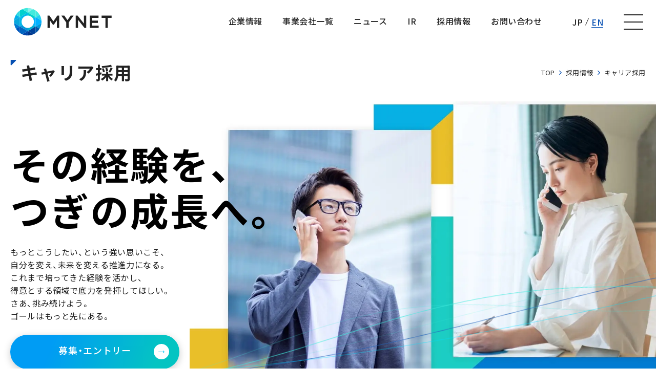

--- FILE ---
content_type: text/html; charset=UTF-8
request_url: https://www.mynet.co.jp/recruitment/career
body_size: 56350
content:
<!DOCTYPE html>
<html lang="ja">
    <head>
        <meta charset="UTF-8">
<meta http-equiv="X-UA-Compatible" content="IE=edge">
<meta name="viewport" content="width=device-width, initial-scale=1.0">
<meta name="format-detection" content="telephone=no">
<meta property="og:type" content="website">

<meta property="og:locale" content="ja_JP">
<meta property="og:site_name" content="">
<meta property="og:image:width" content="1200">
<meta property="og:image:height" content="630">
<meta name="twitter:card" content="summary_large_image">


<link rel="icon" href="/assets/mynet/img/common/favicon.ico">
<link rel="apple-touch-icon" href="/assets/mynet/img/common/apple-touch-icon.png">
<script>
MathJax = {
  chtml: {
    matchFontHeight: false
  }
};
</script>
<script id="MathJax-script" async
  src="https://cdn.jsdelivr.net/npm/mathjax@3/es5/tex-svg.js">
</script>
<link rel="preconnect" href="https://fonts.googleapis.com">
<link rel="preconnect" href="https://fonts.gstatic.com" crossorigin>
<link href="https://fonts.googleapis.com/css2?family=Montserrat:wght@500;600;700&family=Noto+Sans+JP:wght@400;500;700&family=Roboto:ital,wght@0,500;1,500&display=swap" rel="stylesheet">


<link rel="stylesheet" href="https://cdn.jsdelivr.net/npm/yakuhanjp@3.2.0/dist/css/yakuhanjp.min.css" />

<link
  rel="stylesheet"
  href="//cdnjs.cloudflare.com/ajax/libs/Swiper/5.4.5/css/swiper.min.css"
/>
<link rel="stylesheet" href="/assets/mynet/img/common/icomoon/style.css" />
<link rel="stylesheet" href="https://cdnjs.cloudflare.com/ajax/libs/magnific-popup.js/1.1.0/magnific-popup.min.css" />

<link rel="stylesheet" href="https://cdnjs.cloudflare.com/ajax/libs/froala-editor/3.2.7/css/froala_style.min.css" />
<link rel="stylesheet" href="/assets/mynet/css/template.css?20250612132135" />









<style>
    .grecaptcha-badge {
      visibility: hidden;
    }

     :root {

      --color-white: #FFFFFF;
      --color-black: #222222;
      --color-green: #5FD204;
      --color-gray: #9B9B9B;
      --color-blue: #0750B2;
      --color-light_gray: #ECECEC;
      --color-gradation_club-dx: #012677;
      --color-red: #EE3900;
      --color-clubdx: #CC9730;
      --color-purple: #6900EE;
      --color-blue-gradation: linear-gradient(112.45deg, #045AFF 24.76%, #00C5F4 86.04%);
      --color-fantasy-sport_gradation: linear-gradient(177.6deg, #EEAB00 6.93%, #E94754 90.69%);
      --color-game-service_bg: #012677;
      --color-fs_service-bg: #012677;
      --color-gray_bg: #012677;
      --color-light-blue: #F3FCFF;
      --color-border_gradation: #012677;
      --color-light-blue02: #00B1FF;
      --color-entry: #012677;
      --color-recruit-grad: #012677;
      --btn_shadow:4px 4px 15px rgba(0, 19, 49, 0.08);
      --card_shadow:0px 0px 13px rgba(0, 0, 0, 0.05);
      --text-shadow:0px 0px 17px rgba(0, 0, 0, 0.3);
      --illustration-shadow:0px 0px 17px rgba(0, 0, 0, 0.12);

      --border-radius-button: 200px;
      --border-radius: 5px;

      --font-size-xs: 12px;
      --font-size-xs-sp: 12px;
      --font-size-s: 15px;
      --font-size-s-sp: 15px;
      --font-size-m: 18px;
      --font-size-m-sp: 16px;
      --font-size-l: 24px;
      --font-size-l-sp: 18px;
      --font-size-xl: 28px;
      --font-size-xl-sp: 20px;
      --font-size-xxl: 44px;
      --font-size-xxl-sp: 24px;

      --font-family-ja: YakuHanJP, "Noto Sans JP", -apple-system, BlinkMacSystemFont, "Helvetica Neue", YuGothic, "ヒラギノ角ゴ ProN W3", Hiragino Kaku Gothic ProN, Arial, "メイリオ", Meiryo, sans-serif;
      --font-family-serif: 'Noto Serif JP';
      --font-family-en: "Montserrat", YakuHanJP, "Noto Sans JP", -apple-system, BlinkMacSystemFont, "Helvetica Neue", YuGothic, "ヒラギノ角ゴ ProN W3", Hiragino Kaku Gothic ProN, Arial, "メイリオ", Meiryo, sans-serif;
      --font-family-serif: 'Noto Serif JP' ;
      --font-family-robot: "Roboto", sans-serif;
    }
</style>




        <title>キャリア採用｜採用情報｜株式会社マイネット</title><meta name="description" content="株式会社マイネットの「キャリア採用」ページです。枠にとらわれることなく、一人ひとりの個性を認め合い、個性を伸ばしていく組織を一緒に創っていく仲間を募集しています。"><meta property="og:title" content="キャリア採用｜採用情報｜株式会社マイネット"><meta property="og:description" content="株式会社マイネットの「キャリア採用」ページです。枠にとらわれることなく、一人ひとりの個性を認め合い、個性を伸ばしていく組織を一緒に創っていく仲間を募集しています。"><meta name="twitter:title" content="キャリア採用｜採用情報｜株式会社マイネット"><meta name="twitter:description"  content="株式会社マイネットの「キャリア採用」ページです。枠にとらわれることなく、一人ひとりの個性を認め合い、個性を伸ばしていく組織を一緒に創っていく仲間を募集しています。"><meta property="twitter:image" content="https://www.mynet.co.jp/media/Se1NoND1jyrycwzDfAh4WqwXqDL7u8PaB9NsV5Pl.png"><meta property="og:url" content="https://www.mynet.co.jp/recruitment/career"><meta property="og:image" content="https://www.mynet.co.jp/media/Se1NoND1jyrycwzDfAh4WqwXqDL7u8PaB9NsV5Pl.png"><meta property="og:image:secure_url" content="https://www.mynet.co.jp/media/Se1NoND1jyrycwzDfAh4WqwXqDL7u8PaB9NsV5Pl.png">
        <link rel="stylesheet" href="https://sdk.gig.goleadgrid.com/section-assets/template_sections.css?e9072afc30134080c50cb79ab95442a277eef801" type="text/css" /><style>.leadgrid-font-size-bl{font-size:16px;line-height:160%;@media (max-width:768px){font-size:14px;line-height:160%}}.leadgrid-font-size-bm{font-size:14px;line-height:160%;@media (max-width:768px){font-size:13px;line-height:160%}}.leadgrid-font-size-hl{font-size:44px;line-height:130%;@media (max-width:768px){font-size:24px;line-height:145%}}.leadgrid-font-size-hm{font-size:24px;line-height:145%;@media (max-width:768px){font-size:20px;line-height:150%}}.leadgrid-font-size-hs{font-size:20px;line-height:150%;@media (max-width:768px){font-size:16px;line-height:160%}}.leadgrid-font-size-s{font-size:12px;line-height:160%;@media (max-width:768px){font-size:10px;line-height:160%}}</style><link rel="stylesheet" href="https://cdnjs.cloudflare.com/ajax/libs/highlight.js/10.7.1/styles/vs2015.min.css"><style>:root{--leadgrid-width-middle:1192px;--leadgrid-width-default:992px;--leadgrid-fs-default:14px;--leadgrid-fs-small:12px;--leadgrid-transition:all 0.3s cubic-bezier(0,1,0.64,1);--leadgrid-box-shadow:0 2px 32px 0 rgba(0,0,0,0.1)}.fr-view .fr-img-caption .fr-img-wrap a{display:initial}.hljs-ln-numbers{-webkit-touch-callout:none;-webkit-user-select:none;-khtml-user-select:none;-moz-user-select:none;-ms-user-select:none;user-select:none;text-align:center;color:#ccc;border-right:1px solid #CCC;vertical-align:top;padding-right:5px !important}.hljs-ln-code{padding-left:10px !important}.hljs{display:block;white-space:pre;overflow-x:auto;counter-reset:linenum;position:relative}.leadgrid-blogcard{margin:0 !important;width:100% !important;max-width:600px !important;display:block !important;height:initial !important;padding:16px !important;border:1px solid #cccccc !important;background:#ffffff !important;box-sizing:border-box !important;position:relative !important;transition:opacity .25s !important;margin-top:20px !important}.leadgrid-blogcard:hover{opacity:0.6 !important;transition:opacity .25s !important}.leadgrid-blogcard__cover{display:none}.leadgrid-blogcard__link{background:#ffffff !important;padding:0 !important;margin:0 !important;display:flex !important;align-items:center !important;text-decoration:none !important;font-family:-apple-system,BlinkMacSystemFont,Helvetica Neue,Segoe UI,Hiragino Kaku Gothic ProN,Hiragino Sans,ヒラギノ角ゴ ProN W3,Arial,メイリオ,Meiryo,sans-serif !important}.leadgrid-blogcard__link::before,.leadgrid-blogcard__link::after{display:none !important}.leadgrid-blogcard__meta{display:block !important;width:100% !important}.leadgrid-blogcard__title{pointer-events:none !important;margin:0 0 8px !important;font-size:18px !important;color:#1b1b1b !important;display:-webkit-box !important;-webkit-box-orient:vertical !important;-webkit-line-clamp:2 !important;overflow:hidden !important;font-weight:bold !important;letter-spacing:0em !important;line-height:1.4 !important;font-family:-apple-system,BlinkMacSystemFont,Helvetica Neue,Segoe UI,Hiragino Kaku Gothic ProN,Hiragino Sans,ヒラギノ角ゴ ProN W3,Arial,メイリオ,Meiryo,sans-serif !important}.leadgrid-blogcard__description{pointer-events:none !important;margin:0 0 8px !important;font-size:12px !important;color:#555555 !important;display:-webkit-box !important;-webkit-box-orient:vertical !important;-webkit-line-clamp:3 !important;overflow:hidden !important;letter-spacing:0em !important;line-height:1.6 !important;font-family:-apple-system,BlinkMacSystemFont,Helvetica Neue,Segoe UI,Hiragino Kaku Gothic ProN,Hiragino Sans,ヒラギノ角ゴ ProN W3,Arial,メイリオ,Meiryo,sans-serif !important}.leadgrid-blogcard__domain{pointer-events:none !important;margin:0 !important;font-size:10px !important;color:#555555 !important;display:-webkit-box !important;-webkit-box-orient:vertical !important;-webkit-line-clamp:1 !important;overflow:hidden !important;letter-spacing:0em !important;line-height:1 !important;font-family:-apple-system,BlinkMacSystemFont,Helvetica Neue,Segoe UI,Hiragino Kaku Gothic ProN,Hiragino Sans,ヒラギノ角ゴ ProN W3,Arial,メイリオ,Meiryo,sans-serif !important}.leadgrid-blogcard__eyecatch{display:block !important;width:206px !important;height:133px !important;position:relative !important;flex-shrink:0 !important;margin:0 0 0 8px !important;border:1px solid #eeeeee !important}.leadgrid-blogcard__eyecatch img{pointer-events:none !important;position:absolute !important;width:100% !important;height:100% !important;object-fit:cover !important;margin:0 !important;border-radius:0 !important;left:0 !important;top:0 !important}@media screen and (max-width:768px){.leadgrid-blogcard__title{font-size:16px !important}.leadgrid-blogcard__eyecatch{width:120px !important;height:77px !important}.leadgrid-blogcard__description{-webkit-line-clamp:2 !important}}.leadgrid-sp-br{display:none;@media screen and (max-width:768px){display:block}}.instagram-media{position:static !important}.fr-view img.fr-dii.leadgrid-wysiwyg-img-center{display:block;margin-left:auto;margin-right:auto}.fr-view img.leadgrid-wysiwyg-img-center,.fr-view .fr-img-caption.leadgrid-wysiwyg-img-center{display:block !important;margin-left:auto !important;margin-right:auto !important}mjx-math{white-space:pre-wrap !important}.fr-view p:has(> .fr-fir){display:inline-block;width:100%}.fr-view p > .fr-fir{float:right !important}.c-form__agreeText{overflow-y:scroll;max-height:300px;border:1px solid #ccc;padding-top:24px;padding-right:20px;padding-left:20px}</style><link rel="stylesheet" href="https://cdn.jsdelivr.net/npm/@splidejs/splide@latest/dist/css/splide.min.css">
        <style>
.mynet-students-s-mv .s-mv__link,.mynet-recruitment-scroll-c-banner {
    display: none;
}
</style>
<!-- Global site tag (gtag.js) - Google Analytics -->
<script async src="https://www.googletagmanager.com/gtag/js?id=UA-429142-3"></script>
<script>
  window.dataLayer = window.dataLayer || [];
  function gtag(){dataLayer.push(arguments);}
  gtag('js', new Date());

  gtag('config', 'UA-429142-3');
</script>
    </head>
    <body  ontouchstart>
        
        
        <header class="mynet-c-header -is--subPage">


  <div class="mynet-c-inner">
    <div class="c-header__logo">
      <a href="/" class="c-header__logoLink">
        株式会社マイネット
      </a>
    </div>
    <div class="c-header__contents">

      <ul class="c-header__list">
        <li class="c-header__item">
          <a class="c-header__itemLink mynet-c-hoverRollLink  " href="/corporate">
            <span class="c-hoverRollLink__text">
              企業情報
            </span>
          </a>
        </li>
        <li class="c-header__item">
          <a class="c-header__itemLink mynet-c-hoverRollLink  " href="/main_business">
            <span class="c-hoverRollLink__text">
              事業会社一覧
            </span>
          </a>
        </li>
        <li class="c-header__item">
          <a class="c-header__itemLink mynet-c-hoverRollLink  " href="/news">
            <span class="c-hoverRollLink__text">
              ニュース
            </span>
          </a>
        </li>
        <li class="c-header__item">
          <a class="c-header__itemLink mynet-c-hoverRollLink  " href="/ir">
            <span class="c-hoverRollLink__text">
              IR
            </span>          
          </a>
        </li>

        <li class="c-header__item">
          <a class="c-header__itemLink mynet-c-hoverRollLink  " href="/recruitment">
            <span class="c-hoverRollLink__text">              
              採用情報
            </span>
          </a>
        </li>


        <li class="c-header__item">
          <a class="c-header__itemLink mynet-c-hoverRollLink  " href="/contact">
            <span class="c-hoverRollLink__text">
              お問い合わせ
            </span>
          </a>
        </li>


      </ul>
      <nav class="c-header__nav" id="js-header-menu">
        <div class="c-header__navInner">
          <div class="mynet-c-headerHideNav">
            <div class="mynet-c-inner -width--1275px">
          
              <div class="c-headerHideNav__flexBox -top">
                <div class="c-headerHideNav__flexItem js-slideToggle">
                  <div class="c-headerHideNav__parentTitle js-slideToggle--parent">
                    <a href="/corporate" class="c-headerHideNav__parentLink mynet-c-hoverRollLink">
                      <span class="c-hoverRollLink__text">
                        企業情報
                      </span>
                    </a>
                    <span class="c-headerHideNav__toggleButton js-slideToggle--button"></span>
          
                  </div>
                  <ul class="c-headerHideNav__childList js-slideToggle--child">
                      <li class="c-headerHideNav__childItem">
                        <a href="/corporate/vision"  >
                          企業理念
                        </a>      
                      </li>
                      <li class="c-headerHideNav__childItem">
                        <a href="/corporate/message"  >
                          代表挨拶
                        </a>      
                      </li>
                      <li class="c-headerHideNav__childItem">
                        <a href="/corporate/officer"  >
                          役員紹介
                        </a>      
                      </li>
                      <li class="c-headerHideNav__childItem">
                        <a href="/corporate/outline"  >
                          会社概要
                        </a>      
                      </li>
                      <li class="c-headerHideNav__childItem">
                        <a href="/corporate/history"  >
                          沿革
                        </a>      
                      </li>
                      <li class="c-headerHideNav__childItem">
                        <a href="/sustainability"  >
                          サステナビリティ
                        </a>      
                      </li>
                  </ul>
                </div>
                <div class="c-headerHideNav__flexItem js-slideToggle">
                  <div class="c-headerHideNav__parentTitle js-slideToggle--parent">
                    <a href="/main_business" class="c-headerHideNav__parentLink mynet-c-hoverRollLink">
                      <span class="c-hoverRollLink__text">
                        事業会社一覧
                      </span>
                    </a>
                    <span class="c-headerHideNav__toggleButton js-slideToggle--button"></span>
          
                  </div>
                  <ul class="c-headerHideNav__childList js-slideToggle--child">
                      <li class="c-headerHideNav__childItem">
                        <a href="/service/game"  >
                          株式会社マイネットゲームス
                        </a>      
                      </li>
                      <li class="c-headerHideNav__childItem">
                        <a href="/service/gameday_interactive"  >
                          株式会社GAMEDAY Interactive
                        </a>      
                      </li>
                      <li class="c-headerHideNav__childItem">
                        <a href="/service/digon"  >
                          Digon株式会社
                        </a>      
                      </li>
                  </ul>
                </div>
                <div class="c-headerHideNav__flexItem js-slideToggle">
                  <div class="c-headerHideNav__parentTitle js-slideToggle--parent">
                    <a href="/news" class="c-headerHideNav__parentLink mynet-c-hoverRollLink">
                      <span class="c-hoverRollLink__text">
                        ニュース
                      </span>
                    </a>
                    <span class="c-headerHideNav__toggleButton js-slideToggle--button"></span>
          
                  </div>
                  <ul class="c-headerHideNav__childList js-slideToggle--child">
          
                        <li class="c-headerHideNav__childItem">
                          <a href="/news/press">
                            プレスリリース
                          </a>
                        </li>
                        <li class="c-headerHideNav__childItem">
                          <a href="/news/media">
                            メディア掲載情報
                          </a>
                        </li>
                        <li class="c-headerHideNav__childItem">
                          <a href="/news/info">
                            お知らせ
                          </a>
                        </li>
                  </ul>
                </div>
          
                <div class="c-headerHideNav__flexItem js-slideToggle">
                  <div class="c-headerHideNav__parentTitle js-slideToggle--parent">
                    <a href="/ir" class="c-headerHideNav__parentLink mynet-c-hoverRollLink">
                      <span class="c-hoverRollLink__text">
                        IR
                      </span>
                    </a>
                    <span class="c-headerHideNav__toggleButton js-slideToggle--button"></span>
          
                  </div>
                  <ul class="c-headerHideNav__childList js-slideToggle--child">
                      <li class="c-headerHideNav__childItem">
                        <a href="/ir/news"  >
                          IRニュース
                        </a>      
                      </li>
                      <li class="c-headerHideNav__childItem">
                        <a href="/ir/calendar"  >
                          IRカレンダー
                        </a>      
                      </li>
                      <li class="c-headerHideNav__childItem">
                        <a href="/ir/businesspolicy"  >
                          経営情報
                        </a>      
                      </li>
                      <li class="c-headerHideNav__childItem">
                        <a href="/ir/finance/result"  >
                          業績ハイライト
                        </a>      
                      </li>
                      <li class="c-headerHideNav__childItem">
                        <a href="/ir/library"  >
                          IRライブラリー
                        </a>      
                      </li>
                      <li class="c-headerHideNav__childItem">
                        <a href="/ir/stock"  >
                          株式について
                        </a>      
                      </li>
                  </ul>
                </div>
          
                <div class="c-headerHideNav__flexItem js-slideToggle">
                  <div class="c-headerHideNav__parentTitle js-slideToggle--parent">
                    <a href="/recruitment" class="c-headerHideNav__parentLink mynet-c-hoverRollLink">
                      <span class="c-hoverRollLink__text">
                        採用情報
                      </span>
                    </a>
                    <span class="c-headerHideNav__toggleButton js-slideToggle--button"></span>
          
                  </div>
                  <ul class="c-headerHideNav__childList js-slideToggle--child">
                      <li class="c-headerHideNav__childItem">
                        <a href="/recruitment/career"  >
                          キャリア採用
                        </a>      
                      </li>
                      <li class="c-headerHideNav__childItem">
                        <a href="/interview"  >
                          社員インタビュー
                        </a>      
                      </li>
                      <li class="c-headerHideNav__childItem">
                        <a href="/recruitment/office/"  >
                          働く環境
                        </a>      
                      </li>
                  </ul>
                </div>
                <div class="c-headerHideNav__flexItem js-slideToggle">
                  <div class="c-headerHideNav__parentTitle js-slideToggle--parent">
                    <a href="/contact" class="c-headerHideNav__parentLink mynet-c-hoverRollLink">
                      <span class="c-hoverRollLink__text">
                        お問い合わせ
                      </span>
                    </a>
          
                  </div>
                </div>
          
              </div>
            </div>
            <div class="c-headerHideNav__flexBox -sub">
              <div class="mynet-c-inner -width--1275px">
                <div class="c-headerHideNav__flexItem">
                  <ul class="c-headerHideNav__subNavList">
                      <li class="c-headerHideNav__subNavItem">
                        <a href="/sitepolicy" class="mynet-c-hoverRollLink" >
                          <span class="c-headerHideNav__subNavTitle c-hoverRollLink__text">
                            サイトポリシー  
                          </span>
                        </a>      
          
                      </li>
                      <li class="c-headerHideNav__subNavItem">
                        <a href="/privacypolicy" class="mynet-c-hoverRollLink" >
                          <span class="c-headerHideNav__subNavTitle c-hoverRollLink__text">
                            プライバシーポリシー  
                          </span>
                        </a>      
          
                      </li>
          
                  </ul>
                </div>
                <div class="c-headerHideNav__flexItem">
                  <div class="c-headerHideNav__snsBlock">
                    <p class="c-headerHideNav__snsTitle">
                      OFFICIAL SNS :
                    </p>
                    <ul class="c-headerHideNav__snsList">
                        <li class="c-headerHideNav__snsItem">
                          <a href="https://twitter.com/mynetjapan"  target="_blank" rel="noopener">
                            <img src="/assets/mynet/img/common/icon_x-white.png"  alt=" ">
                          </a>
                        </li>
                        <li class="c-headerHideNav__snsItem">
                          <a href="https://www.facebook.com/mynetjapan/?fref=ts"  target="_blank" rel="noopener">
                            <img src="/assets/mynet/img/common/icon_facebook.svg"  alt=" ">
                          </a>
                        </li>
                    </ul>
                  </div>
                </div>
          
          
              </div>
            </div>
          
          
          </div>

        </div>
      </nav>
      <div class="c-header__languageLink">
        <span class="btnText">JP</span>
        <span class="bar"></span>
        <a href="/english" class="btnLink">EN</a>
      </div>

      <button
        class="c-header__menuButton"
        id="js-header-menu-button"
        aria-label="ナビゲーションの切替"
      >
        <i></i>
        <i></i>
        <i></i>
      </button>
    </div>
  </div>
</header>
        <div class="mynet-c-loading"></div>

        <main>
            <section class="mynet-c-section mynet-s-pageHeader -bg--white ">

  <div class="mynet-c-inner -width--1275px">
    <div class="s-pageHeader__contents">
      <div class="s-pageHeader__breadcrumb">
        <div class="mynet-c-breadcrumb">
            <ul>
              <li><a href="/">TOP</a></li>
        
                <li>
                  <a href="/recruitment">採用情報 </a>
                </li>
        
                <li>キャリア採用</li>
            </ul>
        </div>      </div>
      <h1 class="s-pageHeader__title">
        <svg class="icon" width="12" height="11" viewBox="0 0 12 11" xmlns="http://www.w3.org/2000/svg">
        <path d="M10.9999 1.70711L2.41414 10.2929C1.78417 10.9229 0.707031 10.4767 0.707031 9.58579V1C0.707031 0.447715 1.15475 0 1.70703 0H10.2928C11.1837 0 11.6299 1.07714 10.9999 1.70711Z"/>
        </svg>

        <span class="title">
          キャリア採用
        </span>

      </h1>
    </div>
  </div>

</section><section class="mynet-c-section mynet-career-s-mv">
  <figure class="s-mv__bgPc">
    <img src="/assets/mynet/img/career/mv/pc_bg.jpg"  alt="キャリア採用のイメージ">
  </figure>
  <figure class="s-mv__bgSp">
    <img src="/assets/mynet/img/career/mv/sp_bg.jpg"  alt="キャリア採用のイメージ">
  </figure>
  <div class="mynet-c-inner -width--1275px">
    <div class="s-mv__textsWrap">

      <h2 class="s-mv__title">
        その経験を、<br>つぎの成長へ。
      </h2>
      <p class="s-mv__description">
        もっとこうしたい、という強い思いこそ、<br>自分を変え、未来を変える推進力になる。<br>これまで培ってきた経験を活かし、<br>得意とする領域で底力を発揮してほしい。<br>さあ、挑み続けよう。<br>ゴールはもっと先にある。
      </p>
      <div class="s-mv__link">
        
        <div class="mynet-c-buttonLink -color--gradation">
            <a href="/recruitment/career#entry"  >
        
            <div class="c-buttonLink__title">
              <span class="title">募集・エントリー</span>
            </div>
            <div class="c-buttonLink__arrow">
              <svg width="12" height="5" viewBox="0 0 12 5" xmlns="http://www.w3.org/2000/svg">
              <path d="M0.474308 2.99219L10.283 2.99219L8.96443 4.16866C8.76996 4.34418 8.75099 4.64304 8.92648 4.83754C9.10198 5.03204 9.40079 5.05101 9.59526 4.87549L11.8435 2.87359C11.8435 2.87359 11.8435 2.86885 11.8482 2.86411C11.8862 2.8309 11.9099 2.78821 11.9336 2.74551C11.9383 2.73128 11.9526 2.72179 11.9573 2.70756C11.9763 2.66012 11.9858 2.61268 11.9905 2.5605C11.9905 2.54627 12 2.53678 12 2.52255V2.52255C12 2.45139 11.9858 2.38972 11.9621 2.3328C11.9573 2.31857 11.9431 2.30433 11.9336 2.2901C11.9099 2.24741 11.8862 2.20946 11.853 2.17625C11.853 2.17625 11.853 2.17151 11.8482 2.16676L9.64269 0.122172C9.55257 0.036783 9.43399 -0.00591157 9.32016 -0.00591158C9.1921 -0.0059116 9.06403 0.0462706 8.97391 0.145891C8.79368 0.335644 8.80791 0.63925 8.99763 0.814771L10.3162 2.03868L0.474308 2.03868C0.213439 2.03868 2.39883e-07 2.25215 2.17073e-07 2.51306C1.94264e-07 2.77397 0.213439 2.98745 0.474308 2.98745L0.474308 2.99219Z"/>
              </svg>
        
        
            </div>
            <div class="c-buttonLink__bg"></div>
          </a>
        </div>
      </div>
    </div>
  </div>
  <div class="s-mv__bgWave mynet-c-wave">
    <canvas id="recruitWaveCanvas"></canvas>
  </div>
  <div class="mynet-recruitment-scroll-c-banner ">
    <a href="/recruitment/career#entry"  >
      <figure class="c-banner__image">
        <img src="/assets/mynet/img/students/scroll_banner/image.png"  alt="募集・エントリーのイメージ">
      </figure>
      <p class="c-banner__textWrap">
        <span class="title">ENTRY</span>
        <span class="text">募集要項・<br>エントリーはこちら</span>
      </p>
      <span class="c-banner__icon">
        <svg width="15" height="15" viewBox="0 0 15 15" fill="none" xmlns="http://www.w3.org/2000/svg">
        <path d="M0.77614 12.7239L12.2239 1.27614C13.0638 0.43619 14.5 1.03108 14.5 2.21895V13.6667C14.5 14.403 13.903 15 13.1667 15H1.71895C0.531078 15 -0.0638132 13.5638 0.77614 12.7239Z" fill="url(#paint0_linear_9766_213037)"/>
        <defs>
        <linearGradient id="paint0_linear_9766_213037" x1="9.91461" y1="14.1437" x2="-0.529262" y2="9.82792" gradientUnits="userSpaceOnUse">
        <stop stop-color="#00C5F4"/>
        <stop offset="1" stop-color="#04C4C2"/>
        </linearGradient>
        </defs>
        </svg>
      </span>
    </a>
  </div>
</section><section class="mynet-c-section mynet-recruitment-s-interview -bg--white">
  <div class="mynet-c-inner -width--1275px">
    <div class="mynet-service-c-sectionHeader -color--blue -center">
      <h2 class="c-sectionHeader__title">
        <svg class="icon" width="20" height="38" viewBox="0 0 20 38" fill="none" xmlns="http://www.w3.org/2000/svg">
        <path d="M10 0H20L10 38H0L10 0Z"/>
        </svg>
        <p class="title">
          社員インタビュー
        </p>
      </h2>
    </div>
    <p class="s-interview__description">
      マイネットで活躍している個性豊かなメンバーをご紹介します。
    </p>

    <ul class="s-interview__list">
      <li class="s-interview__item mynet-c-interviewCard -size--large">
        <a href="/interview/390000" class="-career">
          <figure class="c-interviewCard__thumb">
              <img class="lazy" src="/assets/mynet/img/common/placeholder.png" data-src="/media/zSMkNBjxuQvcYfOyeBWRrE0ZU8ZFe0nSCBT23ZZY.jpeg" alt="外資コンサルシニアマネージャーから入社半年で事業企画部長へ。次なる挑戦の場にマイネットを選んだ理由">

          </figure>
          <span class="c-interviewCard__category">キャリア</span>
          <div class="c-interviewCard__detailBlock">
            <p class="c-interviewCard__position">2022年入社<span class="border">/</span>ゲームサービス事業部事業企画部長</p>
            <h2 class="c-interviewCard__title">見藤 俊介</h2>
            <div class="c-interviewCard__tags">
            </div>
            <span class="c-interviewCard__arrow">
              <svg class="triangle" width="51" height="51" viewBox="0 0 51 51" fill="none" xmlns="http://www.w3.org/2000/svg">
              <path d="M50.8984 0V51H0.575857L50.8984 0Z"/>
              </svg>

            </span>
          </div>
          <div class="c-interviewCard__cover">
            <div class="c-interviewCard__coverInner">
              <span class="phrase">外資コンサルシニアマネージャーから入社半年で事業企画部長へ。次なる挑戦の場にマイネットを選んだ理由</span>
              <span class="more">VIEW MORE</span>

            </div>
          </div>
        </a>
      </li>
      <li class="s-interview__item mynet-c-interviewCard -size--large">
        <a href="/interview/400255" class="-career">
          <figure class="c-interviewCard__thumb">
              <img class="lazy" src="/assets/mynet/img/common/placeholder.png" data-src="/media/GEwSmxfqALzftvQ0OyoyvWTIWldn1TzMfCcl34GA.png" alt="技術統括部長が語る「挑戦・成長・価値創出」の3軸からなるエンジニア組織とは">

          </figure>
          <span class="c-interviewCard__category">キャリア</span>
          <div class="c-interviewCard__detailBlock">
            <p class="c-interviewCard__position">2018年入社<span class="border">/</span>技術統括部 部長</p>
            <h2 class="c-interviewCard__title">堀越 裕樹</h2>
            <div class="c-interviewCard__tags">
            </div>
            <span class="c-interviewCard__arrow">
              <svg class="triangle" width="51" height="51" viewBox="0 0 51 51" fill="none" xmlns="http://www.w3.org/2000/svg">
              <path d="M50.8984 0V51H0.575857L50.8984 0Z"/>
              </svg>

            </span>
          </div>
          <div class="c-interviewCard__cover">
            <div class="c-interviewCard__coverInner">
              <span class="phrase">技術統括部長が語る「挑戦・成長・価値創出」の3軸からなるエンジニア組織とは</span>
              <span class="more">VIEW MORE</span>

            </div>
          </div>
        </a>
      </li>
      <li class="s-interview__item mynet-c-interviewCard -size--large">
        <a href="/interview/391989" class="-career">
          <figure class="c-interviewCard__thumb">
              <img class="lazy" src="/assets/mynet/img/common/placeholder.png" data-src="/media/ocZ4Hfgi0JXWFqkvPwuptySwlUb0i5ikfym4kQSj.png" alt="ゲームの「運営」に特化した事業の中で、ユーザーさんに価値提供し続ける">

          </figure>
          <span class="c-interviewCard__category">キャリア</span>
          <div class="c-interviewCard__detailBlock">
            <p class="c-interviewCard__position">2021年入社<span class="border">/</span>タイトルプロデューサー</p>
            <h2 class="c-interviewCard__title">山白 響大</h2>
            <div class="c-interviewCard__tags">
            </div>
            <span class="c-interviewCard__arrow">
              <svg class="triangle" width="51" height="51" viewBox="0 0 51 51" fill="none" xmlns="http://www.w3.org/2000/svg">
              <path d="M50.8984 0V51H0.575857L50.8984 0Z"/>
              </svg>

            </span>
          </div>
          <div class="c-interviewCard__cover">
            <div class="c-interviewCard__coverInner">
              <span class="phrase">ゲームの「運営」に特化した事業の中で、ユーザーさんに価値提供し続ける</span>
              <span class="more">VIEW MORE</span>

            </div>
          </div>
        </a>
      </li>
      <li class="s-interview__item mynet-c-interviewCard -size--large">
        <a href="/interview/393569" class="-career">
          <figure class="c-interviewCard__thumb">
              <img class="lazy" src="/assets/mynet/img/common/placeholder.png" data-src="/media/qU9xcP1MiR6cumBEgCx2DEDlSCOunRGorNCepj2b.png" alt="第二新卒でスポーツビジネスに挑戦。ファンタジースポーツの市場形成をけん引">

          </figure>
          <span class="c-interviewCard__category">キャリア</span>
          <div class="c-interviewCard__detailBlock">
            <p class="c-interviewCard__position">2021年入社<span class="border">/</span>BizDev</p>
            <h2 class="c-interviewCard__title">佐々木 瞭</h2>
            <div class="c-interviewCard__tags">
            </div>
            <span class="c-interviewCard__arrow">
              <svg class="triangle" width="51" height="51" viewBox="0 0 51 51" fill="none" xmlns="http://www.w3.org/2000/svg">
              <path d="M50.8984 0V51H0.575857L50.8984 0Z"/>
              </svg>

            </span>
          </div>
          <div class="c-interviewCard__cover">
            <div class="c-interviewCard__coverInner">
              <span class="phrase">第二新卒でスポーツビジネスに挑戦。ファンタジースポーツの市場形成をけん引</span>
              <span class="more">VIEW MORE</span>

            </div>
          </div>
        </a>
      </li>
    </ul>
    <div class="s-interview__link">
      <div class="mynet-c-textLink ">
        <div class="c-textLink__item">
          <a href="/interview?and-taxonomy_interview_category[]=career"  >
              <span class="c-textLink__text">
                VIEW MORE
              </span>
              <span class="c-textLink__arrow">
                <span class="bg"></span>
                <span class="arrow"></span>
              </span>
          </a>
        </div>
      </div>
          </div>


  </div>
</section><section class="mynet-c-section mynet-recruitment-s-entry" id="entry">
  <div class="mynet-c-inner -width--1200px">
    <p class="s-entry__label">
      ENTRY
    </p>
    <h2 class="s-entry__title">
      募集要項・エントリー
    </h2>
    <p class="s-entry__description">
      さまざまな課題を解決するために必要なのは画一的な行動ではなく、<br class="-sp--none">それぞれの個性を活かし一人ひとりのスキルや知識を世の中のために役立たせること。<br>枠にとらわれることなく、一人ひとりの個性を認め合い、個性を伸ばしていく組織を一緒に創っていく仲間を募集します。
    </p>
      <div class="s-entry__contents">
        <div class="s-entry__block">
          <div class="s-entry__blockHeader">
            <h3 class="s-entry__blockHeaderTitle">企業情報</h3>
            <p class="s-entry__blockHeaderNote">
              ※会社のことや福利厚生は以下になります！
            </p>
          </div>
          <ul class="s-entry__blockList">

                <li class="s-entry__blockItem">
                  <a href="https://hrmos.co/pages/mynet"  target="_blank" rel="noopener noreferrer">
                    <span class="text">詳細情報（会社概要・就業時間・勤務地・福利厚生など）</span>
                  </a>
                </li>
          </ul>
        </div>
        <div class="s-entry__block">
          <div class="s-entry__blockHeader">
            <h3 class="s-entry__blockHeaderTitle">ゲーム事業本部</h3>
            <p class="s-entry__blockHeaderNote">
              ※募集中の職種は以下になります！
            </p>
          </div>
          <ul class="s-entry__blockList">

                <li class="s-entry__blockItem">
                  <a href="https://hrmos.co/pages/mynet/jobs/0000002"  target="_blank" rel="noopener noreferrer">
                    <span class="text">【正社員】ゲーム運営プロデューサー</span>
                  </a>
                </li>
                <li class="s-entry__blockItem">
                  <a href="https://hrmos.co/pages/mynet/jobs/0000003"  target="_blank" rel="noopener noreferrer">
                    <span class="text">【正社員】ゲーム運営ディレクター</span>
                  </a>
                </li>
                <li class="s-entry__blockItem">
                  <a href="https://hrmos.co/pages/mynet/jobs/0000005"  target="_blank" rel="noopener noreferrer">
                    <span class="text">【正社員】ゲーム運営リードプランナー</span>
                  </a>
                </li>
                <li class="s-entry__blockItem">
                  <a href="https://hrmos.co/pages/mynet/jobs/0000216"  target="_blank" rel="noopener noreferrer">
                    <span class="text">【正社員】UIディレクター</span>
                  </a>
                </li>
                <li class="s-entry__blockItem">
                  <a href="https://hrmos.co/pages/mynet/jobs/0000095"  target="_blank" rel="noopener noreferrer">
                    <span class="text">【正社員】アートディレクター（2Dアーティスト）</span>
                  </a>
                </li>
                <li class="s-entry__blockItem">
                  <a href="https://hrmos.co/pages/mynet/jobs/0000091"  target="_blank" rel="noopener noreferrer">
                    <span class="text">【正社員】3DCGディレクター</span>
                  </a>
                </li>
                <li class="s-entry__blockItem">
                  <a href="https://hrmos.co/pages/mynet/jobs/0000012"  target="_blank" rel="noopener noreferrer">
                    <span class="text">【正社員】サーバーサイドエンジニア</span>
                  </a>
                </li>
                <li class="s-entry__blockItem">
                  <a href="https://hrmos.co/pages/mynet/jobs/0000010"  target="_blank" rel="noopener noreferrer">
                    <span class="text">【正社員】クライアント（ネイティブ）エンジニア</span>
                  </a>
                </li>
          </ul>
        </div>
        <div class="s-entry__block">
          <div class="s-entry__blockHeader">
            <h3 class="s-entry__blockHeaderTitle">技術部</h3>
            <p class="s-entry__blockHeaderNote">
              ※募集中の職種は以下になります！
            </p>
          </div>
          <ul class="s-entry__blockList">

                <li class="s-entry__blockItem">
                  <a href="https://hrmos.co/pages/mynet/jobs/2050797514980925539"  target="_blank" rel="noopener noreferrer">
                    <span class="text">【正社員】テクニカルアーティスト</span>
                  </a>
                </li>
                <li class="s-entry__blockItem">
                  <a href="https://hrmos.co/pages/mynet/jobs/2050797514980925538"  target="_blank" rel="noopener noreferrer">
                    <span class="text">【正社員】アートディレクター</span>
                  </a>
                </li>
                <li class="s-entry__blockItem">
                  <a href="https://hrmos.co/pages/mynet/jobs/2050797514980925537"  target="_blank" rel="noopener noreferrer">
                    <span class="text">【正社員】UI/UXデザイナー</span>
                  </a>
                </li>
                <li class="s-entry__blockItem">
                  <a href="https://hrmos.co/pages/mynet/jobs/0000219"  target="_blank" rel="noopener noreferrer">
                    <span class="text">【正社員】フルスタックエンジニア</span>
                  </a>
                </li>
                <li class="s-entry__blockItem">
                  <a href="https://hrmos.co/pages/mynet/jobs/0000220"  target="_blank" rel="noopener noreferrer">
                    <span class="text">【正社員】クライアントエンジニア</span>
                  </a>
                </li>
                <li class="s-entry__blockItem">
                  <a href="https://hrmos.co/pages/mynet/jobs/0000221"  target="_blank" rel="noopener noreferrer">
                    <span class="text">【正社員】サーバーサイドエンジニア</span>
                  </a>
                </li>
          </ul>
        </div>
        <div class="s-entry__block">
          <div class="s-entry__blockHeader">
            <h3 class="s-entry__blockHeaderTitle">事業開発本部</h3>
            <p class="s-entry__blockHeaderNote">
              ※募集中の職種は以下になります！
            </p>
          </div>
          <ul class="s-entry__blockList">

                <li class="s-entry__blockItem">
                  <a href="https://hrmos.co/pages/mynet/jobs/0000014"  target="_blank" rel="noopener noreferrer">
                    <span class="text">【正社員】事業開発・M&amp;A</span>
                  </a>
                </li>
          </ul>
        </div>
        <div class="s-entry__block">
          <div class="s-entry__blockHeader">
            <h3 class="s-entry__blockHeaderTitle">コーポレート本部</h3>
            <p class="s-entry__blockHeaderNote">
              ※募集中の職種は以下になります！
            </p>
          </div>
          <ul class="s-entry__blockList">

                <li class="s-entry__blockItem">
                  <a href="https://hrmos.co/pages/mynet/jobs/0000087"  target="_blank" rel="noopener noreferrer">
                    <span class="text">【正社員】経営企画</span>
                  </a>
                </li>
          </ul>
        </div>
        <div class="s-entry__block">
          <div class="s-entry__blockHeader">
            <h3 class="s-entry__blockHeaderTitle">ファンタジースポーツ事業</h3>
            <p class="s-entry__blockHeaderNote">
              ※募集中の職種は以下になります！
            </p>
          </div>
          <ul class="s-entry__blockList">

                <li class="s-entry__blockItem">
                  <a href="https://hrmos.co/pages/mynet/jobs/2050797514980925555"  target="_blank" rel="noopener noreferrer">
                    <span class="text">【正社員】開発ディレクター</span>
                  </a>
                </li>
          </ul>
        </div>
        <div class="s-entry__block">
          <div class="s-entry__blockHeader">
            <h3 class="s-entry__blockHeaderTitle">フルリモート求人</h3>
            <p class="s-entry__blockHeaderNote">
              
            </p>
          </div>
          <ul class="s-entry__blockList">

                <li class="s-entry__blockItem">
                  <a href="https://hrmos.co/pages/mynet/jobs/0002"  target="_blank" rel="noopener noreferrer">
                    <span class="text">ゲーム運営プランナー（フルリモート）</span>
                  </a>
                </li>
                <li class="s-entry__blockItem">
                  <a href="https://hrmos.co/pages/mynet/jobs/00010"  target="_blank" rel="noopener noreferrer">
                    <span class="text">Unityエンジニア（フルリモート）</span>
                  </a>
                </li>
                <li class="s-entry__blockItem">
                  <a href="https://hrmos.co/pages/mynet/jobs/00011"  target="_blank" rel="noopener noreferrer">
                    <span class="text">サーバーサイドエンジニア（フルリモート）</span>
                  </a>
                </li>
                <li class="s-entry__blockItem">
                  <a href="https://hrmos.co/pages/mynet/jobs/0003"  target="_blank" rel="noopener noreferrer">
                    <span class="text">2Dグラフィックデザイナー（フルリモート）</span>
                  </a>
                </li>
          </ul>
        </div>
        <div class="s-entry__block">
          <div class="s-entry__blockHeader">
            <h3 class="s-entry__blockHeaderTitle">カムバック採用（Mynet Alumni）</h3>
            <p class="s-entry__blockHeaderNote">
              ※ご自身のキャリアアップや、やむないご家庭の事情によりマイネットを退職されたかたの再入社を歓迎しています！
            </p>
          </div>
          <ul class="s-entry__blockList">

                <li class="s-entry__blockItem">
                  <a href="https://hrmos.co/pages/mynet/jobs/2050797514980925574"  target="_blank" rel="noopener noreferrer">
                    <span class="text">カムバック採用エントリーフォーム</span>
                  </a>
                </li>
          </ul>
        </div>

      </div>
      <p class="s-entry__note">
        ※選考基準は変わりませんので、過去1年以内にご応募いただき不合格となった方の再応募（別職種含む）はご遠慮いただいております
      </p>



  </div>
</section><section class="mynet-c-section mynet-recruitment-s-office -bg--lightBlue">
  <div class="mynet-c-inner -width--1100px">
    <div class="s-office__contents">
      <div class="s-office__contentsRight">
        <div class="mynet-service-c-sectionHeader -color--blue -sp--center">
          <h2 class="c-sectionHeader__title">
            <svg class="icon" width="20" height="38" viewBox="0 0 20 38" fill="none" xmlns="http://www.w3.org/2000/svg">
            <path d="M10 0H20L10 38H0L10 0Z"/>
            </svg>
            <p class="title">
              働く環境
            </p>
          </h2>
        </div>
        <p class="s-office__description">
          日々挑戦を積み重ね、新たな経験に挑み続ける社員のために、一人一人が働きやすく、能力を発揮できる環境を整えています。<br>福利厚生やユニークな制度の他、オフィスは部門の壁を越えて、コミュニケーションが生まれやすくなるような場所になっています。
        </p>
        <div class="s-interview__link">
          <div class="mynet-c-textLink ">
            <div class="c-textLink__item">
              <a href="/recruitment/office/"  >
                  <span class="c-textLink__text">
                    VIEW MORE
                  </span>
                  <span class="c-textLink__arrow">
                    <span class="bg"></span>
                    <span class="arrow"></span>
                  </span>
              </a>
            </div>
          </div>
                  </div>
      </div>
      <div class="s-office__contentsLeft">
        <figure class="s-office__image">
          <img src="/media/kykQSvGXN2SD2hMOaw0N0FQKZsG3ncVhxM9gOnw3.png" class="js-upload-src" alt=" ">
        </figure>
      </div>
    </div>
  </div>
</section>
        </main>
        <footer class="mynet-c-footer">
  <div class="mynet-c-inner">
    <div class="c-footer__flexBox -top">
      <div class="c-footer__flexBoxLeft">
        <ul class="c-footer__navList">
            <li class="c-footer__navItem">
              <a href="/corporate" class="mynet-c-hoverRollLink" >
                <span class="c-footer__navTitle c-hoverRollLink__text">
                  企業情報
                </span>
              </a>
            </li>
            <li class="c-footer__navItem">
              <a href="/main_business" class="mynet-c-hoverRollLink" >
                <span class="c-footer__navTitle c-hoverRollLink__text">
                  事業会社一覧
                </span>
              </a>
            </li>
            <li class="c-footer__navItem">
              <a href="/news" class="mynet-c-hoverRollLink" >
                <span class="c-footer__navTitle c-hoverRollLink__text">
                  ニュース
                </span>
              </a>
            </li>
            <li class="c-footer__navItem">
              <a href="/ir" class="mynet-c-hoverRollLink" >
                <span class="c-footer__navTitle c-hoverRollLink__text">
                  IR
                </span>
              </a>
            </li>
            <li class="c-footer__navItem">
              <a href="/recruitment" class="mynet-c-hoverRollLink" >
                <span class="c-footer__navTitle c-hoverRollLink__text">
                  採用情報
                </span>
              </a>
            </li>
            <li class="c-footer__navItem">
              <a href="/contact" class="mynet-c-hoverRollLink" >
                <span class="c-footer__navTitle c-hoverRollLink__text">
                  お問い合わせ
                </span>
              </a>
            </li>
        </ul>
      </div>
      <div class="c-footer__flexBoxRight">
        <div class="c-footer__snsBlock">
          <p class="c-footer__snsTitle">
            OFFICIAL SNS :
          </p>
          <ul class="c-footer__snsList">
              <li class="c-footer__snsItem">
                <a href="https://twitter.com/mynetjapan"  target="_blank" rel="noopener">
                  <img src="/assets/mynet/img/common/icon_twitter.svg"  alt=" ">
                </a>
              </li>
              <li class="c-footer__snsItem">
                <a href="https://www.facebook.com/mynetjapan/?fref=ts"  target="_blank" rel="noopener">
                  <img src="/assets/mynet/img/common/icon_facebook.svg"  alt=" ">
                </a>
              </li>
          </ul>
        </div>
      </div>
    </div>
    <div class="c-footer__flexBox -sub">
      <div class="c-footer__flexBoxLeft">
        <ul class="c-footer__subNavList">
            <li class="c-footer__subNavItem">
              <a href="/sitepolicy" class="mynet-c-hoverRollLink" >
                <span class="c-footer__subNavTitle c-hoverRollLink__text">
                  サイトポリシー  
                </span>
              </a>      

            </li>
            <li class="c-footer__subNavItem">
              <a href="/privacypolicy" class="mynet-c-hoverRollLink" >
                <span class="c-footer__subNavTitle c-hoverRollLink__text">
                  プライバシーポリシー  
                </span>
              </a>      

            </li>

        </ul>
      </div>
      <div class="c-footer__flexBoxRight">
        <p class="c-footer__copyright">
          Copyright©Mynet Inc. All Rights Reserved.  
        </p>
      </div>
    </div>
  </div>
</footer>
        <script src="https://code.jquery.com/jquery-3.4.1.min.js"></script>
<script src="//cdnjs.cloudflare.com/ajax/libs/Swiper/5.4.5/js/swiper.min.js"></script>

<script src="/assets/mynet/js/template.js?20250612132135"></script>
<script src="https://cdnjs.cloudflare.com/ajax/libs/magnific-popup.js/1.1.0/jquery.magnific-popup.min.js"></script>
  <script>
  $(function(){

    $('.js-popupPersonDetail').magnificPopup({
      type: 'inline',
      preloader: false
    });
  });
</script>


<script src='https://www.google.com/recaptcha/api.js?render=6LcByzkeAAAAAJ-0L7BDCbkY-aY8zb-Xml1OfSWL'></script>
            <script>
                grecaptcha.ready(function () {
                    grecaptcha.execute('6LcByzkeAAAAAJ-0L7BDCbkY-aY8zb-Xml1OfSWL', { action: 'homepage' }).then(function (token) {
                        var recaptchaResponseList = $('*[name=recaptchaResponse]');
                        recaptchaResponseList.each(function(index){
                            $(this).val(token);
                        });
                    });
                });
            </script>
        <script src="https://cdn.embedly.com/widgets/platform.js" charset="UTF-8"></script><script src="https://cdnjs.cloudflare.com/ajax/libs/highlight.js/10.7.1/highlight.min.js"></script><script src="https://cdnjs.cloudflare.com/ajax/libs/highlightjs-line-numbers.js/2.8.0/highlightjs-line-numbers.min.js"></script><script id="MathJax-script" defer src="https://cdn.jsdelivr.net/npm/mathjax@3/es5/tex-mml-chtml.js"></script>
            <script>
                window.addEventListener("DOMContentLoaded", (event) => {
                    const hlElements = document.querySelectorAll(".leadgrid-codehighlighter");
                    if(hlElements){
                        hlElements.forEach(elem => {
                            elem.className = elem.dataset.language;
                        });
                        hljs.highlightAll();
                        hljs.initLineNumbersOnLoad();
                    }

                    const imgCaptions = document.querySelectorAll(`.fr-img-space-wrap .fr-img-caption span[contenteditable="true"]`);
                    if(imgCaptions){
                        imgCaptions.forEach(elem => {
                            elem.contentEditable = "false";
                        });
                    }
                });
            </script>
        <script defer src="https://sdk.gig.goleadgrid.com/vendors/js/leadgrid-vendors-sdk.js?e9072afc30134080c50cb79ab95442a277eef801"></script><script type="text/javascript" src="https://sdk.gig.goleadgrid.com/section-assets/template_sections.js?e9072afc30134080c50cb79ab95442a277eef801" defer></script><script src="https://cdn.jsdelivr.net/npm/@splidejs/splide@4.1.4/dist/js/splide.min.js"></script><script src="https://cdn.jsdelivr.net/npm/@splidejs/splide-extension-auto-scroll@0.5.3/dist/js/splide-extension-auto-scroll.min.js"></script>
        
    </body>
</html>


--- FILE ---
content_type: text/html; charset=utf-8
request_url: https://www.google.com/recaptcha/api2/anchor?ar=1&k=6LcByzkeAAAAAJ-0L7BDCbkY-aY8zb-Xml1OfSWL&co=aHR0cHM6Ly93d3cubXluZXQuY28uanA6NDQz&hl=en&v=N67nZn4AqZkNcbeMu4prBgzg&size=invisible&anchor-ms=20000&execute-ms=30000&cb=d7z705b3ymdt
body_size: 48767
content:
<!DOCTYPE HTML><html dir="ltr" lang="en"><head><meta http-equiv="Content-Type" content="text/html; charset=UTF-8">
<meta http-equiv="X-UA-Compatible" content="IE=edge">
<title>reCAPTCHA</title>
<style type="text/css">
/* cyrillic-ext */
@font-face {
  font-family: 'Roboto';
  font-style: normal;
  font-weight: 400;
  font-stretch: 100%;
  src: url(//fonts.gstatic.com/s/roboto/v48/KFO7CnqEu92Fr1ME7kSn66aGLdTylUAMa3GUBHMdazTgWw.woff2) format('woff2');
  unicode-range: U+0460-052F, U+1C80-1C8A, U+20B4, U+2DE0-2DFF, U+A640-A69F, U+FE2E-FE2F;
}
/* cyrillic */
@font-face {
  font-family: 'Roboto';
  font-style: normal;
  font-weight: 400;
  font-stretch: 100%;
  src: url(//fonts.gstatic.com/s/roboto/v48/KFO7CnqEu92Fr1ME7kSn66aGLdTylUAMa3iUBHMdazTgWw.woff2) format('woff2');
  unicode-range: U+0301, U+0400-045F, U+0490-0491, U+04B0-04B1, U+2116;
}
/* greek-ext */
@font-face {
  font-family: 'Roboto';
  font-style: normal;
  font-weight: 400;
  font-stretch: 100%;
  src: url(//fonts.gstatic.com/s/roboto/v48/KFO7CnqEu92Fr1ME7kSn66aGLdTylUAMa3CUBHMdazTgWw.woff2) format('woff2');
  unicode-range: U+1F00-1FFF;
}
/* greek */
@font-face {
  font-family: 'Roboto';
  font-style: normal;
  font-weight: 400;
  font-stretch: 100%;
  src: url(//fonts.gstatic.com/s/roboto/v48/KFO7CnqEu92Fr1ME7kSn66aGLdTylUAMa3-UBHMdazTgWw.woff2) format('woff2');
  unicode-range: U+0370-0377, U+037A-037F, U+0384-038A, U+038C, U+038E-03A1, U+03A3-03FF;
}
/* math */
@font-face {
  font-family: 'Roboto';
  font-style: normal;
  font-weight: 400;
  font-stretch: 100%;
  src: url(//fonts.gstatic.com/s/roboto/v48/KFO7CnqEu92Fr1ME7kSn66aGLdTylUAMawCUBHMdazTgWw.woff2) format('woff2');
  unicode-range: U+0302-0303, U+0305, U+0307-0308, U+0310, U+0312, U+0315, U+031A, U+0326-0327, U+032C, U+032F-0330, U+0332-0333, U+0338, U+033A, U+0346, U+034D, U+0391-03A1, U+03A3-03A9, U+03B1-03C9, U+03D1, U+03D5-03D6, U+03F0-03F1, U+03F4-03F5, U+2016-2017, U+2034-2038, U+203C, U+2040, U+2043, U+2047, U+2050, U+2057, U+205F, U+2070-2071, U+2074-208E, U+2090-209C, U+20D0-20DC, U+20E1, U+20E5-20EF, U+2100-2112, U+2114-2115, U+2117-2121, U+2123-214F, U+2190, U+2192, U+2194-21AE, U+21B0-21E5, U+21F1-21F2, U+21F4-2211, U+2213-2214, U+2216-22FF, U+2308-230B, U+2310, U+2319, U+231C-2321, U+2336-237A, U+237C, U+2395, U+239B-23B7, U+23D0, U+23DC-23E1, U+2474-2475, U+25AF, U+25B3, U+25B7, U+25BD, U+25C1, U+25CA, U+25CC, U+25FB, U+266D-266F, U+27C0-27FF, U+2900-2AFF, U+2B0E-2B11, U+2B30-2B4C, U+2BFE, U+3030, U+FF5B, U+FF5D, U+1D400-1D7FF, U+1EE00-1EEFF;
}
/* symbols */
@font-face {
  font-family: 'Roboto';
  font-style: normal;
  font-weight: 400;
  font-stretch: 100%;
  src: url(//fonts.gstatic.com/s/roboto/v48/KFO7CnqEu92Fr1ME7kSn66aGLdTylUAMaxKUBHMdazTgWw.woff2) format('woff2');
  unicode-range: U+0001-000C, U+000E-001F, U+007F-009F, U+20DD-20E0, U+20E2-20E4, U+2150-218F, U+2190, U+2192, U+2194-2199, U+21AF, U+21E6-21F0, U+21F3, U+2218-2219, U+2299, U+22C4-22C6, U+2300-243F, U+2440-244A, U+2460-24FF, U+25A0-27BF, U+2800-28FF, U+2921-2922, U+2981, U+29BF, U+29EB, U+2B00-2BFF, U+4DC0-4DFF, U+FFF9-FFFB, U+10140-1018E, U+10190-1019C, U+101A0, U+101D0-101FD, U+102E0-102FB, U+10E60-10E7E, U+1D2C0-1D2D3, U+1D2E0-1D37F, U+1F000-1F0FF, U+1F100-1F1AD, U+1F1E6-1F1FF, U+1F30D-1F30F, U+1F315, U+1F31C, U+1F31E, U+1F320-1F32C, U+1F336, U+1F378, U+1F37D, U+1F382, U+1F393-1F39F, U+1F3A7-1F3A8, U+1F3AC-1F3AF, U+1F3C2, U+1F3C4-1F3C6, U+1F3CA-1F3CE, U+1F3D4-1F3E0, U+1F3ED, U+1F3F1-1F3F3, U+1F3F5-1F3F7, U+1F408, U+1F415, U+1F41F, U+1F426, U+1F43F, U+1F441-1F442, U+1F444, U+1F446-1F449, U+1F44C-1F44E, U+1F453, U+1F46A, U+1F47D, U+1F4A3, U+1F4B0, U+1F4B3, U+1F4B9, U+1F4BB, U+1F4BF, U+1F4C8-1F4CB, U+1F4D6, U+1F4DA, U+1F4DF, U+1F4E3-1F4E6, U+1F4EA-1F4ED, U+1F4F7, U+1F4F9-1F4FB, U+1F4FD-1F4FE, U+1F503, U+1F507-1F50B, U+1F50D, U+1F512-1F513, U+1F53E-1F54A, U+1F54F-1F5FA, U+1F610, U+1F650-1F67F, U+1F687, U+1F68D, U+1F691, U+1F694, U+1F698, U+1F6AD, U+1F6B2, U+1F6B9-1F6BA, U+1F6BC, U+1F6C6-1F6CF, U+1F6D3-1F6D7, U+1F6E0-1F6EA, U+1F6F0-1F6F3, U+1F6F7-1F6FC, U+1F700-1F7FF, U+1F800-1F80B, U+1F810-1F847, U+1F850-1F859, U+1F860-1F887, U+1F890-1F8AD, U+1F8B0-1F8BB, U+1F8C0-1F8C1, U+1F900-1F90B, U+1F93B, U+1F946, U+1F984, U+1F996, U+1F9E9, U+1FA00-1FA6F, U+1FA70-1FA7C, U+1FA80-1FA89, U+1FA8F-1FAC6, U+1FACE-1FADC, U+1FADF-1FAE9, U+1FAF0-1FAF8, U+1FB00-1FBFF;
}
/* vietnamese */
@font-face {
  font-family: 'Roboto';
  font-style: normal;
  font-weight: 400;
  font-stretch: 100%;
  src: url(//fonts.gstatic.com/s/roboto/v48/KFO7CnqEu92Fr1ME7kSn66aGLdTylUAMa3OUBHMdazTgWw.woff2) format('woff2');
  unicode-range: U+0102-0103, U+0110-0111, U+0128-0129, U+0168-0169, U+01A0-01A1, U+01AF-01B0, U+0300-0301, U+0303-0304, U+0308-0309, U+0323, U+0329, U+1EA0-1EF9, U+20AB;
}
/* latin-ext */
@font-face {
  font-family: 'Roboto';
  font-style: normal;
  font-weight: 400;
  font-stretch: 100%;
  src: url(//fonts.gstatic.com/s/roboto/v48/KFO7CnqEu92Fr1ME7kSn66aGLdTylUAMa3KUBHMdazTgWw.woff2) format('woff2');
  unicode-range: U+0100-02BA, U+02BD-02C5, U+02C7-02CC, U+02CE-02D7, U+02DD-02FF, U+0304, U+0308, U+0329, U+1D00-1DBF, U+1E00-1E9F, U+1EF2-1EFF, U+2020, U+20A0-20AB, U+20AD-20C0, U+2113, U+2C60-2C7F, U+A720-A7FF;
}
/* latin */
@font-face {
  font-family: 'Roboto';
  font-style: normal;
  font-weight: 400;
  font-stretch: 100%;
  src: url(//fonts.gstatic.com/s/roboto/v48/KFO7CnqEu92Fr1ME7kSn66aGLdTylUAMa3yUBHMdazQ.woff2) format('woff2');
  unicode-range: U+0000-00FF, U+0131, U+0152-0153, U+02BB-02BC, U+02C6, U+02DA, U+02DC, U+0304, U+0308, U+0329, U+2000-206F, U+20AC, U+2122, U+2191, U+2193, U+2212, U+2215, U+FEFF, U+FFFD;
}
/* cyrillic-ext */
@font-face {
  font-family: 'Roboto';
  font-style: normal;
  font-weight: 500;
  font-stretch: 100%;
  src: url(//fonts.gstatic.com/s/roboto/v48/KFO7CnqEu92Fr1ME7kSn66aGLdTylUAMa3GUBHMdazTgWw.woff2) format('woff2');
  unicode-range: U+0460-052F, U+1C80-1C8A, U+20B4, U+2DE0-2DFF, U+A640-A69F, U+FE2E-FE2F;
}
/* cyrillic */
@font-face {
  font-family: 'Roboto';
  font-style: normal;
  font-weight: 500;
  font-stretch: 100%;
  src: url(//fonts.gstatic.com/s/roboto/v48/KFO7CnqEu92Fr1ME7kSn66aGLdTylUAMa3iUBHMdazTgWw.woff2) format('woff2');
  unicode-range: U+0301, U+0400-045F, U+0490-0491, U+04B0-04B1, U+2116;
}
/* greek-ext */
@font-face {
  font-family: 'Roboto';
  font-style: normal;
  font-weight: 500;
  font-stretch: 100%;
  src: url(//fonts.gstatic.com/s/roboto/v48/KFO7CnqEu92Fr1ME7kSn66aGLdTylUAMa3CUBHMdazTgWw.woff2) format('woff2');
  unicode-range: U+1F00-1FFF;
}
/* greek */
@font-face {
  font-family: 'Roboto';
  font-style: normal;
  font-weight: 500;
  font-stretch: 100%;
  src: url(//fonts.gstatic.com/s/roboto/v48/KFO7CnqEu92Fr1ME7kSn66aGLdTylUAMa3-UBHMdazTgWw.woff2) format('woff2');
  unicode-range: U+0370-0377, U+037A-037F, U+0384-038A, U+038C, U+038E-03A1, U+03A3-03FF;
}
/* math */
@font-face {
  font-family: 'Roboto';
  font-style: normal;
  font-weight: 500;
  font-stretch: 100%;
  src: url(//fonts.gstatic.com/s/roboto/v48/KFO7CnqEu92Fr1ME7kSn66aGLdTylUAMawCUBHMdazTgWw.woff2) format('woff2');
  unicode-range: U+0302-0303, U+0305, U+0307-0308, U+0310, U+0312, U+0315, U+031A, U+0326-0327, U+032C, U+032F-0330, U+0332-0333, U+0338, U+033A, U+0346, U+034D, U+0391-03A1, U+03A3-03A9, U+03B1-03C9, U+03D1, U+03D5-03D6, U+03F0-03F1, U+03F4-03F5, U+2016-2017, U+2034-2038, U+203C, U+2040, U+2043, U+2047, U+2050, U+2057, U+205F, U+2070-2071, U+2074-208E, U+2090-209C, U+20D0-20DC, U+20E1, U+20E5-20EF, U+2100-2112, U+2114-2115, U+2117-2121, U+2123-214F, U+2190, U+2192, U+2194-21AE, U+21B0-21E5, U+21F1-21F2, U+21F4-2211, U+2213-2214, U+2216-22FF, U+2308-230B, U+2310, U+2319, U+231C-2321, U+2336-237A, U+237C, U+2395, U+239B-23B7, U+23D0, U+23DC-23E1, U+2474-2475, U+25AF, U+25B3, U+25B7, U+25BD, U+25C1, U+25CA, U+25CC, U+25FB, U+266D-266F, U+27C0-27FF, U+2900-2AFF, U+2B0E-2B11, U+2B30-2B4C, U+2BFE, U+3030, U+FF5B, U+FF5D, U+1D400-1D7FF, U+1EE00-1EEFF;
}
/* symbols */
@font-face {
  font-family: 'Roboto';
  font-style: normal;
  font-weight: 500;
  font-stretch: 100%;
  src: url(//fonts.gstatic.com/s/roboto/v48/KFO7CnqEu92Fr1ME7kSn66aGLdTylUAMaxKUBHMdazTgWw.woff2) format('woff2');
  unicode-range: U+0001-000C, U+000E-001F, U+007F-009F, U+20DD-20E0, U+20E2-20E4, U+2150-218F, U+2190, U+2192, U+2194-2199, U+21AF, U+21E6-21F0, U+21F3, U+2218-2219, U+2299, U+22C4-22C6, U+2300-243F, U+2440-244A, U+2460-24FF, U+25A0-27BF, U+2800-28FF, U+2921-2922, U+2981, U+29BF, U+29EB, U+2B00-2BFF, U+4DC0-4DFF, U+FFF9-FFFB, U+10140-1018E, U+10190-1019C, U+101A0, U+101D0-101FD, U+102E0-102FB, U+10E60-10E7E, U+1D2C0-1D2D3, U+1D2E0-1D37F, U+1F000-1F0FF, U+1F100-1F1AD, U+1F1E6-1F1FF, U+1F30D-1F30F, U+1F315, U+1F31C, U+1F31E, U+1F320-1F32C, U+1F336, U+1F378, U+1F37D, U+1F382, U+1F393-1F39F, U+1F3A7-1F3A8, U+1F3AC-1F3AF, U+1F3C2, U+1F3C4-1F3C6, U+1F3CA-1F3CE, U+1F3D4-1F3E0, U+1F3ED, U+1F3F1-1F3F3, U+1F3F5-1F3F7, U+1F408, U+1F415, U+1F41F, U+1F426, U+1F43F, U+1F441-1F442, U+1F444, U+1F446-1F449, U+1F44C-1F44E, U+1F453, U+1F46A, U+1F47D, U+1F4A3, U+1F4B0, U+1F4B3, U+1F4B9, U+1F4BB, U+1F4BF, U+1F4C8-1F4CB, U+1F4D6, U+1F4DA, U+1F4DF, U+1F4E3-1F4E6, U+1F4EA-1F4ED, U+1F4F7, U+1F4F9-1F4FB, U+1F4FD-1F4FE, U+1F503, U+1F507-1F50B, U+1F50D, U+1F512-1F513, U+1F53E-1F54A, U+1F54F-1F5FA, U+1F610, U+1F650-1F67F, U+1F687, U+1F68D, U+1F691, U+1F694, U+1F698, U+1F6AD, U+1F6B2, U+1F6B9-1F6BA, U+1F6BC, U+1F6C6-1F6CF, U+1F6D3-1F6D7, U+1F6E0-1F6EA, U+1F6F0-1F6F3, U+1F6F7-1F6FC, U+1F700-1F7FF, U+1F800-1F80B, U+1F810-1F847, U+1F850-1F859, U+1F860-1F887, U+1F890-1F8AD, U+1F8B0-1F8BB, U+1F8C0-1F8C1, U+1F900-1F90B, U+1F93B, U+1F946, U+1F984, U+1F996, U+1F9E9, U+1FA00-1FA6F, U+1FA70-1FA7C, U+1FA80-1FA89, U+1FA8F-1FAC6, U+1FACE-1FADC, U+1FADF-1FAE9, U+1FAF0-1FAF8, U+1FB00-1FBFF;
}
/* vietnamese */
@font-face {
  font-family: 'Roboto';
  font-style: normal;
  font-weight: 500;
  font-stretch: 100%;
  src: url(//fonts.gstatic.com/s/roboto/v48/KFO7CnqEu92Fr1ME7kSn66aGLdTylUAMa3OUBHMdazTgWw.woff2) format('woff2');
  unicode-range: U+0102-0103, U+0110-0111, U+0128-0129, U+0168-0169, U+01A0-01A1, U+01AF-01B0, U+0300-0301, U+0303-0304, U+0308-0309, U+0323, U+0329, U+1EA0-1EF9, U+20AB;
}
/* latin-ext */
@font-face {
  font-family: 'Roboto';
  font-style: normal;
  font-weight: 500;
  font-stretch: 100%;
  src: url(//fonts.gstatic.com/s/roboto/v48/KFO7CnqEu92Fr1ME7kSn66aGLdTylUAMa3KUBHMdazTgWw.woff2) format('woff2');
  unicode-range: U+0100-02BA, U+02BD-02C5, U+02C7-02CC, U+02CE-02D7, U+02DD-02FF, U+0304, U+0308, U+0329, U+1D00-1DBF, U+1E00-1E9F, U+1EF2-1EFF, U+2020, U+20A0-20AB, U+20AD-20C0, U+2113, U+2C60-2C7F, U+A720-A7FF;
}
/* latin */
@font-face {
  font-family: 'Roboto';
  font-style: normal;
  font-weight: 500;
  font-stretch: 100%;
  src: url(//fonts.gstatic.com/s/roboto/v48/KFO7CnqEu92Fr1ME7kSn66aGLdTylUAMa3yUBHMdazQ.woff2) format('woff2');
  unicode-range: U+0000-00FF, U+0131, U+0152-0153, U+02BB-02BC, U+02C6, U+02DA, U+02DC, U+0304, U+0308, U+0329, U+2000-206F, U+20AC, U+2122, U+2191, U+2193, U+2212, U+2215, U+FEFF, U+FFFD;
}
/* cyrillic-ext */
@font-face {
  font-family: 'Roboto';
  font-style: normal;
  font-weight: 900;
  font-stretch: 100%;
  src: url(//fonts.gstatic.com/s/roboto/v48/KFO7CnqEu92Fr1ME7kSn66aGLdTylUAMa3GUBHMdazTgWw.woff2) format('woff2');
  unicode-range: U+0460-052F, U+1C80-1C8A, U+20B4, U+2DE0-2DFF, U+A640-A69F, U+FE2E-FE2F;
}
/* cyrillic */
@font-face {
  font-family: 'Roboto';
  font-style: normal;
  font-weight: 900;
  font-stretch: 100%;
  src: url(//fonts.gstatic.com/s/roboto/v48/KFO7CnqEu92Fr1ME7kSn66aGLdTylUAMa3iUBHMdazTgWw.woff2) format('woff2');
  unicode-range: U+0301, U+0400-045F, U+0490-0491, U+04B0-04B1, U+2116;
}
/* greek-ext */
@font-face {
  font-family: 'Roboto';
  font-style: normal;
  font-weight: 900;
  font-stretch: 100%;
  src: url(//fonts.gstatic.com/s/roboto/v48/KFO7CnqEu92Fr1ME7kSn66aGLdTylUAMa3CUBHMdazTgWw.woff2) format('woff2');
  unicode-range: U+1F00-1FFF;
}
/* greek */
@font-face {
  font-family: 'Roboto';
  font-style: normal;
  font-weight: 900;
  font-stretch: 100%;
  src: url(//fonts.gstatic.com/s/roboto/v48/KFO7CnqEu92Fr1ME7kSn66aGLdTylUAMa3-UBHMdazTgWw.woff2) format('woff2');
  unicode-range: U+0370-0377, U+037A-037F, U+0384-038A, U+038C, U+038E-03A1, U+03A3-03FF;
}
/* math */
@font-face {
  font-family: 'Roboto';
  font-style: normal;
  font-weight: 900;
  font-stretch: 100%;
  src: url(//fonts.gstatic.com/s/roboto/v48/KFO7CnqEu92Fr1ME7kSn66aGLdTylUAMawCUBHMdazTgWw.woff2) format('woff2');
  unicode-range: U+0302-0303, U+0305, U+0307-0308, U+0310, U+0312, U+0315, U+031A, U+0326-0327, U+032C, U+032F-0330, U+0332-0333, U+0338, U+033A, U+0346, U+034D, U+0391-03A1, U+03A3-03A9, U+03B1-03C9, U+03D1, U+03D5-03D6, U+03F0-03F1, U+03F4-03F5, U+2016-2017, U+2034-2038, U+203C, U+2040, U+2043, U+2047, U+2050, U+2057, U+205F, U+2070-2071, U+2074-208E, U+2090-209C, U+20D0-20DC, U+20E1, U+20E5-20EF, U+2100-2112, U+2114-2115, U+2117-2121, U+2123-214F, U+2190, U+2192, U+2194-21AE, U+21B0-21E5, U+21F1-21F2, U+21F4-2211, U+2213-2214, U+2216-22FF, U+2308-230B, U+2310, U+2319, U+231C-2321, U+2336-237A, U+237C, U+2395, U+239B-23B7, U+23D0, U+23DC-23E1, U+2474-2475, U+25AF, U+25B3, U+25B7, U+25BD, U+25C1, U+25CA, U+25CC, U+25FB, U+266D-266F, U+27C0-27FF, U+2900-2AFF, U+2B0E-2B11, U+2B30-2B4C, U+2BFE, U+3030, U+FF5B, U+FF5D, U+1D400-1D7FF, U+1EE00-1EEFF;
}
/* symbols */
@font-face {
  font-family: 'Roboto';
  font-style: normal;
  font-weight: 900;
  font-stretch: 100%;
  src: url(//fonts.gstatic.com/s/roboto/v48/KFO7CnqEu92Fr1ME7kSn66aGLdTylUAMaxKUBHMdazTgWw.woff2) format('woff2');
  unicode-range: U+0001-000C, U+000E-001F, U+007F-009F, U+20DD-20E0, U+20E2-20E4, U+2150-218F, U+2190, U+2192, U+2194-2199, U+21AF, U+21E6-21F0, U+21F3, U+2218-2219, U+2299, U+22C4-22C6, U+2300-243F, U+2440-244A, U+2460-24FF, U+25A0-27BF, U+2800-28FF, U+2921-2922, U+2981, U+29BF, U+29EB, U+2B00-2BFF, U+4DC0-4DFF, U+FFF9-FFFB, U+10140-1018E, U+10190-1019C, U+101A0, U+101D0-101FD, U+102E0-102FB, U+10E60-10E7E, U+1D2C0-1D2D3, U+1D2E0-1D37F, U+1F000-1F0FF, U+1F100-1F1AD, U+1F1E6-1F1FF, U+1F30D-1F30F, U+1F315, U+1F31C, U+1F31E, U+1F320-1F32C, U+1F336, U+1F378, U+1F37D, U+1F382, U+1F393-1F39F, U+1F3A7-1F3A8, U+1F3AC-1F3AF, U+1F3C2, U+1F3C4-1F3C6, U+1F3CA-1F3CE, U+1F3D4-1F3E0, U+1F3ED, U+1F3F1-1F3F3, U+1F3F5-1F3F7, U+1F408, U+1F415, U+1F41F, U+1F426, U+1F43F, U+1F441-1F442, U+1F444, U+1F446-1F449, U+1F44C-1F44E, U+1F453, U+1F46A, U+1F47D, U+1F4A3, U+1F4B0, U+1F4B3, U+1F4B9, U+1F4BB, U+1F4BF, U+1F4C8-1F4CB, U+1F4D6, U+1F4DA, U+1F4DF, U+1F4E3-1F4E6, U+1F4EA-1F4ED, U+1F4F7, U+1F4F9-1F4FB, U+1F4FD-1F4FE, U+1F503, U+1F507-1F50B, U+1F50D, U+1F512-1F513, U+1F53E-1F54A, U+1F54F-1F5FA, U+1F610, U+1F650-1F67F, U+1F687, U+1F68D, U+1F691, U+1F694, U+1F698, U+1F6AD, U+1F6B2, U+1F6B9-1F6BA, U+1F6BC, U+1F6C6-1F6CF, U+1F6D3-1F6D7, U+1F6E0-1F6EA, U+1F6F0-1F6F3, U+1F6F7-1F6FC, U+1F700-1F7FF, U+1F800-1F80B, U+1F810-1F847, U+1F850-1F859, U+1F860-1F887, U+1F890-1F8AD, U+1F8B0-1F8BB, U+1F8C0-1F8C1, U+1F900-1F90B, U+1F93B, U+1F946, U+1F984, U+1F996, U+1F9E9, U+1FA00-1FA6F, U+1FA70-1FA7C, U+1FA80-1FA89, U+1FA8F-1FAC6, U+1FACE-1FADC, U+1FADF-1FAE9, U+1FAF0-1FAF8, U+1FB00-1FBFF;
}
/* vietnamese */
@font-face {
  font-family: 'Roboto';
  font-style: normal;
  font-weight: 900;
  font-stretch: 100%;
  src: url(//fonts.gstatic.com/s/roboto/v48/KFO7CnqEu92Fr1ME7kSn66aGLdTylUAMa3OUBHMdazTgWw.woff2) format('woff2');
  unicode-range: U+0102-0103, U+0110-0111, U+0128-0129, U+0168-0169, U+01A0-01A1, U+01AF-01B0, U+0300-0301, U+0303-0304, U+0308-0309, U+0323, U+0329, U+1EA0-1EF9, U+20AB;
}
/* latin-ext */
@font-face {
  font-family: 'Roboto';
  font-style: normal;
  font-weight: 900;
  font-stretch: 100%;
  src: url(//fonts.gstatic.com/s/roboto/v48/KFO7CnqEu92Fr1ME7kSn66aGLdTylUAMa3KUBHMdazTgWw.woff2) format('woff2');
  unicode-range: U+0100-02BA, U+02BD-02C5, U+02C7-02CC, U+02CE-02D7, U+02DD-02FF, U+0304, U+0308, U+0329, U+1D00-1DBF, U+1E00-1E9F, U+1EF2-1EFF, U+2020, U+20A0-20AB, U+20AD-20C0, U+2113, U+2C60-2C7F, U+A720-A7FF;
}
/* latin */
@font-face {
  font-family: 'Roboto';
  font-style: normal;
  font-weight: 900;
  font-stretch: 100%;
  src: url(//fonts.gstatic.com/s/roboto/v48/KFO7CnqEu92Fr1ME7kSn66aGLdTylUAMa3yUBHMdazQ.woff2) format('woff2');
  unicode-range: U+0000-00FF, U+0131, U+0152-0153, U+02BB-02BC, U+02C6, U+02DA, U+02DC, U+0304, U+0308, U+0329, U+2000-206F, U+20AC, U+2122, U+2191, U+2193, U+2212, U+2215, U+FEFF, U+FFFD;
}

</style>
<link rel="stylesheet" type="text/css" href="https://www.gstatic.com/recaptcha/releases/N67nZn4AqZkNcbeMu4prBgzg/styles__ltr.css">
<script nonce="VQUyO7l8DIuM9IKFihz5dg" type="text/javascript">window['__recaptcha_api'] = 'https://www.google.com/recaptcha/api2/';</script>
<script type="text/javascript" src="https://www.gstatic.com/recaptcha/releases/N67nZn4AqZkNcbeMu4prBgzg/recaptcha__en.js" nonce="VQUyO7l8DIuM9IKFihz5dg">
      
    </script></head>
<body><div id="rc-anchor-alert" class="rc-anchor-alert"></div>
<input type="hidden" id="recaptcha-token" value="[base64]">
<script type="text/javascript" nonce="VQUyO7l8DIuM9IKFihz5dg">
      recaptcha.anchor.Main.init("[\x22ainput\x22,[\x22bgdata\x22,\x22\x22,\[base64]/[base64]/[base64]/ZyhXLGgpOnEoW04sMjEsbF0sVywwKSxoKSxmYWxzZSxmYWxzZSl9Y2F0Y2goayl7RygzNTgsVyk/[base64]/[base64]/[base64]/[base64]/[base64]/[base64]/[base64]/bmV3IEJbT10oRFswXSk6dz09Mj9uZXcgQltPXShEWzBdLERbMV0pOnc9PTM/bmV3IEJbT10oRFswXSxEWzFdLERbMl0pOnc9PTQ/[base64]/[base64]/[base64]/[base64]/[base64]\\u003d\x22,\[base64]\\u003d\\u003d\x22,\[base64]/DmcKtw4g/DybDicOvQ253N8KowpnCisK3w4rDj8O8wpXDscOsw7vChV5Jb8KpwpkEazwFw57DpB7DrcOjw5fDosOrR8OgwrzCvMKbwpHCjQ5ewqk3f8OawpNmwqJ5w6LDrMOxN2HCkVrCuypIwpQBEcORwpvDkcKuY8Orw5/CusKAw75CADXDgMKawr/CqMOdRHHDuFNQwojDviMEw7/Cln/CmElHcFd9QMOeA3N6VEfDmX7Cv8OGwq7ClcOWBHXCi0HChykiXw7CpsOMw7liw5FBwr5Mwr5qYBPCsGbDnsOWY8ONKcKQQSApwpPCimkHw4vCkGrCrsO7X8O4bT3CnsOBwr7Ds8Kmw4oBw7TCpsOSwrHCj1h/wrhMJ2rDg8Knw7DCr8KQegkYNwQ2wqkpRcKNwpNMEcODwqrDocObwobDmMKjw6tJw67DtsOYw6RxwrtmwrTCkwAHR8K/bXNAwrjDrsOCwopHw4pXw6rDvTA0Q8K9GMOhCVwuM1tqKn8VQwXCpxnDowTCmcKgwqchwqHDvMOhUFMdbStgwpdtLMObwr3DtMO0woBdY8KEw5M+ZsOEwqEAasOzAnrCmsKlUS7CqsO7PGs6GcO/[base64]/[base64]/w57CtsOIZ8O5w5PDq8Kswp/DqXQ4N8O2wr7DrsKPw7EgQBInRcO5w7jDvgZbw7t5w5HDmHInwoXDm0jDgcKOw5HDqsOrw4fCusKCe8OiDcKKZ8Oow6RNwqdFw4RPw5nDh8O3w7IoVsKGZTHCuAzCqjfDjMKYwrHDvn/[base64]/CpAI0HsOBD0nDssKNEXjCq3hdUUDDnAbDt2HDssK+wqxswppmbQbCrjMUwozCuMKzw4lQS8KqSBHDoGXDqcOFw6MOWsOFw753BcOlwoLCpMOzw4bDhMK7wpJawpArXMKMwrYEwrPDihIbGsO2w5fClCNww6nChMObHhpFw64kwp/CmcKxwpk/B8Kqwrg+wrrDtMOMJMKcAcO9w7INAhbCosO2w5V/GhTDgHDCkicTw7TCt0YuwrzCq8OMMMKLIGYFwpjDi8O0JVXDj8KNOiHDo0PDs3bDin4qesO/C8KZSMO1wpZ6wrM/wq3DgcKzwonChC3Cr8OBw6kPw4vDqE/Dm15tBRZmOH7Cn8KfwqwZBcOZwqh3wq4Uw50+LMKgw6PCmMK0MzJofsOGwohnwonCqANDNsOzV2HCgMOcG8KtYsO6w4tpw5NAesOXPMKlOcOOw4XDlMKFw5bCgMKuCQ7ClsOiwrlww4XCi3VZwr5+wp/DlQUmwr3CmH09wqTDv8KILVV8RcKfw45+aGPDtXzCgcKlwrMww4/CnXTDr8KQw7sCeAEBwooFw6bCpcOtX8Knwq/DmsKXw5kBw7XCjMOywrYSBMKDwrQnw5zCoTslKwEgw7XDmlA3w5DCpsKdFsOlwrtoKMO4XsOOwpwrwrzDkMOfwoDDoDbDsC/DrADDnQnCtsOlWWTDoMOsw6NDXUDDrj/Ci07DnRfDpic9wojCk8KTBmI0wqEuw7HDj8OlwqgVJsKLasKqw4Azwqp+dcKaw6/CvMOlw7Z7VMONYy/CvBzDrcKWd0PCugppOcOFwo9Tw5zCrMKZGgbCghsJEcKkCMKgIysyw5otNsOvFcOhYcOswolowoh/YsOXw6I6CCNcwrJYX8KHwpdOw4lNw67Ch1dAO8OmwrsCw5Itw6nCgsOnwqzCs8OQVcK1dzcbw6dMTcO2wobCrSLCs8KDwrXCj8KCI1/DrQ/CosKFZMOLCUQxEW4vw5fDiMORw7Uvwp9Ew51uw6hACXJ6S0gvwr3CgWtqG8OHwovCjsKDVhPDgsKtUWUKwqxrPcO/wqbDo8OGw6xvOWs/[base64]/ChVUnJcK0MMKNwoFTwoHDsnPCugBmw47CpsK0asO7NMOXw7pcw6xbcsOUOSkzw58kKyfDhsKzw5pzHsOswpvDsEBdJ8OKwpHDpMOJw5DCnlE6eMK/CcKawoEkJwo3w4YfwrDDrMKkwpogeRvChi/DgsKOw6FfwpR6wrfCtRZWHcOqbRVowpjDlFTDoMOqw4hMwr/[base64]/DjFUjw5wEwrvDjnBBXMK9TTFmw5DCjTHCgcOnaMOMX8OLw5/CnMOIRsKnw7jDssO5wqVlQGEzwqLCv8Kzw4xqbsOLd8KkwrdWecK1wpxxw4LCvsOJccO/w6XDpsKnJ1bDvyvDtsKlw43CtcO3S1ZxNcOVXsOmwqsqwqgHClxlMzdywrTCjlTCo8KCbAHDj17DgEMqFUrDkCw9K8K4eMKfNH/CslnDnMO4wrpnwpsmHl7ClsKAw5ERICrCpSrDmG99NsOfw4rDmQhvw7/CgsOoEEI3w5/CosOYY2vCjlQqw7pYdcKscsKww4zDhFXDkMKtwqPCrsOhwrx8eMO3wp7CrzQAw4TDisOAQSrCnyUqPDvCjnDCrcOGw6lIMTrDlETDgMObw541wr/DkmLDoQkvwrbDuQDCtcOOFVwdFW/[base64]/ClcOaJ0VFesKHZsOvfRHCn8O8wqY5C8KnK208w7TCkMKvbcOdw4bDhGbCuXt1dBQkI2DDrsKfw5TCul0tP8K9G8OYwrPDqsO/KMKrw4YjZMKSwrFkw5Njwo/CjsKfDMKxwq/DicKfFsOlw6LCmsOvw53DshDDrXZpwq56FcK/w4bClsOUccOjwpvDocOyfEBgw6HDt8OYBsKpYsOVwoMFScO5NsK7w7tiS8K0dDBzwpjCq8KBICxzScKPwrvDvjB+cDXCiMO7FcOPZFsVWCzDrcK2AjFuekF1JMKuQ3rDhsOJC8KEH8OTwrjCjcOgXhTCl2Zpw5/DjsKkwrbCr8KeZxPDuVLDv8OVwp4FUFrDl8Ktw57Cs8OEIMOTw6R8MTrDsCBWVA/Cn8OyCjbDpFTDvAFdwrdZBiDCqnouw5jDvjMiw7fCh8OFw6PDkgzDncKPw45Pw4vDv8OTw7cVw4piwpHDthbCtMKDEVMOEMKsHhYXNMOvwoDCnsO0w5DCmcK4w6XCqcKgaUzDksOpwqvDvcOUEUwFw5hVKiIGJ8ONEMOYRsKLwq9gwqZWCxBTw4nDjw1/wrQBw5PCqA4jwp3Cr8ORwoTCpX0aWgMhUH/Di8KRCghCw55ZDcOHw55MUcOHMsKqw63DujzDosOEw4TCtiRVwr3DuyHCssK9YcKkw7XCqhIjw69iH8Onw4BKGlPClkpCM8ObwpvDqsOww7PCqAcqwrk9OnXDngzCsXPDqcOwf0Edw7vDlsKqw6HDh8KLw4nCiMOlHQnCn8Kiw5/DklIYwr3Ch1HDmsOiXcK7wrrCicKmUy7DtBPCo8OkU8KwwrrDujlzw7zDrcKlw4ZtIsOUBnvCn8OnX2Nxwp3CjxhBb8OywrNge8KMw4Bewrotw6g5w60XSsKxwr3DnMKgwrTDmcKFD03DtlbCgmTCty5lwr/ClAIiQMKqw5V7bcK7FTInGmNHNcO6w4zDpsKdw7rCu8KCf8O3OEc3EsKGRndOw4jCm8O1wp7DjcOlw5Raw4B7B8KCwp/DiBzClTsWw5kJw54Qwq/DpFwiHBdOwph/wrPCrcOFVhU/[base64]/[base64]/ETp0GsKEw5vDlX/CpDjCiT5Bw4vCjMORP0XCoDs6eA7Dq1fDonVdwqVMw4bCnsKTw5PDqg7DuMK+wq/DqcKsw5lQasOePcOeTTVsFSE3GMKTwpZbwpolw5kXw4ATwrc5w7Elw6vDtcODAitOwrpsZh7Dp8KoHcKAw5nCscKkM8OHGT/[base64]/[base64]/CqRFtw5rDo8Okw4nDqVhYI2gNw6LDqV/DolggJDlCTsK8wqMbbsOPw6/[base64]/DjMO4RXUtwobDjhzDqwLCt8KJTzFrY8K0w7EJCBvDiMKMw6DCi8KNQcK1wp8vQC4/TnHCpAnCtMOfOsKcX2PCjmx7NsKpw41nw7RTwqPCu8OlwrnCgsKFR8O4PRPDo8OiwpvDuARNwqUnbcKnw5N5ZcOQMX7Dt3DCvAwNUsOjKmfDrMKVw6nCuHHDvnnCrsKvFX4ZwqnCnybCg1XCiTkyDsKCR8KwDR/DusKgwo7DrsK+YgjCuTYHQcO9TcKWwrd9w7zClcKCMcK4w7HCsiPCul3CuWEWcMKNVTF2wojCsCpzYsO6wpLCoHrDvwITwr51wromDkzCqW7DmkHDvCvDtFLDlWDCtcO+woozw6Ndw5jDk3BHwqdRwpbCuXnCucKzw5DDgsK/RsOPwotbJCcswpzCj8OQw74Nw7LCucOMLwzDpVPDq27Cn8KmWcKcw6g2w64FwoQuw6EJw5tIw5rDg8KzLsOxw4jDg8OnesK0UcO4AsKAJcORw7bCpUpIw5gIwpUMwrvDrEPCvEjCg1LCm1nChznDmREsbB8WwqDCiEzDlcOyDRgkAjvDnMK3RA/DizXDvxjCusK9w6bDn8K9CG/Drj8lwoU8w5VTwo5/wqQZZcOLUV9yKw/CosKgw5Akw4E8CsOhwpJrw4DDpE7Cn8KIV8KPw6DCkcKyGMO6wpTCucKMQcOXcMOUw5TDtcOpwqYRw4A/wq7DvmIawpLCtQrDs8K0wrdWw4/CjcOfUnLDvMK1FhfCmHbCpMKRD3fCjsO3wojCqloxwoYvw75cK8K0NkoRRhQBwrNXw6DDuEEHb8OQNMKxK8OywqHCkMOhHELCpMOSbcKmN8Kywr0fw4lYwp7CkMOhw5F/wo7CmcKQwogLwrrDr1LCpBcrwp0SwqF7w6TDgARBQcKtw5vDn8OEY34FYcKnw5VxwoPCnEE8w6fDqMK1w6TDh8KXwq7CgcOoD8K1wooYwqsvw7IDw6vDuw9Pw6nCngTDsX3DpRVQSMO4wrhrw6UmVMOswo/DosKbdz/[base64]/DjsOlwrlsw7gfUsO4WSQ7Hyd2U1rDqcKEw5EXw5Mbw7fDm8OoLcKGVMKRHFbCtm7DtMOHVwI+FXFew6VPIm7Dj8KVbMKwwqnDhwrCk8KawpHDjMKMwonDlhnCicKxYF3DhMKGw7rDpcKfw7rDgcOXHhbCjFLCl8OQwo/Ct8O9Q8K0w7TCrkUIACsffsOKWlRwOcO2HMOPJm5Zwr3Cq8O0TcK1f09jwr7CgXJTwpg+LMOvwp3Ch1Vyw5M4DMOyw6DCgcOkwo/DkcK7MsObcTJLUgzDpMOGwrkfwoljZmUBw5zDnGDDpMK4w6/ClMOJwpfDnMODwpwARcOedQLCskLDrMOYwoQ9RcKgORPCoSnDgMOawpzDnsKNURvCuMKLMwnCrnIFfMOFwrLDhMKlw75TIQ1FN2jDrMKZwrs+VMORCA7DhcKlc2fCsMO5w7k5R8KGAMK0RMKBPMKiwrFAwo/CsgsFwrkfwqvDngp0w7zCsHgVwrvDrWZYVsOfwqt8w7TDkEnDgE4SwrjDlMOmw4PCmsKkw5RYA25oex7CpDRPf8KDT0TDiMKlTSFbT8OlwoVCLSMgacKuwp7DiRbDsMOJc8OeeMOzFMKQw7xQTAk0WyQWaCJZwqDDsWMAFQV8w6xrw5o5w7jDjyF/FD4fdkDDhMKkw5J7DjM8M8KRwo7DrArCqsO2Cj3CuGB+EWRhw7nDvFcvwocbT3HCisOBwpzCojzCiCbDjQ8JwrHDusKBw5piw6tkaxfCgcKPw7LCjMOmfcOoWMODwrFMw5cubA/DkMKLwr3Cjy4IVXbCtsKidcKKw6V9wo3CjGJnS8O/[base64]/[base64]/DllXCkUIvwrfDh8K/PzZxw4XDrxXClsOSecKzwocMwp0/w7IbFcOdAMKkw5jDmMONCQhdw4/DhcKVw5YZaMOMw4nCui/CpcOew488w4LCu8KQwoDCncKIw4rDgsK5w6dsw4/Dl8OHUXsaYcOkwqHDhMOAw7wnGyEYwot5QEPCkGrDisOQw5fCocKHRsK6aivDuXYLwrYKw7MawqvCvSXCuMOjem3Dr2DDmMOjwpPDikjDpH3ChMOOwqZ8GgbCnkcSwpgZw7lywoofD8O1IStsw5PCusKIw5vCnyrCowbCnlvCmkXCijB7ZMKWAFpuLMKDwr/DhAA6w6vCgVLDq8KQI8KaL17Dp8KSw4nCkR7Dox0Nw6nCkz0vTHRMwrh0AcOyH8K/w7vCnH3CoVPCu8KVXcOmOhwUZEcOw73DgcKrw6rCrW9raSjDmz8IEcO/Xj9oUzPClEnDswtRwoo6woYxOsOtwrZtw5A/[base64]/[base64]/Cs8O2WQTDssOePMKCw68/GMKxIQrCk8KBOD4KXcKsJjVhw4tuBcOEVSjDiMOWwrrCljtFf8KNUTcswqAJw5PCpMOeIsKKdcO5w4QHwr3DoMKbw53Du18GAcOIw7kZwr/DtwJ3w6nDtGHChMKjwoNiw43DtgrDs2dYw5t0fcKbw77ClH3DgcKkwrfCqMOew7sOEMOPwocmE8KeUMKoFMKmwojDnRdOw75+XUcaKWcITjbCgMKJLgHDqsOnZcOswqLCkh/DlMKzdxE+JcK4TyEcfMOGL2vDliovCMKRw4LCnsKONFrDimTDrcOSwpjDk8KXL8Oxw5PCrDnDocO4w4lYw4UxFA3Dh2wZw7kmwp4bcR1DwoTCosO2DMOMbAnDkW0swq3DlcOtw6TDuE16w6HDusKTfMK3Lw9ZNUTDqWETO8OwwpLDnk92GHx5RS/CvmbDkyIkwoQSbFvCkR7Dh05GfsOIw6fChyvDsMOEQmhqwr9+RU1vw4rDsMOqw4cNwpw7w71tw6TDmUQKen7CtFIHQcOMA8OlwqTDoCHChifCqyIEfcKpwqcqChbCvMOhwrbDmgPCrMOWw4nDt0deAyfDvR/DncKuwrV/[base64]/[base64]/[base64]/DrHDDtMKfwr1cwpsRPsOsw6A8TcKNworCocOiw5DCrUDDs8OBw5gOwo4XwplRfMKew5swwoPDiRcnIh3Dp8OCw6l/UBUiwobDqzTDg8KJw6EGw4bCszvDtglNYWvDowrDtT0rb0jDuHzDjcKvwpbCqMOWwr4OScK5e8Obw6TCjnvCkW/CrCvDrCHCvGfCmcO7w51Jwqxhwrd4Oz/[base64]/[base64]/w7UIw7LCvmwlScKDw59Kw5tkwrcCw6xSw7tMwrXCuMK4AlbDh3hWcAjCkXnCpxoPeyoywoM0w4vDkcOZwrY1T8KzKkJIP8OIM8OuVMKuwo9Owrx/fMOwHmtUwp3CpMOnwp7DszZVU3jCngQ9BsKCbE/CvwDDqzrChMKXYcOKw7fCpMOIUcOPKFvChMOmw6dkw5Y6TcOXwrzDlhDCmcKnbA9ww4oxwpXClVjDknvCvS0vwplIHz/CrcO8wrbDhMKrTsK2wprCnjvDmh5SZQjCjgwvd2oiwp7CucO4dMKjw7okw4/Cg1/CgMODHFjCn8KQwo/CpGoCw7p6wqfCl0PDj8O/wqwowoQOLxrDggfCscKDwq8Uw4PCnsKbwoLDkMKYFCxnwoTCgjpeOXTCpcKUO8OAEMKXw71IH8KyCMK5woEsag1vG1xnwozDqSLDpj4DUMOPVmvDmsKOGGXChsKDGsK/w6BCBGfCpBphdT/Cn2lpwo5rwrjDom0uw5UaJ8KqCXsaJMOkwpoiwolLejFMO8O/w4k9e8KzZMKJRsO3ZQPCncOgw6tYw4PDqsOew7PDh8O5VizDu8OrM8OyAMOeHnHDtA7Dq8O+w7PCi8OtwoFMwoHDosOBw4XDpcO8elJmEcK5wq9ww4XCpjh+JX7DjRdUesOOwprDu8OEw7hqXMKSGsO8ccOcw4zCohlSDcOBw43DvnvCh8OJBAQOwr7DoTgEMcOVIW/Cn8K8w587wqJHwrXDrQIdw5TDvsK0w4rDhmoxwpnDjsKAWztewqHDo8OIUMKkw5UKfk5lw7w3wrDDjHNZwqLCrBZyPhHDjivCvQXDgMKmCsO3wr8UVznDjz/[base64]/CqcKFacKkBcOtdsOCwo8FwrfCkRJ4w5BhC8OKw7bDnMKvRTYZw6bCvMOJSsKQW2Axwrd8VMOzwoR5McKsLcONwq0bw6fCplEzIMOxFMKrLQHDoMKNWMOww47DtRNVEm1DDmAZHQMew4/DuQd9QsOnw4rDk8OIw6PDisO4dsOnwp3DjcOEw5/DrypeecOfQxvDjcKVw7gxw6LCvsOOBMKfIzXDlwjClExFw7nCh8Kxw5VnFW0KEsODElLCl8OwwozDvn5kX8OXEynCg0kYw6fCgsKWMgXCoWMGw4rDlhzDhw99ehLCuy1wCSNTF8KJw43DvAzDl8K2eFsGwoxLwrHClWseNMKtOV/Dugo9w4/Cg01eZ8O3w4TDmwJVdXHCm8KPTysjZhvCokpXwqdYw6xkb3tBw6ElEcO7c8KkCSQ3JmB/w7XDlMKqT1bDhic5Si7CkGJhQcKqCMKiw40ucUJzwoolw6nChXjCisK4wqtcRH7DmcKMflvCryAsw71YCjhFKDxVwoPCmMOQwqLCn8OJw5fDp2bDhwBgKsKnw4E0S8OMAx7Drzhrwp/CtMOMwo7DpsO1wq/CkijCm1rCq8KYwposw77Cl8O2UTtVYMKYwp7Dr3LDjDDCqR/CsMOpJBNHHFgBRFVfw70Pw6VjwqnCmsKpwppow5vDtH/[base64]/CjMKaQR8tVcK5woXDn8KADsOSwoPDnsKjIlzCjGl/w5BOIw93w5pSw5bDu8K/IcO8SwELbsKFw5Q8SEQTdTLDkMOgw6VMw4DDqCTDgQs8a0ZtwqVFwpfDscK6wqUCwo/ClzrClcO7bMOHw43DisOUcFHDvV/DgMOCwrINSiUcw54Cw7htw7nCsyfDqjIXGMKDUhpDw7bCshvCg8K0CcKnFsKqEcK8woXDlMK1wrpqAWlIw43DscO2w6rDkcKiw4glYcKed8OQw7F6wrDDsnzCu8Kuw5LCgFDDpmJ4KSzDhsKSw4kGwpbDg1vCrMOceMKSSMK7w5vDsMO/w7B/[base64]/[base64]/DncK+w4tRL8OJY8OecsKwK0fDj8OME8K9RsK0R8KRwovDp8KbQT13w43CscOEKUbDtcONA8O8fsKpwpg7w5h5V8KtwpDDsMOia8KoGyHClRrCiMO9wqZVwqMYw6Qow6TCmFDCrHDDhwrDsSnDo8OTTsO1wo/CgcOAwpjDsMOaw5jDkko4C8Oman/DqBhtw5nCt2hUw7tlYnfCuQnCr2vCp8OcJcO7CsOFAMOLaB9VNnIowod+MsKHw6nCjnkqw4kgw6nDgMKeSsK2w4dbw5/Dug/ClBZGEgzDrUHCpRsTw5xIw4pYYEvCgMOUw5bCr8KIw6MPw7bDp8O2w49AwpEkcsOkNcOSNsKjLsOew7jCusOuw7/DjMKXPm4ZNG9cwozDosOuJXXCiwpDJMO7A8OVw5fCgcKsGsO/dMK2wrDDv8Owwp3Dv8OHJgJzw5ZXwpA3AMOOQcOAUsOLwoJoFMKzHWPCs0rDgMKOwpomcUDChhDDq8K8YMOkWcOUQcOkw4NzL8K0cxojQjXDhH7DmcKew4tTTQXDqhl4CRJlU04iO8Ogwr/CvsO2VcOKeksrTkDCk8O2Q8OdKcKuwpwve8OcwqhPG8KNw54YYx8pGGUZUkwaT8K7HXfCrl3CgQMXw5pzwrTCpsOUNmYdw5QZZcKcwoLCq8Knw6/CkMOxw7LDi8KxJsODwqIqwrPCu0zDm8KtRsO6esOBei7DmEFPw5QeUsOjwrDDumVRwqE+bMK+CT7Dm8O3w4dBwo3Cn2gYw4bCi0E6w67DrSEFwqsWw4tFHk/[base64]/[base64]/EMOlZWtiRg/Dr27DpUXDkcKNw7/[base64]/w77CmcKtXcKew4x8w6ooW8OuMRTDs8K7G8O8fCTCoXNOKkF3OFbDpUtjPUrDhcOrNn8Qw7VAwr83IVAXH8OrwoTCtU3CmMOaRR/CosKzJ3QVwp1Xwr5rD8KXbMO6wocFwq7Cn8OYw7Uuwo1LwrckOyLDm3LCvsOUP09rw53CqTPCgsKuwoERMcO/[base64]/CgMKOfSoiCg8xw6FXwoErwofCtWjCgsK2wqkDPsK4wqvDlUHCtD/[base64]/Dm8OQKsKuN8KpwoPDj3tqWhrDkTJqwoIgw5nCsMKMRMKSSsKKC8KLwq/Ci8Ofwqolw48Xw7fCuUzCkwJMW0dOw6wqw7TCsDt4VlIQVyplwrYXaEZMKsOzwpDCjQbCtiQJC8OAw594w5UowobDpsOhwokWd2DDqsKJIW7Cv3kewq5wwqbDnMKOUcKxwrJPwoXClVtrJ8OGw4fDqkvDgRjDrMK6w7lKwpN+FQxJwonDusOnw5/CpE0pw5HDtcKXw7RCdEp1w6zDnBrCu31Ew6XDlhvDnDRDw5LCmQ3ClkQKw4XCvQHDnsOyKsOQfcK7wq3DjyDCu8OOBcO5VWtswo3DsHLCmMKtwrTDm8OefMOOwo/Dgl5FDcKuw6LDu8KHdsOIw7nCrMOgKcKPwrVKw7N3dmg0XcOSE8KQwpp3w58Mwp95fE5PIzzDmx7DoMKyw5Axw7AGwp/[base64]/wr7Ck8KIVQ/CkMKvwrF6w5DChMOcbCgqJ8K+wqrCoMKXwrYnNXlMFS1pwqzCpsK0wofDvcKeZ8OZK8OYw4bDscO6V1pKwrFgw6NTUVRlw43CpjjDgixMcMO0wpFjFG8HwoTCk8KeHlnDl2VUfztjTcKyZ8ORwpTDicOtw7M/CMOPwo/[base64]/CkgwXM8OPw7LCvTjCmBJvwqE9w7TCjsKPw7xfAiBXfsKtX8KCDsKNwpVgw4/[base64]/Dj8Kzw6pgw6XCt8OJIMOOwoXCqlcTwpXCssOow4FJChRnwqTCvsK5PSRtRUzDsMOhwo3DkTBOLsKtwpfDhsOjwrjCh8KvHSDDt0jDnsOaFMOyw6pEW0w4czHCv0Y7wp/Di2ljbsOXw4/CgcOMbzUXwpUnwoDCpD/[base64]/Dqg04w5M6w7ImTsKgOyjCosO5G8K9wpPDmMOiwoA8bU/Cn3/DsBhvwr4xw6TCh8KMRUPDocOLAE/DuMO3asKnHQXCoRprw71gwpzChDgAOcOWCBkOwoclWsKGwrXDqk/CnhLDon3DmcO/wofDjcOCBsO9cxwKw6BBJWlLS8KgeE3ChcOYO8Khw7JGRRbDkz49bF3Dn8KHw7ILYsKoZjR8w64sw4Aswq1Nw7LCiEXCoMKgIUwxasOcJsO9eMKGO09Wwr3Dh30Pw5EmWSDCksO7wpUUQldbwocowo/CrsKXPMOOIC4xWl/CsMODQ8OKb8OBU3gJBGjDhcOrVMOzw7DCiyrDslNOd2rDnBc/RWwaw6HDnWDDizXCvEvCtMK/wqbDisK6RcObI8O9w5VIa3BoRMK0w6rDv8KcfsO1DUJaKcKMw6xtw7bCsT5+wqjCqMOowpwpw6gjw4HCgDjDsUnDnEXCi8KRVcKMWDZ/wpDDkFrCrUp2ehTDnzvCgcOnw73DpsKCekxawq7Dv8OmYRDCnMOYw7d1w4sRY8KnEsKPAMKkwrUNR8O+w4grwoLDjhUOCj50UsO6w5lnbcKIXRR/[base64]/DgsOsRXzDp31ufEkYw4rDjcKQcTBNwrPDpcOXRWoWOcK0MxVcw5k+wqtWQMOHw6FqwrXDiBjCmMOLIMOKDnokLmsQVMKyw5sSScOtwpgDwpIoZXUmwp3DtzFlwpTDqBnDmMKfAcKMwqlnZcKVOcOxQ8KgwpHDmntEwqzCoMO1w4Edw7XDv8Ouw6PDsHTCjsO/[base64]/w6DCs8ONw6MDWsKGw6ptw6bCtsK1Y8K1wp5iwrJNFl0zWT0Zwo/DtsKsX8K/woUKw6bDj8KoIsOhw6zDlyXCqSHDlj0awrV1OsKywq3CoMKqwoHDu0HDr2IiQMO1dQsZwpXDj8OtP8Kew6hYw5RRwqPDr3bDi8OVCcO+bHh3w7Vjw6MOFHdDwqIiw6PCujVpw5tcXsKRwoXDt8OmwrhTS8OYQTZVwokHScOww7bClAnDqk0yKyJGwrp5w6/DpsKhw5TDpsKTw7zDosKwecOlwpzDtHc2B8K4ZMKSwqh0w7nDgsOJTUjDsMOnDwvCrcOWZ8OuCDt6w6PCk17Dk1fDgcOkw5jDlMKhaXd+OMO1w65Pb3dQwqjDgSoXScK0w4/CrcKsH2vDnTFnXCvCnQLDnsK4wo7Cv1/ClMKqw4HCiUXCrxTDvUccYcOrJWIkOkjDjyFcdn4awpXDp8O6Cih5dSLCjMO7woAzMgkfXifCtsO0wqvDk8KDw7zChhnDusO3w6fCmwhbwpnDk8OGwq3CrsKoclXDh8KGwq5Ew70xwrzDvMOjw6dZw4JeElZrOsOsOi/DiALCpMOkSsO6H8K5w5XDhsOMcMO0wpZkP8O3UWzChSApw64eW8OAcsKuaUUzwroVJMKIHWzDksKlWxPDucKLXsOmWUbDm1x8ODfChRbCiD5cCMOAW2Vdw7/CjQ/Cr8OJwoUuw59LwqLDqsOUw6pcTznDgMOAw7fDi2nDs8OwTsKJw7jCik/CtEXCjMO0w4XCqGVEW8K6eyPDp0bCrcKqw6DCkQQgTkrClkzDqcOmEcKWw6jDlwzCmV7CpCt6w5bDrsKSV1HChjMfORDDiMOve8KlFWzDrDHDj8OaWsKtHMO5w6TDsER2w7rDqcKrNHM7w5jCoh/Du2tIwphvwrPCvU0sOUbCiBjCgSQaKmHDmCnDiAjDqynDh1YqNyIYDUDDi1wNCU4Qw4VkU8OCcl0Pa1PDk2A+w6BRecKjUMO6AytsQ8KdwrbClkxWcsK/[base64]/JMKMw7/Dn8Onw7w5wo0ZwqlYe0c0OMOrwqsQWcKiwoXDpcK8w5p0DMKDOzQlwo0RQsKYwrPDjgwyw4HCtWJQwoc+wqvCq8OfwrrCscOxw6bDvA0zwqPCrmN2dxrCksO3w58YOR5WDXPDljLClDUnwoMjwpPDuUYJwp7ChSLDoCvCoMKGQFnDk2rDpSg/aDvCt8K2VmJqw6XDsHLDpgrDt3F5w4PDisO4wrPDmxZpw4NwEMOMCsKww4bCoMK0DMO7b8O1w5TDiMK4K8O5OsO8K8O1wqPCoMKsw4QQwqvDhjggw6BDw6MDw5o4w43DiCjDqULDv8OawprDg0MdwrbCu8KjP008woPDg1XDlC/CgmDCr110wq9Vw5A9w5hyIiQ4RnRSfMKtWcO3woVVwp7CkwgwCjN8woTDqMOYF8KEQ2k3w7vDkcKBw5LChcODwr8Ewr/DscO9CMOnw5XCksOmMS0jw4XClVzCqTzCp2/ChhDCsSrCjHweVHwawpRfwpfDr1BswrjCpsOzw4fDqMO0wqEVwq8lBcOvwoNlMBoBw6F9a8Kywp8/woggHyVWw6UGeyjCscOkIS1xwqDDsA/[base64]/[base64]/DhMKZBSXDhRAZKcOkw6XDpcKecW3DmXnDm8KEFMOrJU7DtMOFF8OpwrjDoxZqwrfCoMOYRsK3ZsOvwo7ChDYVZwPDlB/Cjy53w7srw7zClsKIGsKiS8KSwptKDmJTwojCpMKow5rCpMO/w6sGGQduLMOgBcOOwqNmXwx3wq9Ww7HDvsO5w5EswrzDogpGwrDDuFgPw5XDiMKUInDDjMKowoR8w53DpT7CoErDjMKzw6Niwr/CrhnDqsOcw5YlUcOvBEzDusOIw4R+f8KPPsK5wo5fwrItCcOCwqtEw58YLiHChD4ewoExID3CvhJ1ZRnCgxbClVcIwoklw4vDtm95csOrccKuAUPClMOTwojDmmBzwqDDm8OwHsOfJMKcXnU/[base64]/QsONeMKqw4tYw5cXwqPDgcK+w7jDhCtuw7jCsg9RWsO+w7kIK8K9YmI1QMKVwoPDq8OBwo7DpELCnMKgwo/Dul3DpnHDpRzDlsKsB0vDoyrDiw/DvkFywrNqwod3wrDDjWA4wqbColhaw7TDtUvChkfCnAPDjMKvw4w5w4zDosKICDjCuG3DuTtEF3TDiMKAwrPCoMOSMsKvw5IdwrnDqT4Bw5/Cm2VzbsKMw6HCrMO5BsKGwrIWwp3DtsOPSsKfwpXCjHXChcOdHVNAFyV3w4bCpz3Ch8KswqJcwprCiMKHwpvCmcK0w4UHDwwbwqolwpJvVy8qXcKyBgvClVN3CcO4wq4XwrdNwq/[base64]/DhHIlw6l4XSLCixdsWsOtw51Pw4PDu8KSfBQ2A8OILcOCwqjDm8Kyw6vClsO1JQbDvsOQYsKnw5vDtTbCvsK+XG9Ywr1PwpfDq8KDw6kiK8O2NE7DpMKKwpfCoUfDm8KRbsKQwpYCIiUpUhhIBWFqwprDvsOvbH5zwqLDkgpbw4ddcsKqwpvCs8Ofw6/Dr3YMSnktXh8MHTFIwr3DlwpXWsKAw4c6wqnDvRcve8KQL8K2RsKXwoHDksOCf0N9SCHDu38uZsOfXSDDmygmw6vDsMKEcsOlw7vDq2rDp8OrwqFzw7E8FMKnwqfDo8Ojw5EPw4nDg8OFw77DrRnCsGXDqG/DncOKworDqQbDlMOuw4HDqsOJPFQWwrdww75uMsOFTwbClsKoeg3DuMK1L0XCsSPDjMOpK8O1YFkpwpTClUosw75ewr4cwoDCiyLDhcKSF8Kgw4lNQT0Jd8OcS8KtAGHCqX1Qw6oaZF5mw7PCucOaOl/[base64]/DrA5ILMKHbUkZwoHDnndkwqvDiSjCr3NdwpPCgzBDWjfCpnh4wrnCl2LCncKJw5s7dsKfw5NfGw7CumDDp0kEK8Opw7RteMKoI0slaT8lUDzCujEYPsKuTsKqwqNdAFEmwosvwqTCsXFwIsOuX8O3TGrDoHJWJ8Oew73CosOMCsKMw6xlw6jDgTM0AAg/[base64]/AsOpw7t4woLDqzYTw4vCucK6w4rDn8KLw6YZw5zCgcODwoBvJS9LE0MfbhDCjgZJG04PfzYGwqEzw4Znb8OJw4EXZD/DoMOHEMK9wqg4w4QOw6LCkMKwZiVvF0TDiUIfwoHDjBscw5zDn8OXRcKfNgDDiMOPO1fCqnJyZH/DhsKCw4U2Z8Oww5sQw6Jtwrpow4LDocOSccOVwqYmw5kkQsK3D8KDw7jDk8K6LnUQw7jCo3M3UnxjCcKeZDhpwpnCskLCky84VMOIQMKJbh3CsWfDicO+w4HCusK8w6Z/cgDCpxVXw4dBSiJWHMKUYRwyKgnDjyp7dhJ6Cls+Q3IHbB/CsTxWXcKXw4gJw7LCpcO8JsOEw5Ylwr1ie3DCvsOfwrlyRhbCujY0wp3DgcKQUMOOwo5QV8K6wrHDmMKxw47DoRvDh8KAw55vM03CncK4N8K4J8KBSzNlAkd0GTzCisKPw4vClU3DocK1wpUwX8Orwr0bE8K1dcKbO8OHGw/[base64]/Cn17ChEnDsGTDjsOCIDTDgxgBw6zDszjCn8OmG25vw73CkMOCwr8Kw4F3MnRZbjtTLMKNw4N/w6pSw5bDli92w4wHw6pBwqgywpDChsKRFMOBFV5tKsKOw4V0HsOKwrLDmcKowotcC8Kdw6w2IAFBCsOGN1/CtMKcwoZTw7ZiwobDvcK4CMKubnvDl8K+w6oECcK/[base64]/[base64]/[base64]/DsAnCsSvCtcK7FxPDiyHDpS1Bw4rDhBQNwppuw7PDkXbDpn1OfHbCi3YjwpvDglzDm8OWK2DDunFnwoZ4EWnCj8Kpw5Z1w6jCpC4EXwA/wqsYfcO1BVjCmsOpw4Q3WsKCMMKqw4kcwpoGwr1mw4bCrcKNFBfDvRrCm8OOfcKFw707wqzCnMOVw5nDtyTCvULDqRM1D8K8wognwq4/w48YUMOAV8OAwrfDqMOsUDfCp0bDicOJw7/[base64]/[base64]/DosO6wocVRDwCb0w3HsKwwp/Do8KIwqjDucOqw7Nqw6gKEUohfRPDiTskw6cCGcK0wofCoirDnsK/VRHCicKJwoHCvMKiHsO8w7vDgMO+w7XCjW7CiFM3wo/[base64]/Cn2U5wqrDvzjDq8Kpa2vChxArPsO/RsOswo3CqTciVsK2NsOxwr0SF8OEXEMmBnPDlA4zwoLCvsKmw4xFw50XH1R7HxLCmVTDiMKCw4A8HER/wq3CoTnDvERmSQYGb8OfwrRRET9OBcOmw4/DocOac8KAw5N+EmM7E8O/w5kKHsKzw5TDscOXIMOJJi1iworDlHfDlMOPPD/CscOhSTINw6zChyLDqEPDtSBLwoVlw51Yw5U5w6PDuzLCvy3DrCNcw7sbw7Uow5bDnMKzwo7Cn8OiPA3Dp8O8aWYEw4h1wrVrwoB8w7MNKFF9w5DDgcOtw6PDjsKHwqN/L3tpwoBGdWjCvsO4wrfDs8KDwr8ew6cVBAhBCDBoaHYKw5twwo7DmsOBwqrDvVXDn8KYw47Chl44w6Mxw5JKw4PCiz/[base64]/Dl8KSwplqw5bDhcOSAFlHNsObF8Kiw4kbwoozw6tlB2XDrULDs8OMc1/CkcK6XRZOwqRQNcKvw4QDw4B+W0oXwpnDuB7DpybDusOaHsOHXWXDlBRpVMKGwr7Du8OswrPCnghoISLDqG/CjcK6w5LDjybCtBzCjcKAGz/Dr3TDsUHDljvDvUfDosKewoAHaMKjIELCsH9/[base64]/CjF3DjcKBwp08wokfPcKAwoXChcKBw6gtw6Ybw6Iqwq8+woBEF8OyKMKfDsO2ecKdw4Y5OMOITcOzwonCkC/CtMOxPWnCs8OAw4lgwplOREpOfXDDmyFnw57Cu8OWIHVywoLDhTPCrTo9TsOWW2tVbyYgOsO3Ym9KFsOjAsOlCnrDi8ObTG/DtsKsw4l2f1TDoMKHwrbDgxLDi3vDpysNwqLCicO3ccOEBcO/XXnDrsKMa8ORwq3DgUnCozQZwozCnsOIwpjCkEPDilrDusOwGsOBOWJuasKhw6XChcODw4Y/w53CvMOZdMO6w5hWwq4gRz/DgcKjw7w/cQ1zwoVPNgLClQHCpBjDhRUA\x22],null,[\x22conf\x22,null,\x226LcByzkeAAAAAJ-0L7BDCbkY-aY8zb-Xml1OfSWL\x22,0,null,null,null,0,[21,125,63,73,95,87,41,43,42,83,102,105,109,121],[7059694,898],0,null,null,null,null,0,null,0,null,700,1,null,1,\[base64]/76lBhmnigkZhAoZnOKMAhnM8xEZ\x22,0,1,null,null,1,null,0,1,null,null,null,0],\x22https://www.mynet.co.jp:443\x22,null,[3,1,1],null,null,null,1,3600,[\x22https://www.google.com/intl/en/policies/privacy/\x22,\x22https://www.google.com/intl/en/policies/terms/\x22],\x22Jr54UDtD3EP+fyuiciOx4vQYXM8gnQPtBSpNawOcfls\\u003d\x22,1,0,null,1,1769845422988,0,0,[155,245],null,[56,24,120,46,188],\x22RC-YUOOIwk_euBipw\x22,null,null,null,null,null,\x220dAFcWeA56w5zWYl6hOekpEtHgndXbZctQjrxcxnsEPAGpqB7T68-wSGT07hP0cqTw7ooqiClJDEPD9quhnee52ASJtzS2vEAN4A\x22,1769928223121]");
    </script></body></html>

--- FILE ---
content_type: text/css
request_url: https://www.mynet.co.jp/assets/mynet/css/template.css?20250612132135
body_size: 29400
content:
@charset "UTF-8";/*! normalize.css v8.0.0 | MIT License | github.com/necolas/normalize.css */button,hr,input{overflow:visible}img,legend{max-width:100%}progress,sub,sup{vertical-align:baseline}html{line-height:1.15;-webkit-text-size-adjust:100%;scroll-behavior:smooth}h1{font-size:2em;margin:.67em 0}hr{-webkit-box-sizing:content-box;box-sizing:content-box;height:0}code,kbd,pre,samp{font-family:monospace,monospace;font-size:1em}a{background-color:transparent}abbr[title]{border-bottom:none;-webkit-text-decoration:underline dotted;text-decoration:underline dotted}b,strong{font-weight:bolder}small{font-size:80%}sub,sup{font-size:75%;line-height:0;position:relative}sub{bottom:-.25em}sup{top:-.5em}img{border-style:none;vertical-align:bottom}button,input,optgroup,select,textarea{font-family:inherit;font-size:100%;line-height:1.15;margin:0}button,select{text-transform:none}[type=button],[type=reset],[type=submit],button{-webkit-appearance:button}[type=button]::-moz-focus-inner,[type=reset]::-moz-focus-inner,[type=submit]::-moz-focus-inner,button::-moz-focus-inner{border-style:none;padding:0}[type=button]:-moz-focusring,[type=reset]:-moz-focusring,[type=submit]:-moz-focusring,button:-moz-focusring{outline:ButtonText dotted 1px}fieldset{padding:.35em .75em .625em}legend{-webkit-box-sizing:border-box;box-sizing:border-box;color:inherit;display:table;padding:0;white-space:normal}textarea{overflow:auto}[type=checkbox],[type=radio]{-webkit-box-sizing:border-box;box-sizing:border-box;padding:0}[type=number]::-webkit-inner-spin-button,[type=number]::-webkit-outer-spin-button{height:auto}[type=search]{-webkit-appearance:textfield;outline-offset:-2px}[type=search]::-webkit-search-decoration{-webkit-appearance:none}::-webkit-file-upload-button{-webkit-appearance:button;font:inherit}.mynet-c-textLink.-download .c-textLink__text,body,body.-is--enPage{font-family:var(--font-family-ja)}details{display:block}summary{display:list-item}[hidden],template{display:none}.-lg-fs_xs{font-size:var(--font-size-xs);line-height:1.6}@media screen and (max-width:767px){.-lg-fs_xs{font-size:var(--font-size-xs-sp)}}.-lg-fs_s{font-size:var(--font-size-s);line-height:1.8}@media screen and (max-width:767px){.-lg-fs_s{font-size:var(--font-size-s-sp)}}.-lg-fs_m,.leadgrid-c-button.-large .c-button__jaTitle{font-size:var(--font-size-m)}.-lg-fs_m{line-height:1.6}@media screen and (max-width:767px){.-lg-fs_m{font-size:var(--font-size-m-sp)}}.-lg-fs_l{font-size:var(--font-size-l);line-height:1.4}@media screen and (max-width:767px){.-lg-fs_l{font-size:var(--font-size-l-sp)}}.-lg-fs_xl{font-size:var(--font-size-xl);line-height:1.4}@media screen and (max-width:767px){.-lg-fs_xl{font-size:var(--font-size-xl-sp)}}.-lg-fs_xxl{font-size:var(--font-size-xxl);line-height:1.4}@media screen and (max-width:767px){.-lg-fs_xxl{font-size:var(--font-size-xxl-sp)}}.-lg-fd_bold{font-weight:700}.-lg-fd_underline{text-decoration:underline}.-lg-fd_strong{background:-webkit-gradient(linear,left top,left bottom,color-stop(70%,transparent),color-stop(70%,rgba(35,96,153,.2)),color-stop(90%,rgba(35,96,153,.2)),color-stop(90%,transparent));background:linear-gradient(transparent 70%,rgba(35,96,153,.2) 70%,rgba(35,96,153,.2) 90%,transparent 90%)}.-inline-flex{display:-webkit-inline-box!important;display:-ms-inline-flexbox!important;display:inline-flex!important}.-flex{display:-webkit-box!important;display:-ms-flexbox!important;display:flex!important}.-pt0{padding-top:0!important}.-pb0{padding-bottom:0!important}.icon-circle-arrow{position:relative;width:14px;height:14px}.icon-circle-arrow.-white .path1:before{color:#fff}.icon-circle-arrow.-primary .path1:before,.icon-circle-arrow.-white .path2:before{color:var(--color-base-primary)}.icon-circle-arrow.-primary .path2:before,.leadgrid-c-button.-primary,.leadgrid-c-button.-secondary{color:var(--color-base-primaryInside)}.icon-circle-arrow.-secondary .path1:before{color:var(--color-base-secondary)}.icon-circle-arrow.-secondary .path2:before{color:var(--color-base-secondaryInside)}.icon-circle-arrow.-large{width:20px;height:20px}.icon-circle-arrow.-large .path1:before,.icon-circle-arrow.-large .path2:before{font-size:20px}.icon-circle-arrow .path1,.icon-circle-arrow .path2{position:absolute;left:0}.icon-circle-arrow .path2:before{margin:0;color:var(--color-base-secondary)}*,:after,:before{-webkit-box-sizing:border-box;box-sizing:border-box}html{margin-right:0!important}@media screen and (min-width:1275px){html{-ms-overflow-style:none;scrollbar-width:none}html::-webkit-scrollbar{display:none}}body{margin:0;color:var(--color-black);-webkit-font-smoothing:antialiased;min-width:1260px}body.-lock{position:fixed;left:0;right:0;top:0;bottom:0;min-width:100%}body .mfp-container{padding:0 20px}ul{list-style:none;margin:0;padding:0}.-pc--none{display:none}.-sp--none{display:inline-block}@media screen and (max-width:767px){body{min-width:100%}.-pc--none{display:inline-block}.-sp--none{display:none}}.-link--none{pointer-events:none}figure,p{margin:0}a,button{-webkit-transition:opacity .35s cubic-bezier(0,1,.64,1);transition:opacity .35s cubic-bezier(0,1,.64,1);text-decoration:none;cursor:pointer;color:var(--color-blue)}a:hover,button:hover{opacity:.5}.leadgrid-c-button{display:-webkit-box;display:-ms-flexbox;display:flex;-webkit-box-orient:vertical;-webkit-box-direction:normal;-ms-flex-direction:column;flex-direction:column;-webkit-box-pack:center;-ms-flex-pack:center;justify-content:center;-webkit-box-align:center;-ms-flex-align:center;align-items:center;height:auto;border-radius:var(--border-radius-button);text-decoration:none;cursor:pointer;padding:6px 40px;position:relative;-webkit-transition:.2s;transition:.2s}.leadgrid-c-button.-primary,.leadgrid-c-button.-secondary{background-color:var(--color-base-primary);border:3px solid var(--color-base-primary)}.leadgrid-c-button:hover{-webkit-transition:.2s;transition:.2s;-webkit-transform:scale(1.05);transform:scale(1.05);opacity:1}.leadgrid-c-button.-primary .icon-circle-arrow .path1:before{color:var(--color-base-secondary)}.leadgrid-c-button.-primary .icon-circle-arrow .path2:before{color:var(--color-base-primary)}.leadgrid-c-button.-secondary .icon-circle-arrow .path1:before{color:#fff}.leadgrid-c-button.-secondary .icon-circle-arrow .path2:before,.leadgrid-c-button.-white,.leadgrid-c-button.-white .icon-circle-arrow .path1:before{color:var(--color-base-secondary)}.leadgrid-c-button.-white{background-color:#fff;border:3px solid var(--color-base-secondary)}.leadgrid-c-button.-white .icon-circle-arrow .path2:before{color:var(--color-base-primary)}.leadgrid-c-button.-large{min-width:275px;padding:10px 40px}.leadgrid-c-button.-large .icon-circle-arrow{right:20px;font-size:20px;width:20px;height:20px}.leadgrid-c-button.-big{min-width:365px;padding:28px 84px}@media screen and (max-width:767px){.leadgrid-c-button.-big{padding:28px 64px}}.leadgrid-c-button.-big .c-button__jaTitle{font-size:var(--font-size-l)}.leadgrid-c-button.-big .icon-circle-arrow{right:32px;font-size:20px;width:20px;height:20px}.leadgrid-c-button.-medium{min-width:235px;padding:11px 40px;font-size:var(--font-size-s)}.leadgrid-c-button.-tag{border-radius:var(--border-radius);background-color:#f3f3f3;min-width:initial;font-size:12px;font-weight:400;padding:3px 14px}.leadgrid-c-button.-arrow:before{content:" ";width:22px;height:7px;background-image:url(/assets/base/img/common/icon_arrow.svg);background-repeat:no-repeat;background-position:0 0;background-size:22px 7px;position:absolute;top:50%;right:22px;margin-top:-3.5px}.leadgrid-c-button.-shadow{-webkit-box-shadow:0 4px 24px rgba(0,0,0,.25);box-shadow:0 4px 24px rgba(0,0,0,.25)}.leadgrid-c-button.-noRecaptcha,.leadgrid-c-button.-notValid{pointer-events:none;opacity:.5}.leadgrid-c-button .c-button__enTitle{font-size:var(--font-size-xs);line-height:120%;font-weight:700;text-transform:none;word-break:break-all;opacity:.5;letter-spacing:2.47px}.mynet-c-buttonLink a:hover,.mynet-c-buttonLink.-color--blue a:hover,.mynet-c-buttonLink.-color--gradation a:hover,.mynet-c-buttonLink.-color--white a:hover{opacity:.7}.mynet-c-breadcrumb li,.mynet-c-buttonLink .c-buttonLink__title .title,.mynet-c-cardLink .c-cardLink__title .largeTitle,.mynet-c-cardLink .c-cardLink__title .smallTitle,.mynet-c-cardLink-2 .description,.mynet-c-cardLink-2 .title{letter-spacing:.04em;color:var(--color-black)}.leadgrid-c-button .c-button__jaTitle{font-size:var(--font-size-s);line-height:145%;font-weight:700;text-transform:none;word-break:break-all}.leadgrid-c-button .icon-circle-arrow{position:absolute;right:0;top:50%;-webkit-transform:translate(50%,-50%);transform:translate(50%,-50%);display:none}.mynet-c-breadcrumb::-webkit-scrollbar{display:none}.mynet-c-breadcrumb ul{display:-webkit-box;display:-ms-flexbox;display:flex;list-style:none;margin:0 0 -8px;padding:0 0 8px;overflow-x:auto}.mynet-c-breadcrumb li{display:-webkit-box;display:-ms-flexbox;display:flex;-webkit-box-align:center;-ms-flex-align:center;align-items:center;-ms-flex-negative:0;flex-shrink:0;font-weight:400;font-size:.8125rem;line-height:150%}.mynet-c-breadcrumb li+li:before{content:" ";display:block;width:5px;height:10px;background:url(/assets/mynet/img/common/icon_breadcrumb_arrow.svg) center no-repeat;background-size:5px auto;margin:0 8px}.mynet-c-breadcrumb li a{text-decoration:none;color:var(--color-black)}.mynet-c-buttonLink{max-width:330px;width:100%}.mynet-c-buttonLink a{background:#FEFEFE;-webkit-box-shadow:var(--btn_shadow);box-shadow:var(--btn_shadow);border-radius:100px;padding:20px;display:-webkit-box;display:-ms-flexbox;display:flex;-webkit-box-pack:center;-ms-flex-pack:center;justify-content:center;-webkit-box-align:center;-ms-flex-align:center;align-items:center;position:relative;overflow:hidden}.mynet-c-buttonLink a:hover .c-buttonLink__bg{display:none}@media screen and (min-width:768px){.mynet-c-buttonLink a:hover .c-buttonLink__bg{background:#000;-webkit-transform:scale(500);transform:scale(500);-webkit-transition:background-color .01s,-webkit-transform .5s;transition:background-color .01s,-webkit-transform .5s;transition:transform .5s,background-color .01s;transition:transform .5s,background-color .01s,-webkit-transform .5s}}.mynet-c-buttonLink .c-buttonLink__title{position:relative;z-index:2}.mynet-c-buttonLink .c-buttonLink__title .title{-webkit-transition:color .5s;transition:color .5s;font-weight:500;font-size:1.125rem;line-height:180%;display:block;margin-top:-5px}.mynet-c-buttonLink .c-buttonLink__arrow{z-index:2;height:30px;width:30px;min-width:30px;border-radius:100%;background-color:var(--color-black);display:-webkit-box;display:-ms-flexbox;display:flex;-webkit-box-align:center;-ms-flex-align:center;align-items:center;-webkit-box-pack:center;-ms-flex-pack:center;justify-content:center;-webkit-transition:background-color .5s;transition:background-color .5s;position:absolute;right:20px;top:calc(50% - 15px)}.mynet-c-buttonLink .c-buttonLink__arrow svg{-webkit-transition:fill .5s;transition:fill .5s;fill:#fff}@media screen and (max-width:767px){.mynet-c-buttonLink{max-width:280px}.mynet-c-buttonLink a{padding:15px}.mynet-c-buttonLink .c-buttonLink__title .title{font-size:1rem}.mynet-c-buttonLink .c-buttonLink__arrow{height:25px;width:25px;min-width:25px;top:calc(50% - 12.5px)}.mynet-c-buttonLink .c-buttonLink__arrow svg{width:11px;height:5px}}.mynet-c-buttonLink .c-buttonLink__bg{background:#fff;border-radius:100%;position:absolute;left:calc(50% - 1px);top:calc(50% - 1px);height:1px;width:1px;z-index:1;-webkit-transition:background-color 2s,-webkit-transform .4s;transition:background-color 2s,-webkit-transform .4s;transition:transform .4s,background-color 2s;transition:transform .4s,background-color 2s,-webkit-transform .4s}.mynet-c-buttonLink.-color--white a{background:0 0;-webkit-box-shadow:none;box-shadow:none;border:1px solid #fff}.mynet-c-buttonLink.-color--white a:hover .c-buttonLink__bg{background:#fff;display:none}.mynet-c-buttonLink.-color--white .c-buttonLink__title .title{color:var(--color-white)}.mynet-c-buttonLink.-color--white .c-buttonLink__arrow{background-color:var(--color-white)}.mynet-c-buttonLink.-color--white .c-buttonLink__arrow svg{fill:var(--color-black)}.mynet-c-buttonLink.-color--white .c-buttonLink__bg{background:#fff}.mynet-c-buttonLink.-color--blue a{background:var(--color-blue);-webkit-box-shadow:none;box-shadow:none;border:1px solid var(--color-blue)}.mynet-c-buttonLink.-color--blue a:hover .c-buttonLink__bg{display:none}.mynet-c-buttonLink.-color--blue .c-buttonLink__title .title{color:var(--color-white)}.mynet-c-buttonLink.-color--blue .c-buttonLink__arrow{background-color:var(--color-white)}.mynet-c-buttonLink.-color--blue .c-buttonLink__arrow svg{fill:var(--color-blue)}.mynet-c-buttonLink.-color--gradation .c-buttonLink__arrow svg,.mynet-c-buttonLink.-color--gradation a:hover .c-buttonLink__arrow svg{fill:#00C5F4}.mynet-c-buttonLink.-color--blue .c-buttonLink__bg{background:var(--color-blue)}.mynet-c-buttonLink.-color--gradation a{background:linear-gradient(112.45deg,#009CF4 24.76%,#04C4C2 86.04%);-webkit-box-shadow:0 4px 15px rgba(0,0,0,.2);box-shadow:0 4px 15px rgba(0,0,0,.2);border:none}.mynet-c-buttonLink.-color--gradation .c-buttonLink__title .title{color:var(--color-white)}.mynet-c-buttonLink.-color--gradation .c-buttonLink__arrow{background-color:var(--color-white)}.mynet-c-buttonLink.-color--gradation .c-buttonLink__bg{display:none}.mynet-c-cardLink-2 *{-webkit-transition:color .3s;transition:color .3s;position:relative;z-index:12}.mynet-c-cardLink-2 a{min-height:140px;display:-webkit-box;display:-ms-flexbox;display:flex;-webkit-box-pack:center;-ms-flex-pack:center;justify-content:center;-webkit-box-align:center;-ms-flex-align:center;align-items:center;background:#FFF;-webkit-box-shadow:0 0 17px rgba(0,0,0,.12);box-shadow:0 0 17px rgba(0,0,0,.12);border-radius:10px;position:relative;padding:0 20px;overflow:hidden}.mynet-c-cardLink-2 a::after{content:"";display:block;position:absolute;left:0;top:0;height:100%;width:100%;background:var(--color-blue-gradation);opacity:0;-webkit-transition:opacity .3s;transition:opacity .3s;z-index:11}.mynet-c-cardLink-2 a:hover{opacity:1}@media screen and (min-width:768px){.mynet-c-cardLink-2 a:hover::after{opacity:1}.mynet-c-cardLink-2 a:hover span{color:#fff!important}.mynet-c-cardLink-2 a:hover .c-cardLink-2__icon{fill:var(--color-white)}}.mynet-c-cardLink-2 .title{font-weight:700;font-size:1.25rem;line-height:140%;display:block;text-align:center}@media screen and (max-width:767px){.mynet-c-cardLink-2 a{min-height:100px;-webkit-box-pack:start;-ms-flex-pack:start;justify-content:flex-start}.mynet-c-cardLink-2 .title{text-align:left;font-size:1.125rem;line-height:140%}}.mynet-c-cardLink-2 .title.-contact{font-size:1.125rem;line-height:160%}@media screen and (max-width:767px){.mynet-c-cardLink-2 .title.-contact{font-size:.9375rem;line-height:165%}}.mynet-c-cardLink-2 .description{font-weight:400;font-size:.9375rem;line-height:150%;display:block;margin:7px 0 0;text-align:center}.mynet-c-cardLink-2 .c-cardLink-2__icon{position:absolute;bottom:8px;right:8px;z-index:12;fill:var(--color-blue);-webkit-transition:fill .3s;transition:fill .3s}.mynet-c-cardLink-2 .c-cardLink-2__icon.__digon{fill:#A6A6A6}.mynet-c-cardLink a{background:#FEFEFE;-webkit-box-shadow:var(--btn_shadow);box-shadow:var(--btn_shadow);border-radius:10px;padding:15px 30px;display:-webkit-box;display:-ms-flexbox;display:flex;-webkit-box-pack:justify;-ms-flex-pack:justify;justify-content:space-between;-webkit-box-align:center;-ms-flex-align:center;align-items:center;position:relative;overflow:hidden}.mynet-c-caseCard,.mynet-c-newsCard{-webkit-box-shadow:0 2.25px 8.25px 2.25px rgba(227,227,227,.45)}@media screen and (max-width:767px){.mynet-c-cardLink-2 .description{text-align:left;font-size:.75rem;line-height:165%}.mynet-c-cardLink a{padding:12px 20px 15px}}.mynet-c-cardLink a:hover{opacity:.7}.mynet-c-cardLink .c-cardLink__title{position:relative;z-index:2}.mynet-c-cardLink .c-cardLink__title .largeTitle,.mynet-c-cardLink .c-cardLink__title .smallTitle{-webkit-transition:color .5s;transition:color .5s}.mynet-c-cardLink .c-cardLink__title .largeTitle{font-family:var(--font-family-en);font-weight:600;font-size:1.875rem;line-height:180%;display:block}.mynet-c-cardLink .c-cardLink__title .smallTitle{font-weight:500;font-size:1.125rem;line-height:180%;display:block;margin-top:-5px}.mynet-c-cardLink .c-cardLink__arrow{position:relative;z-index:2;height:50px;width:50px;min-width:50px;border-radius:100%;background-color:var(--color-black);display:-webkit-box;display:-ms-flexbox;display:flex;-webkit-box-align:center;-ms-flex-align:center;align-items:center;-webkit-box-pack:center;-ms-flex-pack:center;justify-content:center;-webkit-transition:background-color .5s;transition:background-color .5s}.mynet-c-cardLink .c-cardLink__arrow svg{-webkit-transition:fill .5s;transition:fill .5s;fill:#fff}@media screen and (max-width:767px){.mynet-c-cardLink .c-cardLink__title .largeTitle{font-size:1.125rem}.mynet-c-cardLink .c-cardLink__title .smallTitle{font-size:.8125rem}.mynet-c-cardLink .c-cardLink__arrow{height:30px;width:30px;min-width:30px}.mynet-c-cardLink .c-cardLink__arrow svg{width:11px;height:5px}}.mynet-c-cardLink .c-cardLink__bg{background:#fff;border-radius:100%;position:absolute;left:calc(50% - 1px);top:calc(50% - 1px);height:1px;width:1px;z-index:1;-webkit-transition:background-color 2s,-webkit-transform .5s;transition:background-color 2s,-webkit-transform .5s;transition:transform .5s,background-color 2s;transition:transform .5s,background-color 2s,-webkit-transform .5s}.mynet-c-caseCard{background:#FFF;box-shadow:0 2.25px 8.25px 2.25px rgba(227,227,227,.45);border-radius:10px;overflow:hidden}.mynet-c-caseCard a{display:block}.mynet-c-caseCard a:hover{opacity:1}.mynet-c-caseCard a:hover img{-webkit-transform:scale(1.1);transform:scale(1.1)}.mynet-c-caseCard a:hover .c-caseCard__title .text{background-position:0 100%;background-size:100% 1px}.mynet-c-caseCard .c-caseCard__thumb{margin:0;overflow:hidden;position:relative}.mynet-c-caseCard .c-caseCard__thumb::before{content:"";display:block;padding-top:61.8%}.mynet-c-caseCard .c-caseCard__thumb img{-webkit-transition:-webkit-transform .3s;transition:-webkit-transform .3s;transition:transform .3s;transition:transform .3s,-webkit-transform .3s;height:100%;width:100%;-o-object-fit:cover;object-fit:cover;-o-object-position:center;object-position:center;position:absolute;left:0;top:0}.mynet-c-caseCard .c-caseCard__title .text,.mynet-c-exLink .text{-webkit-transition:background-size .4s cubic-bezier(.23,1,.32,1) 0s}.mynet-c-caseCard .c-caseCard__detailBlock{padding:15px 15px 20px}.mynet-c-caseCard .c-caseCard__meta{display:-webkit-box;display:-ms-flexbox;display:flex;-webkit-box-pack:justify;-ms-flex-pack:justify;justify-content:space-between;-webkit-box-align:center;-ms-flex-align:center;align-items:center}.mynet-c-caseCard .c-caseCard__meta .category{font-weight:500;font-size:.8125rem;line-height:19px;letter-spacing:.05em;color:var(--color-white);padding:3px 13px;background:var(--color-blue);border-radius:5px;white-space:pre-wrap;word-break:break-word}.mynet-c-caseCard .c-caseCard__meta .category.__digon{background:#A6A6A6}@media screen and (max-width:767px){.mynet-c-caseCard .c-caseCard__meta .category{font-size:.75rem;padding:5px 13px;line-height:17px}}.mynet-c-caseCard .c-caseCard__meta .date{font-weight:500;font-size:.75rem;line-height:140%;letter-spacing:1px;color:var(--color-gray)}.mynet-c-caseCard .c-caseCard__tags .tag,.mynet-c-caseCard .c-caseCard__title .text{letter-spacing:.04em;color:var(--color-black);white-space:pre-wrap;word-break:break-word}.mynet-c-caseCard .c-caseCard__title{margin:8px 0 0}.mynet-c-caseCard .c-caseCard__title .text{font-weight:500;font-size:1rem;line-height:140%;background:-webkit-gradient(linear,left top,left bottom,from(var(--color-black)),to(var(--color-black))) 100% 100%/0 1px no-repeat;background:linear-gradient(var(--color-black),var(--color-black)) 100% 100%/0 1px no-repeat;transition:background-size .4s cubic-bezier(.23,1,.32,1) 0s}@media screen and (max-width:767px){.mynet-c-caseCard .c-caseCard__title .text{font-size:.9375rem}}.mynet-c-caseCard .c-caseCard__tags{display:-webkit-box;display:-ms-flexbox;display:flex;-ms-flex-flow:wrap;flex-flow:wrap;margin-top:15px}.mynet-c-caseCard .c-caseCard__tags .tag{display:-webkit-box;display:-ms-flexbox;display:flex;-webkit-box-align:center;-ms-flex-align:center;align-items:center;font-weight:400;font-size:.8125rem;line-height:160%;margin-right:10px}.mynet-c-caseCard .c-caseCard__tags .tag::before,.mynet-c-detail .c-detail__headerTags .tag::before{color:var(--color-blue)}.mynet-c-caseCard .c-caseCard__tags .tag.__digon::before,.mynet-c-caseCard .c-caseCard__tags .tag::before{content:"#";font-size:.75rem;line-height:140%;margin-right:5px;font-family:var(--font-family-en);font-weight:500;letter-spacing:.04em}.mynet-c-caseCard .c-caseCard__tags .tag.__digon::before{color:#A6A6A6}.mynet-c-detail .mynet-c-breadcrumb{display:-webkit-box;display:-ms-flexbox;display:flex;-webkit-box-pack:end;-ms-flex-pack:end;justify-content:flex-end;margin:0}.mynet-c-detail .c-detail__header,.mynet-ir-s-policy .s-policy__block+.s-policy__block{margin-top:48px}@media screen and (max-width:767px){.mynet-c-caseCard .c-caseCard__tags .tag{font-size:.75rem}.mynet-c-detail .mynet-c-breadcrumb{-webkit-box-pack:start;-ms-flex-pack:start;justify-content:flex-start}.mynet-c-detail .c-detail__header{margin-top:36px}}.mynet-c-detail .c-detail__headerMeta{display:-webkit-box;display:-ms-flexbox;display:flex;-webkit-box-pack:justify;-ms-flex-pack:justify;justify-content:space-between;-webkit-box-align:center;-ms-flex-align:center;align-items:center}.mynet-c-detail .c-detail__headerMeta .category{font-weight:500;font-size:.875rem;line-height:20px;letter-spacing:.05em;color:#fff;background-color:var(--color-blue);border-radius:5px;padding:5px 12px;white-space:pre-wrap;word-break:break-word}.mynet-c-detail .c-detail__headerMeta .category.__digon{background:#A6A6A6}@media screen and (max-width:767px){.mynet-c-detail .c-detail__headerMeta .category{font-size:.75rem;line-height:17px}}.mynet-c-detail .c-detail__headerMeta .category.-students{background-color:#00B1FF}.mynet-c-detail .c-detail__headerMeta .category.-career{background-color:#04C5C2}.mynet-c-detail .c-detail__headerMeta .date{font-family:var(--font-family-en);font-weight:500;font-size:.8125rem;line-height:140%;letter-spacing:1px;color:#A2A2A2}.mynet-c-detail .c-detail__headerMeta+.c-detail__headerTitle{margin:0}@media screen and (max-width:767px){.mynet-c-detail .c-detail__headerMeta .date{font-size:.75rem;letter-spacing:1px;color:var(--color-gray)}.mynet-c-detail .c-detail__headerMeta+.c-detail__headerTitle{margin-top:10px}}.mynet-c-detail .c-detail__headerTitle{margin:10px 0 0;font-weight:500;font-size:2.1875rem;line-height:170%;letter-spacing:.05em;color:var(--color-black);white-space:pre-wrap;word-break:break-word}@media screen and (max-width:767px){.mynet-c-detail .c-detail__headerTitle{font-weight:500;font-size:1.5rem;line-height:150%;letter-spacing:.04em}}.mynet-c-detail .c-detail__headerTags{display:-webkit-box;display:-ms-flexbox;display:flex;-ms-flex-flow:wrap;flex-flow:wrap;margin-top:15px}.mynet-c-detail .c-detail__headerTags .tag{white-space:pre-wrap;word-break:break-word;display:-webkit-box;display:-ms-flexbox;display:flex;-webkit-box-align:center;-ms-flex-align:center;align-items:center;font-weight:400;font-size:.8125rem;line-height:160%;letter-spacing:.04em;color:var(--color-black);margin-right:10px}.mynet-c-detail .c-detail__headerTags .tag.-titles::before,.mynet-c-faq li.is-active .c-faq__listIcon>span:nth-child(2){display:none}.mynet-c-detail .c-detail__headerTags .tag.__digon::before,.mynet-c-detail .c-detail__headerTags .tag::before{font-size:.75rem;line-height:140%;letter-spacing:.04em;margin-right:5px;font-weight:500;content:"#";font-family:var(--font-family-en)}.mynet-c-detail .c-detail__headerTags .tag.__digon::before{color:#A6A6A6}.mynet-c-detail .c-detail__headerTags .tag.-students::before{color:#00B1FF}.mynet-c-detail .c-detail__headerTags .tag.-career::before{color:#04C5C2}.mynet-c-detail .c-detail__headerTags .tag.-titles{font-family:var(--font-family-en);background:#00B1FF;border-radius:15px;color:#fff;width:70px;height:25px;-webkit-box-pack:center;-ms-flex-pack:center;justify-content:center}.mynet-c-exLink .text,.mynet-c-faq .c-faq__listText,.mynet-c-faq .c-faq__listTitle::before{color:var(--color-black);letter-spacing:.04em}.mynet-c-detail .c-detail__contents{position:relative;margin-top:32px}@media screen and (max-width:767px){.mynet-c-detail .c-detail__headerTags .tag{font-size:.75rem}.mynet-c-detail .c-detail__contents{margin-top:25px}}.mynet-c-detail .c-detail__shareLinks{position:sticky;top:200px;height:0;width:40px;margin-left:calc((65px + 40px) * -1);margin-top:40px}@media screen and (max-width:767px){.mynet-c-detail .c-detail__shareLinks{position:static;height:auto;width:100%;margin:0}.mynet-c-detail .c-detail__entry{margin-top:25px}}.mynet-c-detail .c-detail__eyecatch{margin:0;position:relative}.mynet-c-detail .c-detail__eyecatch.-default{border:1px solid #9B9B9B}.mynet-c-detail .c-detail__eyecatch::before{content:"";display:block;padding-top:56.3%}.mynet-c-detail .c-detail__eyecatch img{height:100%;width:100%;-o-object-fit:cover;object-fit:cover;-o-object-position:center;object-position:center;position:absolute;left:0;top:0}.mynet-c-detail .mynet-c-toc{margin-top:40px}@media screen and (max-width:767px){.mynet-c-detail .mynet-c-toc{margin-top:30px}}.mynet-c-detail .mynet-c-wysiwyg{margin-top:60px}@media screen and (max-width:767px){.mynet-c-detail .mynet-c-wysiwyg{margin-top:35px}}.mynet-c-detail .mynet-c-wysiwyg.-margin-top--0px{margin-top:0}.mynet-c-exLink a{display:-webkit-inline-box;display:-ms-inline-flexbox;display:inline-flex;-webkit-box-align:center;-ms-flex-align:center;align-items:center;-webkit-box-pack:center;-ms-flex-pack:center;justify-content:center}.mynet-c-exLink a:hover{opacity:1}.mynet-c-exLink a:hover .text{background-position:0 100%;background-size:100% 1px}.mynet-c-exLink a:hover .icon{-webkit-transform:scale(1.1);transform:scale(1.1)}.mynet-c-exLink .text{font-weight:500;font-size:1.125rem;line-height:165%;background:-webkit-gradient(linear,left top,left bottom,from(var(--color-black)),to(var(--color-black))) 100% 100%/0 1px no-repeat;background:linear-gradient(var(--color-black),var(--color-black)) 100% 100%/0 1px no-repeat;transition:background-size .4s cubic-bezier(.23,1,.32,1) 0s}.mynet-c-exLink .icon{width:40px;height:40px;border-radius:100%;min-width:40px;background:url(/assets/mynet/img/common/icon_ex.svg) center/18px no-repeat var(--color-black);margin-left:13px;-webkit-transition:-webkit-transform .3s;transition:-webkit-transform .3s;transition:transform .3s;transition:transform .3s,-webkit-transform .3s}.mynet-c-faq .c-faq__listText a,.mynet-c-form .c-form__agreeText a{-webkit-transition:background-size .4s cubic-bezier(.23,1,.32,1) 0s}.mynet-c-faq{list-style:none;margin:0;padding:0}.mynet-c-faq li{position:relative;background-color:#fff;border:1px solid var(--color-gray);border-radius:10px;padding:30px;cursor:pointer}@media screen and (max-width:767px){.mynet-c-exLink .text{font-size:1rem;line-height:125%}.mynet-c-exLink .icon{width:32px;height:32px;min-width:32px;background-size:15px}.mynet-c-faq li{padding:15px 10px}}.mynet-c-faq li+li{margin-top:15px}.mynet-c-faq li.is-active{background:#F3FCFF;border:1px solid var(--color-blue)}.mynet-c-faq .c-faq__listTitle{display:-webkit-box;display:-ms-flexbox;display:flex;-webkit-box-align:baseline;-ms-flex-align:baseline;align-items:baseline;margin:0;font-weight:700;font-size:1rem;line-height:160%;letter-spacing:.04em;padding-right:calc(32px + .5em);word-break:break-word;color:var(-color-black);width:100%;position:relative}@media screen and (max-width:767px){.mynet-c-faq .c-faq__listTitle{padding-right:calc(20px + .5em);font-size:.9375rem;line-height:165%}}.mynet-c-faq .c-faq__listTitle::before{content:"Q.";font-family:var(--font-family-en);font-weight:700;font-size:1.5rem;line-height:165%;display:inline-block;margin-right:25px;white-space:nowrap}@media screen and (max-width:767px){.mynet-c-faq .c-faq__listTitle::before{font-size:1.125rem;margin-right:10px}}.mynet-c-faq .c-faq__listText{display:none;margin:30px 0 0;font-weight:400;font-size:1rem;line-height:160%;word-break:break-word;padding:30px;background:#FFF;border-radius:5px}.mynet-c-faq .c-faq__listText a{color:var(--color-blue);background:-webkit-gradient(linear,left top,left bottom,from(var(--color-blue)),to(var(--color-blue))) 0 100%/100% 1px no-repeat;background:linear-gradient(var(--color-blue),var(--color-blue)) 0 100%/100% 1px no-repeat;transition:background-size .4s cubic-bezier(.23,1,.32,1) 0s}.mynet-c-faq .c-faq__listText a:hover{opacity:1;background-position:100% 100%;background-size:0 1px}.mynet-c-faq .c-faq__listIcon{display:block;width:32px;min-width:32px;height:32px;border:1px solid #222;border-radius:100%;-webkit-transition:.2s;transition:.2s;position:absolute;top:5px;right:0}@media screen and (max-width:767px){.mynet-c-faq .c-faq__listText{padding:15px 20px;font-size:.9375rem;line-height:165%;margin-top:15px}.mynet-c-faq .c-faq__listIcon{width:20px;min-width:20px;height:20px;top:5px}}.mynet-c-faq .c-faq__listIcon:hover{-webkit-transform:scale(1.05);transform:scale(1.05)}.mynet-c-faq .c-faq__listIcon>span{display:block;position:absolute;top:calc(50% - 1px);left:calc(50% - 8px);width:16px;height:2px;background-color:#222}.mynet-c-faq .c-faq__listIcon>span:nth-child(2){-webkit-transform:rotate(90deg);transform:rotate(90deg)}.mynet-c-footer{background-color:var(--color-black);padding:40px 0}.mynet-c-footer .c-footer__flexBox{display:-webkit-box;display:-ms-flexbox;display:flex;-webkit-box-pack:justify;-ms-flex-pack:justify;justify-content:space-between;-webkit-box-align:center;-ms-flex-align:center;align-items:center}.mynet-c-footer .c-footer__flexBox.-sub{margin-top:30px}@media screen and (max-width:767px){.mynet-c-faq .c-faq__listIcon>span{top:calc(50% - 1.25px / 2);left:calc(50% - 5px);width:10px;height:1.25px}.mynet-c-footer .mynet-c-inner{padding:0 38px}.mynet-c-footer .c-footer__flexBox{display:block}.mynet-c-footer .c-footer__flexBoxRight{margin-top:16px}}.mynet-c-footer .c-footer__navList{display:-webkit-box;display:-ms-flexbox;display:flex}.mynet-c-footer .c-footer__navItem+.c-footer__navItem{margin-left:24px}.mynet-c-footer .c-footer__navItem a{text-decoration:none}.mynet-c-footer .c-footer__navTitle{font-weight:700;font-size:1rem;line-height:140%;letter-spacing:.04em;color:var(--color-white)}@media screen and (max-width:767px){.mynet-c-footer .c-footer__navList{display:block}.mynet-c-footer .c-footer__navItem+.c-footer__navItem{margin:20px 0 0}.mynet-c-footer .c-footer__navTitle{font-size:.9375rem}}.mynet-c-footer .c-footer__snsBlock{display:-webkit-box;display:-ms-flexbox;display:flex;-webkit-box-align:center;-ms-flex-align:center;align-items:center}.mynet-c-footer .c-footer__snsTitle{font-family:var(--font-family-en);font-weight:500;font-size:.9375rem;line-height:18px;letter-spacing:.08em;color:var(--color-white)}.mynet-c-footer .c-footer__snsList{display:-webkit-box;display:-ms-flexbox;display:flex;margin-left:18px}@media screen and (max-width:767px){.mynet-c-footer .c-footer__snsTitle{font-size:.875rem;line-height:17px}.mynet-c-footer .c-footer__snsList{margin-left:16px}.mynet-c-footer .c-footer__subNavList{-webkit-box-pack:center;-ms-flex-pack:center;justify-content:center;-ms-flex-flow:wrap;flex-flow:wrap}}.mynet-c-footer .c-footer__snsItem+.c-footer__snsItem{margin-left:12px}.mynet-c-footer .c-footer__snsItem a{display:block;height:36px;width:36px;min-width:36px}.mynet-c-footer .c-footer__snsItem img{width:100%}.mynet-c-footer .c-footer__subNavList{display:-webkit-box;display:-ms-flexbox;display:flex}.mynet-c-footer .c-footer__subNavItem{margin-right:16px;display:-webkit-box;display:-ms-flexbox;display:flex}.mynet-c-footer .c-footer__subNavItem+.c-footer__subNavItem::before{content:"";width:1.59px;height:18.23px;display:block;background:#6B6B6B;-webkit-transform:rotate(26.71deg);transform:rotate(26.71deg);margin-right:16px}.mynet-c-footer .c-footer__subNavItem a{display:inline-block}.mynet-c-footer .c-footer__subNavTitle{font-weight:400;font-size:.875rem;line-height:20px;letter-spacing:.1em;color:var(--color-white)}@media screen and (max-width:767px){.mynet-c-footer .c-footer__subNavItem{-webkit-box-align:center;-ms-flex-align:center;align-items:center}.mynet-c-footer .c-footer__subNavItem+.c-footer__subNavItem::before{width:1.19px;height:13.68px;margin-right:8px}.mynet-c-footer .c-footer__subNavItem a{margin-bottom:3px}.mynet-c-footer .c-footer__subNavTitle{font-size:.6875rem;line-height:16px}}.mynet-c-footer .c-footer__copyright{font-family:var(--font-family-en);font-weight:400;font-size:.75rem;line-height:15px;letter-spacing:.05em;color:var(--color-white);text-align:center}@media screen and (max-width:767px){.mynet-c-footer .c-footer__copyright{font-weight:600;font-size:.6875rem;line-height:13px}.mynet-c-form input,.mynet-c-form select,.mynet-c-form textarea{font-size:16px!important}}.mynet-c-form .c-form__item+.c-form__item{margin-top:42px}.mynet-c-form .leadgrid-form__radio span::before{border:none;background:#DDD}.mynet-c-form .leadgrid-form__radio span::after{background-color:var(--color-blue)!important}.mynet-c-form .leadgrid-form__select select{color:var(--color-black)}.mynet-c-form .leadgrid-form__checkbox span::before{border:none;background:#DDD}.mynet-c-form .leadgrid-form__checkbox span::after{border-color:var(--color-blue)!important}.mynet-c-form .leadgrid-form__label.-required::before{background:var(--color-blue);color:#fff}.mynet-c-form .leadgrid-form__label::before{background:var(--color-gray);border-radius:5px;color:var(--color-white)}.mynet-c-form .c-form__itemLabel{display:-webkit-box;display:-ms-flexbox;display:flex;-webkit-box-align:center;-ms-flex-align:center;align-items:center;font-size:18px;font-weight:700;margin-bottom:16px}@media screen and (max-width:767px){.mynet-c-form .c-form__itemLabel{font-size:16px}}.mynet-c-form .c-form__itemLabel.is-required:after{content:"必須";display:block;font-size:12px;font-weight:700;color:#fff;background:var(--color-blue);height:24px;line-height:24px;white-space:nowrap;padding:0 12px;border-radius:0!important;margin-left:16px}@media screen and (max-width:767px){.mynet-c-form .c-form__itemLabel.is-required:after{font-size:11px;padding:0 8px;height:22px;line-height:22px;margin-left:10px}}.mynet-c-form .c-form__input,.mynet-c-form .c-form__select>select,.mynet-c-form .c-form__textarea{-webkit-appearance:none;-moz-appearance:none;appearance:none;border:0;margin:0;-webkit-box-shadow:0;box-shadow:0;width:100%;background-color:#f5f5f5;border-radius:var(--border-radius);font-size:16px}.mynet-c-form .c-form__input::-webkit-input-placeholder,.mynet-c-form .c-form__select>select::-webkit-input-placeholder,.mynet-c-form .c-form__textarea::-webkit-input-placeholder{color:var(--color-black);opacity:.3}.mynet-c-form .c-form__input::-moz-placeholder,.mynet-c-form .c-form__select>select::-moz-placeholder,.mynet-c-form .c-form__textarea::-moz-placeholder{color:var(--color-black);opacity:.3}.mynet-c-form .c-form__input:-ms-input-placeholder,.mynet-c-form .c-form__select>select:-ms-input-placeholder,.mynet-c-form .c-form__textarea:-ms-input-placeholder{color:var(--color-black);opacity:.3}.mynet-c-form .c-form__input::-ms-input-placeholder,.mynet-c-form .c-form__select>select::-ms-input-placeholder,.mynet-c-form .c-form__textarea::-ms-input-placeholder{color:var(--color-black);opacity:.3}.mynet-c-form .c-form__input::placeholder,.mynet-c-form .c-form__select>select::placeholder,.mynet-c-form .c-form__textarea::placeholder{color:var(--color-black);opacity:.3}.mynet-c-form .c-form__input,.mynet-c-form .c-form__select>select{height:50px;padding:0 30px}@media screen and (max-width:767px){.mynet-c-form .c-form__input,.mynet-c-form .c-form__select>select{padding:0 16px}}.mynet-c-form .c-form__textarea{min-height:300px;padding:30px}@media screen and (max-width:767px){.mynet-c-form .c-form__textarea{min-height:240px;padding:16px}}.mynet-c-form .c-form__select{position:relative}.mynet-c-form .c-form__select>select{cursor:pointer;padding-right:96px}.mynet-c-form .c-form__select:after,.mynet-c-form .c-form__select:before{content:" ";display:block;position:absolute;pointer-events:none}.mynet-c-form .c-form__select:before{width:2px;height:32px;background-color:#ddd;top:50%;right:66px;margin-top:-16px}.mynet-c-form .c-form__select:after{width:8px;height:8px;border-bottom:2px solid var(--color-black);border-right:2px solid var(--color-black);-webkit-transform:rotate(45deg);transform:rotate(45deg);top:50%;right:29px;margin-top:-4px}.mynet-c-form .c-form__radio+.c-form__radio{margin-top:18px}.c-form__item .mynet-c-form .c-form__radio{padding-left:36px}.c-form__item .mynet-c-form .c-form__radio:first-of-type{margin-top:22px}.mynet-c-form .c-form__radio>label input[type=radio]{display:none}.mynet-c-form .c-form__radio>label input[type=radio]:checked+.c-form__radioLabel:after{content:" ";display:block;min-width:12px;width:12px;height:12px;border-radius:50%;background-color:var(--color-black);position:absolute;top:50%;margin-top:-6px;left:5px}.mynet-c-form .c-form__radio .c-form__radioLabel{display:-webkit-inline-box;display:-ms-inline-flexbox;display:inline-flex;-webkit-box-align:center;-ms-flex-align:center;align-items:center;font-size:15px;position:relative;cursor:pointer}.mynet-c-form .c-form__radio .c-form__radioLabel:before{content:" ";display:block;margin-right:12px;min-width:22px;width:22px;height:22px;border-radius:50%;border:2px solid var(--color-black)}.mynet-c-form .c-form__checkbox input[type=checkbox]{display:none}.mynet-c-form .c-form__checkbox input[type=checkbox]:checked+.c-form__checkboxLabel:after{content:" ";display:block;width:8px;height:14px;border-bottom:3px solid var(--color-blue);border-right:3px solid var(--color-blue);border-radius:2px;-webkit-transform:rotate(45deg);transform:rotate(45deg);position:absolute;top:50%;left:7px;margin-top:-8px}.mynet-c-form .c-form__checkboxLabel{display:-webkit-inline-box;display:-ms-inline-flexbox;display:inline-flex;-webkit-box-align:center;-ms-flex-align:center;align-items:center;line-height:1;font-size:15px;cursor:pointer;position:relative}.mynet-c-form .c-form__checkboxLabel:before{content:" ";display:block;min-width:22px;width:22px;height:22px;border:none;background:#DDD;border-radius:5px;margin-right:15px}.mynet-c-form .c-form__agreeText a,.mynet-c-header .c-header__languageLink .btnLink{background:-webkit-gradient(linear,left top,left bottom,from(var(--color-blue)),to(var(--color-blue))) 0 100%/100% 1px no-repeat}.mynet-c-form .c-form__agree{text-align:center;margin-top:30px}.mynet-c-form .c-form__agree .privacy{color:#999;font-size:12px;text-align:center;margin:15px 0 0}.mynet-c-form .c-form__agree .privacy a{color:#999}.mynet-c-form .c-form__agreeText{font-size:16px;font-weight:700;margin:0 0 15px;line-height:1.6}.mynet-c-form .c-form__agreeText a{color:var(--color-blue);background:linear-gradient(var(--color-blue),var(--color-blue)) 0 100%/100% 1px no-repeat;transition:background-size .4s cubic-bezier(.23,1,.32,1) 0s}.mynet-c-form .c-form__agreeText a:hover{opacity:1;background-position:100% 100%;background-size:0 1px}.mynet-c-form .c-form__agreeText a u{text-decoration:none}.mynet-c-form .c-form__action{display:-webkit-box;display:-ms-flexbox;display:flex;-webkit-box-pack:center;-ms-flex-pack:center;justify-content:center;-webkit-box-align:center;-ms-flex-align:center;align-items:center;margin-top:30px}.mynet-c-form .leadgrid-c-button{-webkit-box-shadow:var(--btn_shadow);box-shadow:var(--btn_shadow);background:var(--color-blue);border:none;border-radius:55px;-webkit-transition:all .3s;transition:all .3s;display:-webkit-box;display:-ms-flexbox;display:flex;-webkit-box-align:center;-ms-flex-align:center;align-items:center;-webkit-box-pack:center;-ms-flex-pack:center;justify-content:center;height:70px;width:100%;max-width:330px;text-decoration:none;color:#FFF;position:relative}@media screen and (max-width:767px){.c-form__item .mynet-c-form .c-form__radio{padding-left:20px}.mynet-c-form .c-form__agreeText{font-size:14px}.mynet-c-form .leadgrid-c-button{max-width:280px;height:60px}}.mynet-c-form .leadgrid-c-button:hover{-webkit-transform:scale(1);transform:scale(1);opacity:.7}.mynet-c-header .c-header__logoLink:hover,.mynet-c-header .c-header__nav .c-header__navList .c-header__navParentLink:hover{opacity:1}.mynet-c-form .leadgrid-c-button::after{content:"";display:block;background:url(/assets/mynet/img/contact/arrow_submit.svg) center/12px 5px no-repeat #fff;width:30px;height:30px;position:absolute;right:20px;top:calc(50% - 15px);border-radius:100px}@media screen and (max-width:767px){.mynet-c-form .leadgrid-c-button::after{width:25px;height:25px}}.mynet-c-form .leadgrid-c-button .c-button__jaTitle{font-weight:700;font-size:1rem;line-height:200%;text-align:center;letter-spacing:.05em;color:#FFF}.mynet-c-header{-webkit-transition:all .8s;transition:all .8s;position:sticky;top:0;width:100%;background-color:transparent;z-index:99;height:auto}.mynet-c-header.-is--scroll,.mynet-c-header.-is--subPage{background-color:var(--color-white)}.mynet-c-header.-is--scroll .c-header__itemLink,.mynet-c-header.-is--subPage .c-header__itemLink{color:var(--color-black)}.mynet-c-header.-is--scroll .c-header__itemLink::after,.mynet-c-header.-is--subPage .c-header__itemLink::after{background:var(--color-black)}.mynet-c-header.-is--scroll .c-header__languageLink,.mynet-c-header.-is--scroll .c-header__languageLink .btnText,.mynet-c-header.-is--subPage .c-header__languageLink,.mynet-c-header.-is--subPage .c-header__languageLink .btnText{color:var(--color-black)}.mynet-c-header.-is--scroll .c-header__languageLink .bar,.mynet-c-header.-is--scroll .c-header__menuButton>i,.mynet-c-header.-is--subPage .c-header__languageLink .bar,.mynet-c-header.-is--subPage .c-header__menuButton>i{background-color:var(--color-black)}.mynet-c-header.-is--scroll .c-header__logoLink::before,.mynet-c-header.-is--subPage .c-header__logoLink::before{background-image:url(/assets/mynet/img/common/logo-black.svg)}.mynet-c-header.-is--scroll{-webkit-box-shadow:0 10px 20px rgba(0,0,0,.05);box-shadow:0 10px 20px rgba(0,0,0,.05)}.mynet-c-header a{text-decoration:none;color:var(--color-black)}.mynet-c-header>.mynet-c-inner{display:-webkit-box;display:-ms-flexbox;display:flex;-webkit-transition:all .6s;transition:all .6s;-webkit-box-pack:justify;-ms-flex-pack:justify;justify-content:space-between;-webkit-box-align:center;-ms-flex-align:center;align-items:center;height:85px;max-width:100%;padding:0 25px}@media screen and (max-width:767px){.mynet-c-header>.mynet-c-inner{-webkit-box-align:center;-ms-flex-align:center;align-items:center;padding:0 15px;height:53px}}.mynet-c-header .c-header__contents{display:-webkit-box;display:-ms-flexbox;display:flex;-webkit-box-pack:end;-ms-flex-pack:end;justify-content:flex-end;overflow:hidden}.mynet-c-header .c-header__logo{z-index:98;position:relative;margin:0}.mynet-c-header .c-header__logoLink{display:block;text-decoration:none;width:195px;height:55px;will-change:transform;-webkit-transition:all .3s;transition:all .3s;overflow:hidden;text-indent:105%;white-space:nowrap;position:relative}@media screen and (max-width:767px){.mynet-c-header .c-header__logoLink{width:121.74px;height:34.3px}}.mynet-c-header .c-header__logoLink::before{background:url(/assets/mynet/img/common/logo-white.svg) center/contain no-repeat;content:"";display:block;position:absolute;left:0;top:0;height:100%;width:100%}.mynet-c-header .c-header__nav{display:none;position:fixed;top:0;left:0;padding:200px 0 100px;width:100%;height:100%;background-color:#000;z-index:97;overflow-y:scroll;-webkit-overflow-is--scrolling:touch}.mynet-c-header .c-header__nav .c-header__navList{display:-webkit-box;display:-ms-flexbox;display:flex;-webkit-box-align:center;-ms-flex-align:center;align-items:center}@media screen and (max-width:767px){.mynet-c-header .c-header__nav{padding:75px 0 30px}.mynet-c-header .c-header__nav .c-header__navList{display:block;margin:0}}.mynet-c-header .c-header__nav .c-header__navList .c-header__navItem{margin-right:40px;position:relative}.mynet-c-header .c-header__nav .c-header__navList .c-header__navItem.-is-page::before{background-color:var(--color-black);border-radius:100%;content:"";display:block;height:6px;width:6px;position:absolute;left:calc(50% - 3px);bottom:calc(100% + 14px)}@media screen and (max-width:767px){.mynet-c-header .c-header__nav .c-header__navList .c-header__navItem{margin:0}.mynet-c-header .c-header__nav .c-header__navList .c-header__navItem.-is-page::before{display:none}}.mynet-c-header .c-header__nav .c-header__navList .c-header__navParentLink{color:var(--color-black);font-weight:700;font-size:.9375rem;line-height:150%;letter-spacing:.04em;display:inline-block;position:relative}.mynet-c-header .c-header__nav .c-header__navList .c-header__navParentLink::after{position:absolute;bottom:-2px;left:0;content:'';width:100%;height:1px;background:#fff;-webkit-transform:scale(0,1);transform:scale(0,1);-webkit-transform-origin:right top;transform-origin:right top;-webkit-transition:-webkit-transform .3s;transition:-webkit-transform .3s;transition:transform .3s;transition:transform .3s,-webkit-transform .3s}.mynet-c-header .c-header__nav .c-header__navList .c-header__navParentLink:hover::after{-webkit-transform-origin:left top;transform-origin:left top;-webkit-transform:scale(1,1);transform:scale(1,1)}.mynet-c-header .c-header__list{display:-webkit-box;display:-ms-flexbox;display:flex;-webkit-box-align:center;-ms-flex-align:center;align-items:center;margin-right:60px}@media screen and (max-width:767px){.mynet-c-header .c-header__nav .c-header__navList .c-header__navParentLink{color:var(--color-black);padding:14px 0;font-size:1.125rem}.mynet-c-header .c-header__list{display:none}}.mynet-c-header .c-header__item{position:relative}.mynet-c-header .c-header__item+.c-header__item{margin-left:40px}.mynet-c-header .c-header__itemLink{color:var(--color-white);position:relative;font-weight:500;font-size:1rem;line-height:140%;letter-spacing:.03em;display:inline-block;-webkit-transition:all .3s;transition:all .3s}.mynet-c-header .c-header__itemLink.-is--page{opacity:.5;pointer-events:none}.mynet-c-header .c-header__itemLink:hover{opacity:1}.mynet-c-header .c-header__itemLink:hover::after{-webkit-transform-origin:left top;transform-origin:left top;-webkit-transform:scale(1,1);transform:scale(1,1)}.mynet-c-header .c-header__menuButton{position:relative;z-index:99;opacity:1;width:38px;height:30px;border-radius:100%;-webkit-transition:all .25s ease-in;transition:all .25s ease-in;background:0 0;-webkit-appearance:none;-moz-appearance:none;appearance:none;display:-webkit-box;display:-ms-flexbox;display:flex;-webkit-box-pack:center;-ms-flex-pack:center;justify-content:center;-webkit-box-align:center;-ms-flex-align:center;align-items:center;-webkit-box-orient:vertical;-webkit-box-direction:normal;-ms-flex-direction:column;flex-direction:column;border:0;padding:0;margin:0;text-align:center;outline:0}.mynet-c-header .c-header__menuButton.-is--en{display:none}.mynet-c-header .c-header__menuButton.is-active>i{background:var(--color-white)}.mynet-c-header .c-header__menuButton.is-active>i:nth-child(2){opacity:0;-webkit-transform:translateX(20px);transform:translateX(20px)}.mynet-c-header .c-header__menuButton.is-active>i:nth-child(1){-webkit-transform:translate3d(0,14px,0) rotate(45deg);transform:translate3d(0,14px,0) rotate(45deg);-webkit-transition-delay:.2s;transition-delay:.2s}@media screen and (max-width:767px){.mynet-c-header .c-header__menuButton{width:32px}.mynet-c-header .c-header__menuButton.-is--en{display:-webkit-box;display:-ms-flexbox;display:flex}.mynet-c-header .c-header__menuButton.is-active>i:nth-child(1){-webkit-transform:translate3d(0,12px,0) rotate(45deg);transform:translate3d(0,12px,0) rotate(45deg)}}.mynet-c-header .c-header__menuButton.is-active>i:nth-child(3){-webkit-transform:translate3d(0,-14px,0) rotate(-45deg);transform:translate3d(0,-14px,0) rotate(-45deg);-webkit-transition-delay:.2s;transition-delay:.2s}.mynet-c-header .c-header__menuButton>i{display:block;width:38px;height:2px;-webkit-transition:all .5s ease;transition:all .5s ease;background-color:#fff}.mynet-c-header .c-header__menuButton>i+i{margin-top:12px}.mynet-c-header .c-header__languageLink{font-weight:700;font-size:.9375rem;line-height:150%;display:-webkit-box;display:-ms-flexbox;display:flex;-webkit-box-align:center;-ms-flex-align:center;align-items:center;letter-spacing:.04em;margin-right:40px;position:relative;z-index:99;color:#fff}@media screen and (max-width:767px){.mynet-c-header .c-header__menuButton.is-active>i:nth-child(3){-webkit-transform:translate3d(0,-12px,0) rotate(-45deg);transform:translate3d(0,-12px,0) rotate(-45deg)}.mynet-c-header .c-header__menuButton>i{width:32px}.mynet-c-header .c-header__menuButton>i+i{margin-top:10px}.mynet-c-header .c-header__languageLink{margin-right:20px;font-size:.8125rem}}.mynet-c-header .c-header__languageLink .btnLink,.mynet-c-header .c-header__languageLink .btnText{font-weight:500;font-size:1rem;line-height:140%;letter-spacing:.03em;display:inline-block}.mynet-c-header .c-header__languageLink .btnText{color:var(--color-white)}.mynet-c-header .c-header__languageLink .btnLink{color:var(--color-blue);background:linear-gradient(var(--color-blue),var(--color-blue)) 0 100%/100% 1px no-repeat;-webkit-transition:background-size .4s cubic-bezier(.23,1,.32,1) 0s;transition:background-size .4s cubic-bezier(.23,1,.32,1) 0s}.mynet-c-header .c-header__languageLink .btnLink:hover{opacity:1;background-position:100% 100%;background-size:0 1px}.mynet-c-header .c-header__languageLink .bar{display:block;width:1px;height:15px;background:var(--color-white);-webkit-transform:rotate(23.83deg);transform:rotate(23.83deg);margin:0 8px}body.-lock .mynet-c-header .c-header__languageLink,body.-lock .mynet-c-header .c-header__languageLink .btnText{color:var(--color-white)}body.-lock .mynet-c-header .c-header__languageLink .bar{background-color:var(--color-white)}body.-lock .mynet-c-header .c-header__menuButton.is-active>i{background-color:var(--color-white)!important}body.-lock .mynet-c-header .c-header__logoLink::before{background-image:url(/assets/mynet/img/common/logo-white.svg)}.mynet-c-headerHideNav .c-headerHideNav__flexBox.-top{display:-webkit-box;display:-ms-flexbox;display:flex;-ms-flex-flow:wrap;flex-flow:wrap}.mynet-c-headerHideNav .c-headerHideNav__flexBox.-top .c-headerHideNav__flexItem{width:calc(100% / 5 - 200px / 5);margin-right:50px}.mynet-c-headerHideNav .c-headerHideNav__flexBox.-top .c-headerHideNav__flexItem:nth-child(5n){margin-right:0}.mynet-c-headerHideNav .c-headerHideNav__flexBox.-top .c-headerHideNav__flexItem:nth-child(n+6){margin-top:50px}@media screen and (max-width:767px){.mynet-c-header .c-header__languageLink .btnLink,.mynet-c-header .c-header__languageLink .btnText{font-size:.9375rem}.mynet-c-headerHideNav .c-headerHideNav__flexBox.-top{display:block}.mynet-c-headerHideNav .c-headerHideNav__flexBox.-top .c-headerHideNav__flexItem{width:100%;margin-right:0}.mynet-c-headerHideNav .c-headerHideNav__flexBox.-top .c-headerHideNav__flexItem:nth-child(n+6){margin-top:0}}.mynet-c-headerHideNav .c-headerHideNav__flexBox.-sub{border-top:solid 1px #262626;padding:15px 0;margin-top:200px}.mynet-c-headerHideNav .c-headerHideNav__flexBox.-sub .mynet-c-inner{display:-webkit-box;display:-ms-flexbox;display:flex;-webkit-box-pack:justify;-ms-flex-pack:justify;justify-content:space-between}@media screen and (max-width:767px){.mynet-c-headerHideNav .c-headerHideNav__flexBox.-sub{margin-top:0;padding:30px 0 45px;border:none}.mynet-c-headerHideNav .c-headerHideNav__flexBox.-sub .mynet-c-inner{display:block}}.mynet-c-headerHideNav .c-headerHideNav__parentTitle{border-bottom:1px solid #262626;padding:10px 0 15px;display:-webkit-box;display:-ms-flexbox;display:flex;-webkit-box-align:center;-ms-flex-align:center;align-items:center;-webkit-box-pack:justify;-ms-flex-pack:justify;justify-content:space-between}.mynet-c-headerHideNav .c-headerHideNav__parentTitle::after{content:"";display:none;height:15px;width:15px;min-width:15px;background:url(/assets/mynet/img/common/icon_hideNavLink.svg) center/contain no-repeat}.mynet-c-headerHideNav .c-headerHideNav__parentTitle.-active .c-headerHideNav__toggleButton::after{opacity:0;-webkit-transform:rotate(0);transform:rotate(0)}.mynet-c-headerHideNav .c-headerHideNav__parentLink{font-weight:700;font-size:1.125rem;line-height:140%;letter-spacing:.04em;color:var(--color-white)}.mynet-c-headerHideNav .c-headerHideNav__toggleButton{display:none}.mynet-c-headerHideNav .c-headerHideNav__childList{margin-top:20px}@media screen and (max-width:767px){.mynet-c-headerHideNav .c-headerHideNav__parentTitle{padding:15px 15px 15px 10px}.mynet-c-headerHideNav .c-headerHideNav__parentTitle::after{display:none}.mynet-c-headerHideNav .c-headerHideNav__parentLink{font-size:1rem}.mynet-c-headerHideNav .c-headerHideNav__toggleButton{display:block;height:14px;width:14px;min-width:14px;position:relative}.mynet-c-headerHideNav .c-headerHideNav__toggleButton::after,.mynet-c-headerHideNav .c-headerHideNav__toggleButton::before{content:"";display:block;height:2px;width:14px;background-color:var(--color-white);position:absolute;left:calc(50% - 7px);top:calc(50% - 1px);-webkit-transition:all .3s;transition:all .3s}.mynet-c-headerHideNav .c-headerHideNav__toggleButton::after{-webkit-transform:rotate(90deg);transform:rotate(90deg)}.mynet-c-headerHideNav .c-headerHideNav__childList{margin-top:0;display:none}.mynet-c-headerHideNav .c-headerHideNav__childItem{padding:15px 15px 15px 10px;border-bottom:1px solid #262626}}.mynet-c-headerHideNav .c-headerHideNav__childItem{display:-webkit-box;display:-ms-flexbox;display:flex;-webkit-box-align:center;-ms-flex-align:center;align-items:center}.mynet-c-headerHideNav .c-headerHideNav__childItem+.c-headerHideNav__childItem{margin-top:15px}.mynet-c-headerHideNav .c-headerHideNav__childItem::before{content:"";width:10px;height:2px;background:linear-gradient(64.81deg,#00ADDA 12.51%,#005AD1 62.2%);margin-right:10px;display:block}.mynet-c-headerHideNav .c-headerHideNav__childItem a{font-weight:400;font-size:.875rem;line-height:140%;letter-spacing:.04em;color:var(--color-white);position:relative;display:inline-block;-webkit-box-align:center;-ms-flex-align:center;align-items:center;word-break:break-word}.mynet-c-headerHideNav .c-headerHideNav__childItem a::after{position:absolute;bottom:0;left:0;content:'';width:100%;height:1px;background:var(--color-white);opacity:.8;-webkit-transform:scale(0,1);transform:scale(0,1);-webkit-transform-origin:right top;transform-origin:right top;-webkit-transition:-webkit-transform .3s;transition:-webkit-transform .3s;transition:transform .3s;transition:transform .3s,-webkit-transform .3s}.mynet-c-headerHideNav .c-headerHideNav__childItem a:hover,.mynet-c-hoverRollLink:hover,.mynet-c-interviewCard a:hover,.mynet-c-interviewCard a:hover .c-interviewCard__cover{opacity:1}.mynet-c-headerHideNav .c-headerHideNav__childItem a:hover::after{-webkit-transform-origin:left top;transform-origin:left top;-webkit-transform:scale(1,1);transform:scale(1,1)}.mynet-c-headerHideNav .c-headerHideNav__snsBlock{display:-webkit-box;display:-ms-flexbox;display:flex;-webkit-box-align:center;-ms-flex-align:center;align-items:center}.mynet-c-headerHideNav .c-headerHideNav__snsTitle{font-family:var(--font-family-en);font-weight:500;font-size:.9375rem;line-height:18px;letter-spacing:.08em;color:var(--color-white)}.mynet-c-headerHideNav .c-headerHideNav__snsList{display:-webkit-box;display:-ms-flexbox;display:flex;margin-left:18px}@media screen and (max-width:767px){.mynet-c-headerHideNav .c-headerHideNav__childItem+.c-headerHideNav__childItem{margin-top:0}.mynet-c-headerHideNav .c-headerHideNav__snsBlock{margin-top:30px}.mynet-c-headerHideNav .c-headerHideNav__snsTitle{font-size:.875rem;line-height:17px}.mynet-c-headerHideNav .c-headerHideNav__snsList{margin-left:16px}}.mynet-c-headerHideNav .c-headerHideNav__snsItem+.c-headerHideNav__snsItem{margin-left:12px}.mynet-c-headerHideNav .c-headerHideNav__snsItem a{display:block;height:36px;width:36px;min-width:36px}.mynet-c-headerHideNav .c-headerHideNav__snsItem img{width:100%}.mynet-c-headerHideNav .c-headerHideNav__subNavList{display:-webkit-box;display:-ms-flexbox;display:flex}@media screen and (max-width:767px){.mynet-c-headerHideNav .c-headerHideNav__subNavList{display:block}}.mynet-c-headerHideNav .c-headerHideNav__subNavItem{margin-right:16px;display:-webkit-box;display:-ms-flexbox;display:flex}@media screen and (max-width:767px){.mynet-c-headerHideNav .c-headerHideNav__subNavItem{display:block;margin:0}.mynet-c-headerHideNav .c-headerHideNav__subNavItem+.c-headerHideNav__subNavItem{margin-top:10px}}.mynet-c-headerHideNav .c-headerHideNav__subNavItem+.c-headerHideNav__subNavItem::before{content:"";width:1.59px;height:18.23px;display:block;background:#6B6B6B;-webkit-transform:rotate(26.71deg);transform:rotate(26.71deg);margin-right:16px}@media screen and (max-width:767px){.mynet-c-headerHideNav .c-headerHideNav__subNavItem+.c-headerHideNav__subNavItem::before{display:none}}.mynet-c-headerHideNav .c-headerHideNav__subNavItem a{display:inline-block}.mynet-c-headerHideNav .c-headerHideNav__subNavTitle{font-weight:400;font-size:.875rem;line-height:20px;letter-spacing:.1em;color:var(--color-white)}@media screen and (max-width:767px){.mynet-c-headerHideNav .c-headerHideNav__subNavTitle{font-size:.8125rem;line-height:19px}}.mynet-c-headerHideNav .c-headerHideNav__copyright{font-family:var(--font-family-en);font-weight:400;font-size:.75rem;line-height:15px;letter-spacing:.05em;color:var(--color-white);text-align:center}.mynet-c-hoverRollLink .c-hoverRollLink__text{overflow:hidden;position:relative;display:inline-block;white-space:nowrap}.mynet-c-hoverRollLink .c-hoverRollLink__innerText1,.mynet-c-hoverRollLink .c-hoverRollLink__innerText2{display:block;position:relative}.mynet-c-hoverRollLink .c-hoverRollLink__innerText1 span,.mynet-c-hoverRollLink .c-hoverRollLink__innerText2 span{display:inline-block;will-change:transform;-webkit-transition:-webkit-transform 0s linear;transition:-webkit-transform 0s linear;transition:transform 0s linear;transition:transform 0s linear,-webkit-transform 0s linear}.mynet-c-hoverRollLink .c-hoverRollLink__innerText1{z-index:2}.mynet-c-hoverRollLink .c-hoverRollLink__innerText1 span{-webkit-transform:translateY(0);transform:translateY(0)}.mynet-c-hoverRollLink .c-hoverRollLink__innerText2{z-index:1;position:absolute;top:0;bottom:0;left:0;right:0}.mynet-c-hoverRollLink .c-hoverRollLink__innerText2 span{-webkit-transform:translateY(100%);transform:translateY(100%)}.mynet-c-hoverRollLink.-hover .c-hoverRollLink__innerText1 span,.mynet-c-hoverRollLink.-hover .c-hoverRollLink__innerText2 span{-webkit-transition:-webkit-transform .4s ease-in-out;transition:-webkit-transform .4s ease-in-out;transition:transform .4s ease-in-out;transition:transform .4s ease-in-out,-webkit-transform .4s ease-in-out}.mynet-c-hoverRollLink.-hover .c-hoverRollLink__innerText1 span{-webkit-transform:translateY(-100%);transform:translateY(-100%)}.mynet-c-hoverRollLink.-hover .c-hoverRollLink__innerText2 span{-webkit-transform:translateY(0);transform:translateY(0)}.mynet-c-iframe{position:relative;width:100%;padding-top:56.25%;overflow:auto;-webkit-overflow-scrolling:touch;border:1px solid #9B9B9B;border-radius:10px}.mynet-c-iframe iframe{border-radius:10px;position:absolute;top:0;left:0;width:100%;height:100%;border:none;display:block}.mynet-c-inner{max-width:calc(1000px + 40px);margin:0 auto;padding:0 20px}@media screen and (max-width:767px){.mynet-c-inner{max-width:500px!important}}.mynet-c-inner.-width--870px{max-width:calc(870px + 40px)}.mynet-c-inner.-width--900px{max-width:calc(900px + 40px)}.mynet-c-inner.-width--950px{max-width:calc(950px + 40px)}.mynet-c-inner.-width--960px{max-width:calc(960px + 40px)}.mynet-c-inner.-width--1100px{max-width:calc(1100px + 40px)}.mynet-c-inner.-width--1200px{max-width:calc(1200px + 40px)}.mynet-c-inner.-width--1240px{max-width:calc(1240px + 40px)}.mynet-c-inner.-width--1275px{max-width:calc(1275px + 40px)}.mynet-c-interviewCard{border-radius:10px;overflow:hidden;position:relative;background-color:#fff;-webkit-box-shadow:var(--card_shadow);box-shadow:var(--card_shadow)}.mynet-c-interviewCard a.-students .c-interviewCard__category{background-color:#00B1FF}.mynet-c-interviewCard a.-students .c-interviewCard__arrow .triangle{fill:#00B1FF}.mynet-c-interviewCard a.-students .c-interviewCard__tags .tag::before{color:#00B1FF}.mynet-c-interviewCard a.-students .c-interviewCard__cover{background-color:rgba(0,177,255,.97)}.mynet-c-interviewCard a.-career .c-interviewCard__category{background-color:#04C5C2}.mynet-c-interviewCard a.-career .c-interviewCard__arrow .triangle{fill:#04C5C2}.mynet-c-interviewCard a.-career .c-interviewCard__tags .tag::before{color:#04C5C2}.mynet-c-interviewCard a.-career .c-interviewCard__cover{background-color:rgba(4,196,194,.97)}.mynet-c-interviewCard.-size--large .c-interviewCard__category{padding:8px 28px;font-size:.875rem}.mynet-c-interviewCard.-size--large .c-interviewCard__detailBlock{padding:30px 20px 50px}@media screen and (max-width:767px){.mynet-c-interviewCard.-size--large .c-interviewCard__category{font-size:.8125rem}.mynet-c-interviewCard.-size--large .c-interviewCard__detailBlock{padding:20px 15px}}.mynet-c-interviewCard.-size--large .c-interviewCard__position{font-size:.9375rem}.mynet-c-interviewCard.-size--large .c-interviewCard__position .border{margin:0 8px}@media screen and (max-width:767px){.mynet-c-interviewCard.-size--large .c-interviewCard__position{font-size:.75rem}.mynet-c-interviewCard.-size--large .c-interviewCard__position .border{margin:0 6px}}.mynet-c-interviewCard.-size--large .c-interviewCard__title{font-size:1.375rem;margin:8px 0 0}@media screen and (max-width:767px){.mynet-c-interviewCard.-size--large .c-interviewCard__title{font-size:1rem;margin-top:5px}}.mynet-c-interviewCard.-size--large .c-interviewCard__tags{margin-top:20px}.mynet-c-interviewCard.-size--large .c-interviewCard__tags .tag{font-weight:500;font-size:.75rem;line-height:140%}.mynet-c-interviewCard.-size--large .c-interviewCard__arrow{right:9px;bottom:9px}.mynet-c-interviewCard.-size--large .c-interviewCard__arrow .triangle{width:69px;height:67px;vertical-align:bottom}@media screen and (max-width:767px){.mynet-c-interviewCard.-size--large .c-interviewCard__tags{margin-top:15px}.mynet-c-interviewCard.-size--large .c-interviewCard__arrow{right:6px;bottom:6px}.mynet-c-interviewCard.-size--large .c-interviewCard__arrow .triangle{width:52px;height:51px}}.mynet-c-interviewCard.-size--large .c-interviewCard__arrow::after{width:16px;height:13px;right:13px;bottom:15px}.mynet-c-interviewCard.-size--large .c-interviewCard__coverInner .phrase{font-weight:700;font-size:1.25rem;line-height:160%;text-align:center;letter-spacing:.04em;color:var(--color-white);display:block}@media screen and (max-width:767px){.mynet-c-interviewCard.-size--large .c-interviewCard__arrow::after{right:9px;bottom:9px;width:12px;height:10px}.mynet-c-interviewCard.-size--large .c-interviewCard__coverInner .phrase{font-size:1.125rem}}.mynet-c-interviewCard.-size--large .c-interviewCard__coverInner .more{font-family:var(--font-family-en);font-weight:600;font-size:1.125rem;line-height:165%;letter-spacing:.04em;color:var(--color-white);display:-webkit-box;display:-ms-flexbox;display:flex;-webkit-box-align:center;-ms-flex-align:center;align-items:center;-webkit-box-pack:center;-ms-flex-pack:center;justify-content:center;margin-top:30px}.mynet-c-interviewCard.-size--large .c-interviewCard__coverInner .more::after{background:url(/assets/mynet/img/common/interviewCard_btnArrowUnion.svg) center/contain no-repeat;content:"";display:block;height:40px;width:40px;margin-left:10px}.mynet-c-interviewCard .c-interviewCard__thumb{position:relative;overflow:hidden;margin:0}.mynet-c-interviewCard .c-interviewCard__thumb::before{content:"";display:block;padding-top:62.2%}.mynet-c-interviewCard .c-interviewCard__thumb img{height:100%;width:100%;-o-object-fit:cover;object-fit:cover;-o-object-position:center;object-position:center;position:absolute;left:0;top:0}.mynet-c-interviewCard .c-interviewCard__category{background-color:var(--color-blue);font-weight:500;font-size:.8125rem;line-height:140%;letter-spacing:.06em;color:var(--color-white);padding:5px 10px;border-radius:10px 0;position:absolute;top:0;left:0;z-index:12;white-space:pre-wrap;word-break:break-word}.mynet-c-interviewCard .c-interviewCard__detailBlock{padding:20px 15px 60px}.mynet-c-interviewCard .c-interviewCard__position{font-weight:500;font-size:.75rem;line-height:140%;letter-spacing:.04em;color:#1B1B1B;margin:0;white-space:pre-wrap;word-break:break-word}.mynet-c-interviewCard .c-interviewCard__position .border{display:inline-block;margin:0 6px}.mynet-c-interviewCard .c-interviewCard__title{font-weight:700;font-size:1rem;line-height:140%;letter-spacing:.04em;color:#1B1B1B;margin:5px 0 0;white-space:pre-wrap;word-break:break-word}.mynet-c-interviewCard .c-interviewCard__tags{display:-webkit-box;display:-ms-flexbox;display:flex;-ms-flex-flow:wrap;flex-flow:wrap;margin-top:15px}.mynet-c-interviewCard .c-interviewCard__tags .tag{display:-webkit-box;display:-ms-flexbox;display:flex;-webkit-box-align:center;-ms-flex-align:center;align-items:center;font-weight:400;font-size:.8125rem;line-height:160%;letter-spacing:.04em;color:var(--color-black);margin-right:10px;white-space:pre-wrap;word-break:break-word}@media screen and (max-width:767px){.mynet-c-interviewCard .c-interviewCard__detailBlock{padding:20px 15px}.mynet-c-interviewCard .c-interviewCard__tags .tag{font-size:.75rem}}.mynet-c-interviewCard .c-interviewCard__tags .tag::before{font-family:var(--font-family-en);content:"#";font-weight:500;font-size:.75rem;line-height:140%;letter-spacing:.04em;color:var(--color-blue);margin-right:5px}.mynet-c-interviewCard .c-interviewCard__arrow{position:absolute;right:5px;bottom:5px;z-index:12}.mynet-c-interviewCard .c-interviewCard__arrow .triangle{fill:var(--color-blue)}.mynet-c-interviewCard .c-interviewCard__arrow::after{background:url(/assets/mynet/img/common/arrow_interview.svg) center/contain no-repeat;content:"";display:block;height:11px;width:14px;position:absolute;right:8px;bottom:12px;z-index:13}.mynet-c-interviewCard .c-interviewCard__cover{opacity:0;position:absolute;top:0;left:0;z-index:14;display:-webkit-box;display:-ms-flexbox;display:flex;-webkit-box-align:center;-ms-flex-align:center;align-items:center;-webkit-box-pack:center;-ms-flex-pack:center;justify-content:center;width:100%;height:100%;background-color:var(--color-blue);-webkit-transition:opacity .3s;transition:opacity .3s}.mynet-ir-c-newsList .c-newsList__link:hover,.mynet-officer-c-modal .c-modal__linkBlock a:hover{opacity:1}.mynet-c-interviewCard .c-interviewCard__coverInner{padding:20px}.mynet-c-interviewCard .c-interviewCard__coverInner .phrase{font-weight:700;font-size:1.25rem;line-height:160%;text-align:center;letter-spacing:.04em;color:var(--color-white);display:block}.mynet-c-interviewCard .c-interviewCard__coverInner .more{font-family:var(--font-family-en);font-weight:600;font-size:1.125rem;line-height:165%;letter-spacing:.04em;color:var(--color-white);display:-webkit-box;display:-ms-flexbox;display:flex;-webkit-box-align:center;-ms-flex-align:center;align-items:center;-webkit-box-pack:center;-ms-flex-pack:center;justify-content:center;margin-top:30px}.mynet-c-interviewCard .c-interviewCard__coverInner .more::after{background:url(/assets/mynet/img/common/interviewCard_btnArrowUnion.svg) center/contain no-repeat;content:"";display:block;height:40px;width:40px;margin-left:10px}.mynet-ir-c-newsList.-has--margin{border-top:1px solid var(--color-light_gray)}.mynet-ir-c-newsList.-has--time{border-top:1px solid var(--color-light_gray)}.mynet-ir-c-newsList.-has--time .c-newsList__link{display:-webkit-box;display:-ms-flexbox;display:flex;-webkit-box-align:baseline;-ms-flex-align:baseline;align-items:baseline}@media screen and (max-width:767px){.mynet-c-interviewCard .c-interviewCard__coverInner .phrase{font-size:1.125rem}.mynet-ir-c-newsList.-has--margin .c-newsList__item{padding:20px 0}.mynet-ir-c-newsList.-has--time .c-newsList__link{display:block}}.mynet-ir-c-newsList.-has--time .c-newsList__link .c-newsList__meta{min-width:140px;display:-webkit-box;display:-ms-flexbox;display:flex;-webkit-box-align:baseline;-ms-flex-align:baseline;align-items:baseline}.mynet-ir-c-newsList.-has--time .c-newsList__link .c-newsList__meta .time{margin-left:12px}.mynet-ir-c-newsList.-irPage--custom{border-top:1px solid var(--color-light_gray)}.mynet-ir-c-newsList.-irPage--custom .c-newsList__link{display:-webkit-box;display:-ms-flexbox;display:flex;-webkit-box-align:baseline;-ms-flex-align:baseline;align-items:baseline}.mynet-ir-c-newsList.-irPage--custom .c-newsList__item{padding:12px 0}@media screen and (max-width:767px){.mynet-ir-c-newsList.-irPage--custom .c-newsList__link{display:block}.mynet-ir-c-newsList.-irPage--custom .c-newsList__item{padding:10px 0}}.mynet-ir-c-newsList.-irPage--custom .c-newsList__meta{min-width:245px}.mynet-ir-c-newsList.-irPage--custom .c-newsList__meta .category{padding:6px 40px}@media screen and (max-width:767px){.mynet-ir-c-newsList.-irPage--custom .c-newsList__meta .category{padding:3px 14px}}.mynet-ir-c-newsList.-category--none .c-newsList__meta{min-width:91px}.mynet-ir-c-newsList .c-newsList__item{border-bottom:1px solid var(--color-light_gray);padding:20px 0;position:relative}@media screen and (max-width:767px){.mynet-ir-c-newsList .c-newsList__item{padding:10px 0}}.mynet-ir-c-newsList .c-newsList__link{display:block}.mynet-ir-c-newsList .c-newsList__link::after{position:absolute;bottom:0;left:0;content:'';width:100%;height:1px;background:#2665BA;-webkit-transform:scale(0,1);transform:scale(0,1);-webkit-transform-origin:right top;transform-origin:right top;-webkit-transition:-webkit-transform .3s;transition:-webkit-transform .3s;transition:transform .3s;transition:transform .3s,-webkit-transform .3s}.mynet-ir-c-newsList .c-newsList__link:hover::after{-webkit-transform-origin:left top;transform-origin:left top;-webkit-transform:scale(1,1);transform:scale(1,1)}.mynet-ir-c-newsList .c-newsList__meta{margin:0;display:-webkit-box;display:-ms-flexbox;display:flex;-webkit-box-align:center;-ms-flex-align:center;align-items:center}.mynet-ir-c-newsList .c-newsList__meta .category{font-weight:500;font-size:.75rem;line-height:150%;letter-spacing:.04em;color:var(--color-black);padding:3px 40px;background:#ECF4FF;border-radius:15px;display:inline-block}.mynet-ir-c-newsList .c-newsList__meta .category+.date{margin-left:16px}.mynet-ir-c-newsList .c-newsList__meta .date{font-weight:500;font-size:.8125rem;line-height:100%;letter-spacing:.05em;color:var(--color-gray);display:inline-block;font-family:var(--font-family-en)}@media screen and (max-width:767px){.mynet-ir-c-newsList .c-newsList__meta .category{padding:3px 35px}.mynet-ir-c-newsList .c-newsList__meta .date{font-size:.75rem}}.mynet-ir-c-newsList .c-newsList__title{margin:8px 0 0;font-weight:400;font-size:1rem;line-height:165%;letter-spacing:.04em;color:var(--color-black)}.mynet-c-loading{background-color:#fff;height:100%;width:100%;position:fixed;left:0;top:0;z-index:1000;pointer-events:none}.-loaded .mynet-c-loading{-webkit-animation:hideop .5s ease 0s forwards;animation:hideop .5s ease 0s forwards}@-webkit-keyframes hideop{0%{opacity:1}100%{opacity:0;display:none}}@keyframes hideop{0%{opacity:1}100%{opacity:0;display:none}}.mynet-officer-c-modal{padding:100px 0;position:relative}.mynet-officer-c-modal .c-modal__contents{background:#FFF;border-radius:10px;padding:30px}.mynet-officer-c-modal .c-modal__firstBlock{display:-webkit-box;display:-ms-flexbox;display:flex;-webkit-box-pack:justify;-ms-flex-pack:justify;justify-content:space-between}.mynet-officer-c-modal .c-modal__firstBlockLeft{width:41%}@media screen and (max-width:767px){.mynet-officer-c-modal .c-modal__contents{padding:30px 20px}.mynet-officer-c-modal .c-modal__firstBlock{display:block}.mynet-officer-c-modal .c-modal__firstBlockLeft{width:100%}}.mynet-officer-c-modal .c-modal__firstBlockRight{width:59%;padding-left:32px}@media screen and (max-width:767px){.mynet-officer-c-modal .c-modal__firstBlockRight{padding:20px 0 0;width:100%}}.mynet-officer-c-modal .c-modal__image{margin:0;position:relative;overflow:hidden}.mynet-officer-c-modal .c-modal__image::before{content:"";display:block;padding-top:66%}.mynet-officer-c-modal .c-modal__image img{height:100%;width:100%;-o-object-fit:cover;object-fit:cover;-o-object-position:center;object-position:center;position:absolute;left:0;top:0}.mynet-officer-c-modal .c-modal__name{display:-webkit-box;display:-ms-flexbox;display:flex;-webkit-box-align:center;-ms-flex-align:center;align-items:center;margin:0}.mynet-officer-c-modal .c-modal__name span{display:inline-block}.mynet-officer-c-modal .c-modal__name .ja{font-weight:700;font-size:1.5rem;line-height:140%;letter-spacing:.04em;color:var(--color-black)}@media screen and (max-width:767px){.mynet-officer-c-modal .c-modal__name .ja{font-size:1.4375rem;letter-spacing:.08em}}.mynet-officer-c-modal .c-modal__name .en{font-family:var(--font-family-en);font-weight:600;font-size:.9375rem;line-height:120%;letter-spacing:.04em;color:var(--color-blue);margin-left:10px;text-transform:uppercase}@media screen and (max-width:767px){.mynet-officer-c-modal .c-modal__name .en{font-size:.8125rem;line-height:140%;letter-spacing:.08em}}.mynet-officer-c-modal .c-modal__position{font-weight:500;font-size:.8125rem;line-height:150%;letter-spacing:.04em;color:var(--color-black);margin:3px 0 0}@media screen and (max-width:767px){.mynet-officer-c-modal .c-modal__position{font-size:.75rem;line-height:165%}}.mynet-officer-c-modal .c-modal__linkBlock{text-align:right;margin-top:10px}.mynet-officer-c-modal .c-modal__linkBlock a{display:-webkit-inline-box;display:-ms-inline-flexbox;display:inline-flex;-webkit-box-align:center;-ms-flex-align:center;align-items:center}.mynet-service-c-cardLink a:hover,body .mfp-bg{opacity:.7}.mynet-officer-c-modal .c-modal__linkBlock a:hover .text{background-position:0 100%;background-size:100% 1px}.mynet-officer-c-modal .c-modal__linkBlock a .text{font-weight:500;font-size:.9375rem;line-height:165%;letter-spacing:.04em;color:var(--color-black);background:-webkit-gradient(linear,left top,left bottom,from(var(--color-black)),to(var(--color-black))) 100% 100%/0 1px no-repeat;background:linear-gradient(var(--color-black),var(--color-black)) 100% 100%/0 1px no-repeat;-webkit-transition:background-size .4s cubic-bezier(.23,1,.32,1) 0s;transition:background-size .4s cubic-bezier(.23,1,.32,1) 0s}@media screen and (max-width:767px){.mynet-officer-c-modal .c-modal__linkBlock a .text{font-size:.875rem}}.mynet-officer-c-modal .c-modal__linkBlock a svg{margin-left:10px;min-width:20px}.mynet-officer-c-modal .c-modal__description{font-weight:400;font-size:1rem;line-height:160%;letter-spacing:.04em;color:var(--color-black);margin:8px 0 0}@media screen and (max-width:767px){.mynet-officer-c-modal .c-modal__description{font-size:.9375rem;line-height:165%}}.mynet-officer-c-modal .c-modal__secondBlock{margin-top:25px;background:#F4F4F4;border-radius:5px;padding:15px}.mynet-officer-c-modal .c-modal__others{font-weight:400;font-size:.9375rem;line-height:150%;letter-spacing:.04em;color:var(--color-black)}.mynet-officer-c-modal .mfp-close{display:block;height:28px;width:28px;background:url(/assets/mynet/img/common/icon_modal-close-black.svg) center/contain no-repeat;top:calc(100px + 20px);right:30px;overflow:hidden;text-indent:105%}@media screen and (max-width:767px){.mynet-officer-c-modal .c-modal__others{font-size:.875rem;line-height:165%}.mynet-officer-c-modal .mfp-close{background-image:url(/assets/mynet/img/common/icon_modal-close-white.svg);top:calc(100px - 40px);right:0}}.mynet-c-newsCard a:hover,.mynet-staff-c-modal .c-modal__linkBlock a:hover{opacity:1}.mynet-staff-c-modal{padding:100px 0;position:relative}.mynet-staff-c-modal .c-modal__contents{background:#FFF;border-radius:10px;padding:30px}.mynet-staff-c-modal .c-modal__firstBlock{display:-webkit-box;display:-ms-flexbox;display:flex;-webkit-box-pack:justify;-ms-flex-pack:justify;justify-content:space-between}.mynet-staff-c-modal .c-modal__firstBlockLeft{width:41%}@media screen and (max-width:767px){.mynet-staff-c-modal .c-modal__contents{padding:30px 20px}.mynet-staff-c-modal .c-modal__firstBlock{display:block}.mynet-staff-c-modal .c-modal__firstBlockLeft{width:100%}}.mynet-staff-c-modal .c-modal__firstBlockRight{width:59%;padding-left:32px}@media screen and (max-width:767px){.mynet-staff-c-modal .c-modal__firstBlockRight{padding:20px 0 0;width:100%}}.mynet-staff-c-modal .c-modal__image{margin:0;position:relative;overflow:hidden}.mynet-staff-c-modal .c-modal__image::before{content:"";display:block;padding-top:66%}.mynet-staff-c-modal .c-modal__image img{height:100%;width:100%;-o-object-fit:cover;object-fit:cover;-o-object-position:center;object-position:center;position:absolute;left:0;top:0}.mynet-staff-c-modal .c-modal__name{display:-webkit-box;display:-ms-flexbox;display:flex;-webkit-box-align:center;-ms-flex-align:center;align-items:center;margin:0}.mynet-staff-c-modal .c-modal__name span{display:inline-block}.mynet-staff-c-modal .c-modal__name .ja{font-weight:700;font-size:1.5rem;line-height:140%;letter-spacing:.04em;color:var(--color-black)}@media screen and (max-width:767px){.mynet-staff-c-modal .c-modal__name .ja{font-size:1.4375rem;letter-spacing:.08em}}.mynet-staff-c-modal .c-modal__name .en{font-family:var(--font-family-en);font-weight:600;font-size:.9375rem;line-height:120%;letter-spacing:.04em;color:var(--color-blue);margin-left:10px;text-transform:uppercase}.mynet-staff-c-modal .c-modal__name .en.__digon{color:#A6A6A6}@media screen and (max-width:767px){.mynet-staff-c-modal .c-modal__name .en{font-size:.8125rem;line-height:140%;letter-spacing:.08em}}.mynet-staff-c-modal .c-modal__position{font-weight:500;font-size:.8125rem;line-height:150%;letter-spacing:.04em;color:var(--color-black);margin:3px 0 0}@media screen and (max-width:767px){.mynet-staff-c-modal .c-modal__position{font-size:.75rem;line-height:165%}}.mynet-staff-c-modal .c-modal__linkBlock{text-align:right;margin-top:10px}.mynet-staff-c-modal .c-modal__linkBlock a{display:-webkit-inline-box;display:-ms-inline-flexbox;display:inline-flex;-webkit-box-align:center;-ms-flex-align:center;align-items:center}.mynet-staff-c-modal .c-modal__linkBlock a:hover .text{background-position:0 100%;background-size:100% 1px}.mynet-staff-c-modal .c-modal__linkBlock a .text{font-weight:500;font-size:.9375rem;line-height:165%;letter-spacing:.04em;color:var(--color-black);background:-webkit-gradient(linear,left top,left bottom,from(var(--color-black)),to(var(--color-black))) 100% 100%/0 1px no-repeat;background:linear-gradient(var(--color-black),var(--color-black)) 100% 100%/0 1px no-repeat;-webkit-transition:background-size .4s cubic-bezier(.23,1,.32,1) 0s;transition:background-size .4s cubic-bezier(.23,1,.32,1) 0s}@media screen and (max-width:767px){.mynet-staff-c-modal .c-modal__linkBlock a .text{font-size:.875rem}}.mynet-staff-c-modal .c-modal__linkBlock a svg{margin-left:10px;min-width:20px}.mynet-staff-c-modal .c-modal__description{font-weight:400;font-size:1rem;line-height:160%;letter-spacing:.04em;color:var(--color-black);margin:8px 0 0}@media screen and (max-width:767px){.mynet-staff-c-modal .c-modal__description{font-size:.9375rem;line-height:165%}}.mynet-staff-c-modal .c-modal__secondBlock{margin-top:25px;background:#F4F4F4;border-radius:5px;padding:15px}.mynet-staff-c-modal .c-modal__others{font-weight:400;font-size:.9375rem;line-height:150%;letter-spacing:.04em;color:var(--color-black)}.mynet-staff-c-modal .mfp-close{display:block;height:28px;width:28px;background:url(/assets/mynet/img/common/icon_modal-close-black.svg) center/contain no-repeat;top:calc(100px + 20px);right:30px;overflow:hidden;text-indent:105%}@media screen and (max-width:767px){.mynet-staff-c-modal .c-modal__others{font-size:.875rem;line-height:165%}.mynet-staff-c-modal .mfp-close{background-image:url(/assets/mynet/img/common/icon_modal-close-white.svg);top:calc(100px - 40px);right:0}}.mynet-c-newsCard{background:#FFF;box-shadow:0 2.25px 8.25px 2.25px rgba(227,227,227,.45);border-radius:10px;overflow:hidden}.mynet-c-newsCard a{display:block}.mynet-c-newsCard a:hover img{-webkit-transform:scale(1.1);transform:scale(1.1)}.mynet-c-newsCard a:hover .c-newsCard__title .text{background-position:0 100%;background-size:100% 1px}.mynet-c-newsCard .c-newsCard__thumb{margin:0;overflow:hidden;position:relative}.mynet-c-newsCard .c-newsCard__thumb::before{content:"";display:block;padding-top:61.8%}.mynet-c-newsCard .c-newsCard__thumb img{-webkit-transition:-webkit-transform .3s;transition:-webkit-transform .3s;transition:transform .3s;transition:transform .3s,-webkit-transform .3s;height:100%;width:100%;-o-object-fit:cover;object-fit:cover;-o-object-position:center;object-position:center;position:absolute;left:0;top:0}.mynet-c-newsCard .c-newsCard__detailBlock{padding:15px 15px 20px}.mynet-c-newsCard .c-newsCard__meta{display:-webkit-box;display:-ms-flexbox;display:flex;-webkit-box-pack:justify;-ms-flex-pack:justify;justify-content:space-between;-webkit-box-align:center;-ms-flex-align:center;align-items:center}.mynet-c-newsCard .c-newsCard__meta .category{font-weight:500;font-size:.8125rem;line-height:19px;letter-spacing:.05em;color:var(--color-white);padding:3px 13px;background:var(--color-blue);border-radius:5px;white-space:pre-wrap;word-break:break-word}@media screen and (max-width:767px){.mynet-c-newsCard .c-newsCard__meta .category{font-size:.75rem;padding:5px 13px;line-height:17px}}.mynet-c-newsCard .c-newsCard__meta .date{font-weight:500;font-size:.75rem;line-height:140%;letter-spacing:1px;color:var(--color-gray)}.mynet-c-newsCard .c-newsCard__tags .tag,.mynet-c-newsCard .c-newsCard__title .text{color:var(--color-black);white-space:pre-wrap;word-break:break-word;letter-spacing:.04em}.mynet-c-newsCard .c-newsCard__title{margin:8px 0 0}.mynet-c-newsCard .c-newsCard__title .text{font-weight:500;font-size:1rem;line-height:140%;background:-webkit-gradient(linear,left top,left bottom,from(var(--color-black)),to(var(--color-black))) 100% 100%/0 1px no-repeat;background:linear-gradient(var(--color-black),var(--color-black)) 100% 100%/0 1px no-repeat;-webkit-transition:background-size .4s cubic-bezier(.23,1,.32,1) 0s;transition:background-size .4s cubic-bezier(.23,1,.32,1) 0s}@media screen and (max-width:767px){.mynet-c-newsCard .c-newsCard__title .text{font-size:.9375rem}}.mynet-c-newsCard .c-newsCard__tags{display:-webkit-box;display:-ms-flexbox;display:flex;-ms-flex-flow:wrap;flex-flow:wrap;margin-top:15px}.mynet-c-newsCard .c-newsCard__tags .tag{display:-webkit-box;display:-ms-flexbox;display:flex;-webkit-box-align:center;-ms-flex-align:center;align-items:center;font-weight:400;font-size:.8125rem;line-height:160%;margin-right:10px}.mynet-c-newsCard .c-newsCard__tags .tag::before{font-family:var(--font-family-en);content:"#";font-weight:500;font-size:.75rem;line-height:140%;letter-spacing:.04em;color:var(--color-blue);margin-right:5px}.mynet-c-noresult{margin-top:20px}@media screen and (max-width:767px){.mynet-c-newsCard .c-newsCard__tags .tag{font-size:.75rem}.mynet-c-noresult{margin-top:25px}}.mynet-c-noresult .c-noresult__text{font-weight:400;font-size:1rem;line-height:160%;letter-spacing:.04em;color:var(--color-black)}.mynet-c-pager{display:-webkit-box;display:-ms-flexbox;display:flex;-webkit-box-pack:center;-ms-flex-pack:center;justify-content:center;-ms-flex-flow:wrap;flex-flow:wrap;margin-top:60px}@media screen and (max-width:767px){.mynet-c-noresult .c-noresult__text{font-size:.9375rem}.mynet-c-pager{margin-top:35px}}.mynet-c-pager .c-pager__item{display:-webkit-box;display:-ms-flexbox;display:flex;-webkit-box-pack:center;-ms-flex-pack:center;justify-content:center;-webkit-box-align:center;-ms-flex-align:center;align-items:center;min-width:50px;width:50px;height:50px;border-radius:var(--border-radius-button);background-color:#fff;border:none;color:var(--color-black);font-family:var(--font-family-en);font-weight:600;font-size:1.125rem;line-height:22px;letter-spacing:.04em;text-decoration:none}.mynet-c-pager .c-pager__item+.c-pager__item{margin-left:12px}@media screen and (max-width:767px){.mynet-c-pager .c-pager__item{min-width:40px;width:40px;height:40px;font-size:.875rem;line-height:17px}.mynet-c-pager .c-pager__item+.c-pager__item{margin-left:8px}}.mynet-c-pager .c-pager__item.-current{background-color:var(--color-blue);color:#fff}.mynet-c-pager .c-pager__item svg{fill:var(--color-black)}.mynet-c-pager .c-pager__item.-prev{-webkit-transform:scale(-1,1);transform:scale(-1,1)}.mynet-c-pager .c-pager__item.-next{-webkit-transform:scale(1,1);transform:scale(1,1)}.mynet-recruitment-scroll-c-banner{-webkit-filter:drop-shadow(0 4px 15px rgba(0, 0, 0, .2));filter:drop-shadow(0 4px 15px rgba(0, 0, 0, .2));border-radius:10px;overflow:hidden;width:340px;position:fixed;right:30px;bottom:30px;z-index:21;opacity:0;-webkit-transition:opacity .3s;transition:opacity .3s}.mynet-recruitment-scroll-c-banner.-is--scroll{opacity:1}.mynet-recruitment-scroll-c-banner a{display:-webkit-box;display:-ms-flexbox;display:flex;-webkit-box-pack:justify;-ms-flex-pack:justify;justify-content:space-between;-webkit-box-align:center;-ms-flex-align:center;align-items:center;padding:15px;background:url(/assets/mynet/img/students/scroll_banner/bg.jpg) center/cover no-repeat}@media screen and (max-width:767px){.mynet-recruitment-scroll-c-banner{width:198px;border-radius:5px;right:10px;bottom:10px}.mynet-recruitment-scroll-c-banner a{padding:8px}}.mynet-recruitment-scroll-c-banner .c-banner__image{margin:0;width:122px;position:relative;border-radius:5px;overflow:hidden}@media screen and (max-width:767px){.mynet-recruitment-scroll-c-banner .c-banner__image{width:71px}}.mynet-recruitment-scroll-c-banner .c-banner__image::before{content:"";display:block;padding-top:70.4918%}.mynet-recruitment-scroll-c-banner .c-banner__image img{height:100%;width:100%;-o-object-fit:cover;object-fit:cover;-o-object-position:center;object-position:center;position:absolute;left:0;top:0}.mynet-recruitment-scroll-c-banner .c-banner__textWrap{width:calc(100% - (122px + 15px));margin:0}.mynet-recruitment-scroll-c-banner .c-banner__textWrap .title{font-weight:700;font-size:1.25rem;line-height:140%;letter-spacing:.07em;color:#FFF;display:block}@media screen and (max-width:767px){.mynet-recruitment-scroll-c-banner .c-banner__textWrap{width:calc(100% - (71px + 8px))}.mynet-recruitment-scroll-c-banner .c-banner__textWrap .title{font-size:.75rem}}.mynet-recruitment-scroll-c-banner .c-banner__textWrap .text{font-weight:700;font-size:1.0625rem;line-height:130%;letter-spacing:.04em;background:linear-gradient(112.45deg,#00C5F4 24.76%,#04C4C2 86.04%);-webkit-background-clip:text;-webkit-text-fill-color:transparent;background-clip:text;text-fill-color:transparent;display:block;margin-top:2px}.mynet-recruitment-scroll-c-banner .c-banner__icon{position:absolute;height:15px;width:15px;right:7.5px;bottom:6px}@media screen and (max-width:767px){.mynet-recruitment-scroll-c-banner .c-banner__textWrap .text{font-size:.625rem;margin-top:1px}.mynet-recruitment-scroll-c-banner .c-banner__icon{right:4px;bottom:3px;height:10px;width:10px}.mynet-recruitment-scroll-c-banner .c-banner__icon svg{display:block;height:10px;width:10px}.mynet-c-scrollbar{overflow-x:scroll;-webkit-overflow-scrolling:touch;padding-bottom:25px;margin-left:-20px!important;margin-right:-20px!important;padding-left:20px;padding-right:20px}}.mynet-c-scrollbar::-webkit-scrollbar{height:4px}.mynet-c-scrollbar::-webkit-scrollbar-track{margin:20px;background:var(--color-light_gray);border-radius:10px}.mynet-c-scrollbar::-webkit-scrollbar-thumb{background:var(--color-blue);border-radius:10px}.mynet-c-searchBlock.-bg--gray .c-searchBlock__blockList a{background-color:var(--color-light_gray)}.mynet-c-searchBlock .c-searchBlock__block{display:-webkit-box;display:-ms-flexbox;display:flex;-webkit-box-align:baseline;-ms-flex-align:baseline;align-items:baseline}@media screen and (max-width:767px){.mynet-c-searchBlock .c-searchBlock__block{display:block}}.mynet-c-searchBlock .c-searchBlock__block+.c-searchBlock__block{margin-top:2px}.mynet-c-searchBlock .c-searchBlock__blockTitle{font-weight:700;font-size:1rem;line-height:165%;letter-spacing:.04em;color:var(--color-black);width:90px;min-width:90px;display:-webkit-box;display:-ms-flexbox;display:flex;-webkit-box-pack:justify;-ms-flex-pack:justify;justify-content:space-between}.mynet-c-searchBlock .c-searchBlock__blockList a,.mynet-c-searchBlock .c-searchBlock__blockList__digon a{font-size:.9375rem;line-height:150%;font-weight:700;border-radius:5px;letter-spacing:.04em;white-space:pre-wrap;word-break:break-word}@media screen and (max-width:767px){.mynet-c-searchBlock .c-searchBlock__blockTitle{font-size:.9375rem;-webkit-box-pack:start;-ms-flex-pack:start;justify-content:flex-start}}.mynet-c-searchBlock .c-searchBlock__blockTitle::after{content:"：";display:block;padding-right:8px}.mynet-c-searchBlock .c-searchBlock__blockList{display:-webkit-box;display:-ms-flexbox;display:flex;-ms-flex-flow:wrap;flex-flow:wrap}.mynet-c-searchBlock .c-searchBlock__blockList li{margin-right:8px;margin-bottom:8px}.mynet-c-searchBlock .c-searchBlock__blockList a{display:inline-block;color:var(--color-black);padding:7px 16px;background-color:#fff;-webkit-transition:all .3s;transition:all .3s}@media screen and (max-width:767px){.mynet-c-searchBlock .c-searchBlock__blockList{margin-top:10px;-webkit-box-pack:justify;-ms-flex-pack:justify;justify-content:space-between}.mynet-c-searchBlock .c-searchBlock__blockList li{margin-right:0;width:calc(50% - 4px)}.mynet-c-searchBlock .c-searchBlock__blockList a{display:block;font-size:.8125rem;text-align:center;padding:9px 10px}}.mynet-c-searchBlock .c-searchBlock__blockList a.-active{color:#fff;background-color:var(--color-blue);pointer-events:none}.mynet-c-searchBlock .c-searchBlock__blockList a:hover{opacity:1;color:#fff;background-color:var(--color-blue)}.mynet-c-searchBlock .c-searchBlock__blockList__digon{display:-webkit-box;display:-ms-flexbox;display:flex;-ms-flex-flow:wrap;flex-flow:wrap}.mynet-c-searchBlock .c-searchBlock__blockList__digon li{margin-right:8px;margin-bottom:8px}.mynet-c-searchBlock .c-searchBlock__blockList__digon a{display:inline-block;color:var(--color-black);padding:7px 16px;background-color:#fff;-webkit-transition:all .3s;transition:all .3s}@media screen and (max-width:767px){.mynet-c-searchBlock .c-searchBlock__blockList__digon{margin-top:10px;-webkit-box-pack:justify;-ms-flex-pack:justify;justify-content:space-between}.mynet-c-searchBlock .c-searchBlock__blockList__digon li{margin-right:0;width:calc(50% - 4px)}.mynet-c-searchBlock .c-searchBlock__blockList__digon a{display:block;font-size:.8125rem;text-align:center;padding:9px 10px}}.mynet-c-searchBlock .c-searchBlock__blockList__digon a.-active{color:#fff;background-color:#A6A6A6;pointer-events:none}.mynet-c-searchBlock .c-searchBlock__blockList__digon a:hover{opacity:1;color:#fff;background-color:#A6A6A6}.mynet-c-searchBlock .c-searchBlock__selectBlock{margin-top:calc(40px - 8px)}.mynet-c-searchBlock .c-searchBlock__selectBlock input,.mynet-c-searchBlock .c-searchBlock__selectBlock select{-webkit-appearance:none;-moz-appearance:none;appearance:none;font:inherit;outline:0;border:none;color:var(--color-black);font-weight:700;font-size:14px;line-height:165%;letter-spacing:.04em;padding:0 46px 0 20px;width:175px;height:43px;background:var(--color-white);border-radius:5px;cursor:pointer}.mynet-c-searchBlock .c-searchBlock__selectBlock input::-webkit-input-placeholder{color:#A4A4A4;font-weight:500}.mynet-c-searchBlock .c-searchBlock__selectBlock input::-moz-placeholder{color:#A4A4A4;font-weight:500}.mynet-c-searchBlock .c-searchBlock__selectBlock input:-ms-input-placeholder{color:#A4A4A4;font-weight:500}.mynet-c-searchBlock .c-searchBlock__selectBlock input::-ms-input-placeholder{color:#A4A4A4;font-weight:500}.mynet-c-searchBlock .c-searchBlock__selectBlock input::placeholder{color:#A4A4A4;font-weight:500}.mynet-service-c-cardLink a.-active .c-cardLink__title .title,.mynet-service-c-sectionHeader.-color--lightblue .title{color:#fff}.mynet-c-searchBlock .c-searchBlock__selectBlockInner{display:inline-block;position:relative}.mynet-c-searchBlock .c-searchBlock__selectBlockInner svg{pointer-events:none;position:absolute;right:15px;top:calc(50% - 15px / 2);height:15px;width:15px;fill:var(--color-blue)}.mynet-c-section{padding:80px 0 100px}@media screen and (max-width:767px){.mynet-c-searchBlock .c-searchBlock__selectBlock{margin-top:calc(30px - 8px)}.mynet-c-section{padding:40px 0 60px}}.mynet-c-section.-bg--blue+.-bg--blue,.mynet-c-section.-bg--gray+.-bg--gray,.mynet-c-section.-bg--lightBlue+.-bg--lightBlue,.mynet-c-section.-bg--white+.-bg--white{padding-top:0}.mynet-c-section.-bg--white{background-color:var(--color-white)}.mynet-c-section.-bg--gray{background-color:#F4F4F4}.mynet-c-section.-bg--lightBlue{background-color:#F3FCFF}.mynet-c-section.-bg--blue{background-color:var(--color-blue)}.mynet-service-c-cardLink a{background:#FEFEFE;-webkit-box-shadow:var(--btn_shadow);box-shadow:var(--btn_shadow);border-radius:5px;padding:0 15px;display:-webkit-box;display:-ms-flexbox;display:flex;-webkit-box-pack:justify;-ms-flex-pack:justify;justify-content:space-between;-webkit-box-align:center;-ms-flex-align:center;align-items:center;position:relative;overflow:hidden;min-height:70px}.mynet-service-c-cardLink a.-active{pointer-events:none}.mynet-service-c-cardLink a.-active .c-cardLink__arrow,.mynet-service-c-cardLink a.-active .c-cardLink__bg{display:none}.mynet-service-c-cardLink a.-active.-color--blue{background:url(/assets/mynet/img/service/linkList/bg_active-game.png) center/cover no-repeat}.mynet-service-c-cardLink a.-active.-color--red{background:url(/assets/mynet/img/service/linkList/bg_active-fantasy.png) center/cover no-repeat}.mynet-service-c-cardLink a.-active.-color--ocher{background:url(/assets/mynet/img/service/linkList/bg_active-clubDX.png) center/cover no-repeat}.mynet-service-c-cardLink a.-active.-color--digon{background:url(/assets/mynet/img/service/linkList/bg_active-digon.png) center/cover no-repeat}.mynet-service-c-cardLink a .c-cardLink__icon{display:block;width:11px;height:11px;position:absolute;top:3px;left:3px}.mynet-service-c-cardLink a::after{content:"";width:21px;height:3px;position:absolute;bottom:0;right:20px;display:none}.mynet-service-c-cardLink a.-color--blue .c-cardLink__icon{fill:var(--color-blue)}.mynet-service-c-cardLink a.-color--blue::after{background:var(--color-blue)}.mynet-service-c-cardLink a.-color--red .c-cardLink__icon{fill:var(--color-red)}.mynet-service-c-cardLink a.-color--red::after{background:var(--color-red)}.mynet-service-c-cardLink a.-color--ocher .c-cardLink__icon{fill:var(--color-clubdx)}.mynet-service-c-cardLink a.-color--ocher::after{background:var(--color-clubdx)}.mynet-service-c-cardLink a.-color--digon .c-cardLink__icon{fill:#A6A6A6}.mynet-service-c-cardLink a.-color--digon::after{background:#A6A6A6}.mynet-service-c-cardLink .c-cardLink__title{position:relative;z-index:2}.mynet-service-c-cardLink .c-cardLink__title .title{font-family:var(--font-family-en);font-weight:600;font-size:1.0625rem;line-height:125%;letter-spacing:.04em;color:var(--color-black);-webkit-transition:color .5s;transition:color .5s}.mynet-service-c-cardLink .c-cardLink__arrow{position:relative;z-index:2;height:30px;width:30px;min-width:30px;border-radius:100%;background-color:var(--color-black);display:-webkit-box;display:-ms-flexbox;display:flex;-webkit-box-align:center;-ms-flex-align:center;align-items:center;-webkit-box-pack:center;-ms-flex-pack:center;justify-content:center;-webkit-transition:background-color .5s;transition:background-color .5s}.mynet-service-c-cardLink .c-cardLink__arrow svg{-webkit-transition:fill .5s;transition:fill .5s;fill:#fff}@media screen and (max-width:767px){.mynet-service-c-cardLink .c-cardLink__arrow svg{width:11px;height:5px}}.mynet-service-c-cardLink .c-cardLink__bg{background:#fff;border-radius:100%;position:absolute;left:calc(50% - 1px);top:calc(50% - 1px);height:1px;width:1px;z-index:1;-webkit-transition:background-color 2s,-webkit-transform .5s;transition:background-color 2s,-webkit-transform .5s;transition:transform .5s,background-color 2s;transition:transform .5s,background-color 2s,-webkit-transform .5s}.mynet-service-c-sectionHeader.-color--blue .icon{fill:var(--color-blue)}.mynet-service-c-sectionHeader.-color--red .icon{fill:var(--color-red)}.mynet-service-c-sectionHeader.-color--green .icon{fill:var(--color-green)}.mynet-service-c-sectionHeader.-color--ocher .icon{fill:var(--color-clubdx)}.mynet-service-c-sectionHeader.-color--fs .icon{fill:var(--color-fantasy-sport_gradation)}.mynet-service-c-sectionHeader.-color--lightblue .icon{fill:#42EADD}.mynet-service-c-sectionHeader.-color--digon .icon{fill:#A6A6A6}.mynet-service-c-sectionHeader.-center,.mynet-service-c-sectionHeader.-pc--center{display:-webkit-box;display:-ms-flexbox;display:flex;-webkit-box-pack:center;-ms-flex-pack:center;justify-content:center}@media screen and (max-width:767px){.mynet-service-c-sectionHeader.-pc--center{-webkit-box-pack:start;-ms-flex-pack:start;justify-content:flex-start}.mynet-service-c-sectionHeader.-sp--center{display:-webkit-box;display:-ms-flexbox;display:flex;-webkit-box-pack:center;-ms-flex-pack:center;justify-content:center}}.mynet-service-c-sectionHeader .c-sectionHeader__title{display:-webkit-box;display:-ms-flexbox;display:flex;-webkit-box-align:center;-ms-flex-align:center;align-items:center;margin:0}.mynet-service-c-sectionHeader .icon{min-width:20px;width:20px;margin-right:20px}.mynet-service-c-sectionHeader .title{font-weight:700;font-size:2.25rem;line-height:140%;letter-spacing:.04em;color:var(--color-black)}@media screen and (max-width:767px){.mynet-service-c-sectionHeader .c-sectionHeader__title{-webkit-box-align:start;-ms-flex-align:start;align-items:flex-start}.mynet-service-c-sectionHeader .icon{min-width:14px;width:14px;height:26px;margin-right:8px;margin-top:4px}.mynet-service-c-sectionHeader .title{font-size:1.5rem}}.mynet-c-shareLinks .c-shareLinks__inner{display:-webkit-inline-box;display:-ms-inline-flexbox;display:inline-flex;-webkit-box-align:center;-ms-flex-align:center;align-items:center;-webkit-box-orient:vertical;-webkit-box-direction:normal;-ms-flex-flow:column;flex-flow:column}.mynet-c-shareLinks .c-shareLinks__title{font-family:var(--font-family-en);text-orientation:sideways;-webkit-writing-mode:vertical-rl;-ms-writing-mode:tb-rl;writing-mode:vertical-rl;font-weight:600;font-size:.9375rem;line-height:18px;letter-spacing:.1em;color:var(--color-black)}.mynet-c-shareLinks .c-shareLinks__link{display:inline-block;margin-top:25px;height:40px;width:40px}@media screen and (max-width:767px){.mynet-c-shareLinks .c-shareLinks__inner{-webkit-box-orient:horizontal;-webkit-box-direction:normal;-ms-flex-flow:row;flex-flow:row}.mynet-c-shareLinks .c-shareLinks__title{-webkit-writing-mode:horizontal-tb;-ms-writing-mode:lr-tb;writing-mode:horizontal-tb;font-size:1rem;line-height:20px}.mynet-c-shareLinks .c-shareLinks__link{height:37px;width:37px;margin:0 0 0 12px}}.mynet-c-shareLinks .c-shareLinks__link img{width:100%}.mynet-c-shareLinks .c-shareLinks__link+.c-shareLinks__link{margin-top:10px}.mynet-c-slider .c-slider__buttonWrap{display:-webkit-box;display:-ms-flexbox;display:flex}.mynet-c-slider .c-slider__buttonNext,.mynet-c-slider .c-slider__buttonPrev{width:50px;height:50px;min-width:50px;border-radius:100%;border:1px solid var(--color-black);display:-webkit-box;display:-ms-flexbox;display:flex;-webkit-box-align:center;-ms-flex-align:center;align-items:center;-webkit-box-pack:center;-ms-flex-pack:center;justify-content:center;cursor:pointer}.mynet-c-slider .c-slider__buttonNext svg,.mynet-c-slider .c-slider__buttonPrev svg{fill:var(--color-black)}@media screen and (max-width:767px){.mynet-c-shareLinks .c-shareLinks__link+.c-shareLinks__link{margin:0 0 0 12px}.mynet-c-slider .c-slider__buttonNext,.mynet-c-slider .c-slider__buttonPrev{height:30px;width:30px;min-width:30px}.mynet-c-slider .c-slider__buttonNext svg,.mynet-c-slider .c-slider__buttonPrev svg{width:11px;height:5px}}.mynet-c-slider .c-slider__buttonNext.swiper-button-disabled,.mynet-c-slider .c-slider__buttonPrev.swiper-button-disabled{cursor:auto;border:1px solid var(--color-gray)}.mynet-c-tab li.-active a,.mynet-c-tab li:hover a{background:#F3FCFF;border:1px solid var(--color-blue);color:var(--color-blue)}.mynet-c-slider .c-slider__buttonNext.swiper-button-disabled svg,.mynet-c-slider .c-slider__buttonPrev.swiper-button-disabled svg{fill:var(--color-gray)}.mynet-c-slider .c-slider__buttonPrev{margin-right:15px}.mynet-c-slider .c-slider__buttonPrev svg{-webkit-transform:scale(-1,1);transform:scale(-1,1)}.mynet-c-tab{display:-webkit-box;display:-ms-flexbox;display:flex;-ms-flex-flow:wrap;flex-flow:wrap}.mynet-c-tab li{width:calc(100% / 3 - 40px / 3);margin-right:20px;cursor:pointer}.mynet-c-tab li:last-child,.mynet-c-tab.-column--4 li:nth-child(4n),.mynet-c-tab.-column--5 li:nth-child(5n),.mynet-c-tab.-column--6 li:nth-child(6n){margin-right:0}@media screen and (max-width:767px){.mynet-c-tab{-webkit-box-pack:justify;-ms-flex-pack:justify;justify-content:space-between}.mynet-c-tab li{margin:0;width:calc(100% / 2 - 17px / 2)!important}.mynet-c-tab li:nth-child(n+3){margin-top:16px!important}}.mynet-c-tab.-column--4 li:nth-child(n+5),.mynet-c-tab.-column--5 li:nth-child(n+6),.mynet-c-tab.-column--6 li:nth-child(n+7){margin-top:20px}.mynet-c-tab li.-active{cursor:auto}.mynet-c-tab li.-active a{pointer-events:none}.mynet-c-tab.-column--4 li{width:calc(100% / 4 - 60px / 4)}.mynet-c-tab.-column--5 li{width:calc(100% / 5 - 80px / 5)}.mynet-c-tab.-column--6 li{width:calc(100% / 6 - 100px / 6)}.mynet-c-tab.-list--center{-webkit-box-pack:center;-ms-flex-pack:center;justify-content:center}@media screen and (max-width:767px){.mynet-c-tab.-list--center{-webkit-box-pack:justify;-ms-flex-pack:justify;justify-content:space-between}}.mynet-c-tab a{border-radius:10px;cursor:pointer;height:56px;display:-webkit-box;display:-ms-flexbox;display:flex;-webkit-box-align:center;-ms-flex-align:center;align-items:center;-webkit-box-pack:center;-ms-flex-pack:center;justify-content:center;width:100%;border:1px solid var(--color-gray);position:relative;font-weight:700;font-size:.9375rem;line-height:165%;text-align:center;letter-spacing:.04em;color:var(--color-black);-webkit-transition:all .3s;transition:all .3s}.mynet-c-table,.mynet-c-wysiwyg table{border-collapse:collapse;table-layout:fixed;border-left:1px solid #D6D6D6}@media screen and (max-width:767px){.mynet-c-tab a{font-size:.8125rem;line-height:120%;height:40px}}.mynet-c-tab a::after{background:url(/assets/mynet/img/ir/anchorList/icon.svg) center/contain no-repeat;content:"";display:block;height:11px;width:11px;position:absolute;bottom:8px;right:8px}.mynet-c-table{display:block;border-top:1px solid #D6D6D6}@media screen and (max-width:767px){.mynet-c-tab a::after{height:7px;width:7px}.mynet-c-table{overflow-x:scroll;-webkit-overflow-scrolling:touch}}.mynet-c-table tbody,.mynet-c-table thead{width:100%;display:table}.mynet-c-table td,.mynet-c-table th{font-weight:500;font-size:.9375rem;line-height:165%;letter-spacing:.04em;color:var(--color-black);border-right:1px solid #D6D6D6;border-bottom:1px solid #D6D6D6;padding:10px 30px;text-align:left}.mynet-c-table td a,.mynet-c-table th a{color:var(--color-blue);background:-webkit-gradient(linear,left top,left bottom,from(var(--color-blue)),to(var(--color-blue))) 0 100%/100% 1px no-repeat;background:linear-gradient(var(--color-blue),var(--color-blue)) 0 100%/100% 1px no-repeat;-webkit-transition:background-size .4s cubic-bezier(.23,1,.32,1) 0s;transition:background-size .4s cubic-bezier(.23,1,.32,1) 0s}.mynet-c-table td a:hover,.mynet-c-table th a:hover{opacity:1;background-position:100% 100%;background-size:0 1px}.mynet-c-table th{width:25%;background:#FBFBFB}@media screen and (max-width:767px){.mynet-c-table tr{display:block}.mynet-c-table td,.mynet-c-table th{display:block;padding:10px 20px}.mynet-c-table th{width:100%}}.mynet-c-table td{width:75%;font-size:.875rem;font-weight:400}.mynet-c-textLink.-color--white .c-textLink__text{color:#fff}.mynet-c-textLink.-color--white .c-textLink__arrow .arrow::after,.mynet-c-textLink.-color--white .c-textLink__arrow .arrow::before{background-image:url(/assets/mynet/img/common/arrow_textLink-gray.svg)}.mynet-c-textLink.-color--white .c-textLink__arrow .bg{background:#fff}.mynet-c-textLink.-download .c-textLink__text{font-weight:500;font-size:1.0625rem;line-height:125%}@media screen and (max-width:767px){.mynet-c-table td{width:100%}.mynet-c-textLink.-download .c-textLink__text{font-size:1rem}}.mynet-c-textLink.-download .c-textLink__arrow .arrow::after,.mynet-c-textLink.-download .c-textLink__arrow .arrow::before{background:url(/assets/mynet/img/common/arrow_textDownloadLink-white.svg) center/contain no-repeat;height:19px;width:16px;position:absolute;left:calc(50% - 8px);top:calc(50% - 9.5px);-webkit-transform:translateX(0);transform:translateX(0);opacity:1}.mynet-c-textLink.-download .c-textLink__arrow .arrow::after{display:none}.mynet-c-textLink .c-textLink__item a{display:-webkit-inline-box;display:-ms-inline-flexbox;display:inline-flex;-webkit-box-align:center;-ms-flex-align:center;align-items:center}.mynet-c-textLink .c-textLink__item a:hover{opacity:1}.mynet-c-textLink .c-textLink__item a:hover .c-textLink__arrow .arrow::before{-webkit-transform:translateX(0);transform:translateX(0);opacity:1;-webkit-transition:all .3s;transition:all .3s}.mynet-c-textLink .c-textLink__item a:hover .c-textLink__arrow .arrow::after{opacity:0}.mynet-c-textLink .c-textLink__item a:hover .c-textLink__arrow .bg{-webkit-transform:scale(1.25);transform:scale(1.25)}.mynet-c-textLink .c-textLink__text{font-family:var(--font-family-en);font-weight:600;font-size:1.125rem;line-height:165%;letter-spacing:.04em;color:var(--color-black)}.mynet-c-textLink .c-textLink__arrow{width:40px;min-width:40px;height:40px;margin-left:13px;position:relative}@media screen and (max-width:767px){.mynet-c-textLink .c-textLink__text{font-size:1rem}.mynet-c-textLink .c-textLink__arrow{width:32px;min-width:32px;height:32px}}.mynet-c-textLink .c-textLink__arrow .arrow{height:100%;width:100%;display:block}.mynet-c-textLink .c-textLink__arrow .arrow::after,.mynet-c-textLink .c-textLink__arrow .arrow::before{content:"";display:block;background:url(/assets/mynet/img/common/arrow_textLink-white.svg) center/contain no-repeat;height:7px;width:16px;position:absolute;left:calc(50% - 8px);top:calc(50% - 3.5px);z-index:12}@media screen and (max-width:767px){.mynet-c-textLink .c-textLink__arrow .arrow::after,.mynet-c-textLink .c-textLink__arrow .arrow::before{height:5px;width:12px;position:absolute;left:calc(50% - 6px);top:calc(50% - 2.5px)}}.mynet-c-textLink .c-textLink__arrow .arrow::before{-webkit-transform:translateX(-100%);transform:translateX(-100%);opacity:0}.mynet-c-textLink .c-textLink__arrow .bg{background:var(--color-black);height:100%;width:100%;border-radius:100%;display:block;-webkit-transition:-webkit-transform .3s;transition:-webkit-transform .3s;transition:transform .3s;transition:transform .3s,-webkit-transform .3s;position:absolute;left:0;top:0;z-index:11}.mynet-c-title{display:-webkit-box;display:-ms-flexbox;display:flex;font-weight:700;font-size:1.6875rem;line-height:140%;letter-spacing:.04em;color:var(--color-black);margin:0}.mynet-c-title::before{content:"";display:block;background:linear-gradient(282.15deg,#045AFF 23.28%,#00C5F4 107.78%);border-radius:3px;width:5px;margin:4px 15px 4px 0;min-width:5px}@media screen and (max-width:767px){.mynet-c-title{font-size:1.375rem}.mynet-c-title::before{margin-right:8px}}.mynet-c-title.-color--green::before{background:linear-gradient(102.15deg,#71FF00 10.63%,#04D24A 92.91%)}.mynet-c-title.-color--digon::before{background:#BFBFBF}.mynet-c-titlesCard a{display:block}.mynet-c-titlesCard a:hover{opacity:1}.mynet-c-titlesCard a:hover img{-webkit-transform:scale(1.1);transform:scale(1.1)}.mynet-c-titlesCard a:hover .c-titlesCard__title .text{background-position:0 100%;background-size:100% 1px}.mynet-c-titlesCard .c-titlesCard__thumb{margin:0;overflow:hidden;position:relative;border-radius:7.75px}.mynet-c-titlesCard .c-titlesCard__thumb::before{content:"";display:block;padding-top:56.25%}.mynet-c-titlesCard .c-titlesCard__thumb img{-webkit-transition:-webkit-transform .3s;transition:-webkit-transform .3s;transition:transform .3s;transition:transform .3s,-webkit-transform .3s;height:100%;width:100%;-o-object-fit:cover;object-fit:cover;-o-object-position:center;object-position:center;position:absolute;left:0;top:0}.mynet-c-titlesCard .c-titlesCard__category{background-color:var(--color-blue);font-weight:500;font-size:.8125rem;line-height:140%;letter-spacing:.06em;color:var(--color-white);padding:5px 10px;border-radius:10px 0;position:absolute;top:0;left:0;z-index:12;white-space:pre-wrap;word-break:break-word}.mynet-c-titlesCard .c-titlesCard__title{margin:8px 0 0}.mynet-c-titlesCard .c-titlesCard__title .text{font-weight:700;font-size:1.25rem;line-height:165%;letter-spacing:.04em;color:var(--color-black);background:-webkit-gradient(linear,left top,left bottom,from(var(--color-black)),to(var(--color-black))) 100% 100%/0 1px no-repeat;background:linear-gradient(var(--color-black),var(--color-black)) 100% 100%/0 1px no-repeat;-webkit-transition:background-size .4s cubic-bezier(.23,1,.32,1) 0s;transition:background-size .4s cubic-bezier(.23,1,.32,1) 0s;white-space:pre-wrap;word-break:break-word}.mynet-c-toc{background:var(--color-white);border:1px solid var(--color-gray);border-radius:10px;width:100%;padding:30px 40px}@media screen and (max-width:767px){.mynet-c-titlesCard .c-titlesCard__title .text{font-size:1.125rem}.mynet-c-toc{padding:30px 20px}}.mynet-c-toc .title{font-weight:700;font-size:1.4375rem;line-height:146%;letter-spacing:.03em;color:var(--color-blue);display:block;text-align:center;margin-bottom:14px}.mynet-c-toc .h2list{counter-reset:h2Num 0}.mynet-c-toc .h2list>li>a{counter-increment:h2Num 1}.mynet-c-toc .h2list li{border-top:solid 1px var(--color-light_gray)}.mynet-c-toc .h2list li:first-child{border:none}.mynet-c-toc .h2list .num::before{content:"0" counter(h2Num)}.mynet-c-toc .h3list{counter-reset:h3Num 0}.mynet-c-toc .h3list li{border-top:solid 1px var(--color-light_gray)!important}.mynet-c-toc .h3list li a{margin-left:60px}@media screen and (max-width:767px){.mynet-c-toc .h3list li a{margin-left:30px}}.mynet-c-toc .h3list .num::after{counter-increment:h3Num 1;content:".0" counter(h3Num)}.mynet-c-toc .h2list li,.mynet-c-toc .h3list li{margin:0}.mynet-c-toc .h2list li a,.mynet-c-toc .h3list li a{display:-webkit-box;display:-ms-flexbox;display:flex;font-weight:500;font-size:.9375rem;line-height:165%;letter-spacing:.04em;text-decoration:none;word-break:break-word;color:var(--color-black);padding:10px;-webkit-transition:color .3s;transition:color .3s}@media screen and (max-width:767px){.mynet-c-toc .h2list li a,.mynet-c-toc .h3list li a{font-size:.875rem}}.mynet-c-toc .h2list li a:hover,.mynet-c-toc .h3list li a:hover{opacity:1;color:var(--color-gray)}.mynet-c-toc .h2list li a .num,.mynet-c-toc .h3list li a .num{font-family:var(--font-family-en);font-weight:600;font-size:.75rem;line-height:180%;display:-webkit-box;display:-ms-flexbox;display:flex;-webkit-box-align:center;-ms-flex-align:center;align-items:center;-webkit-box-pack:center;-ms-flex-pack:center;justify-content:center;color:var(--color-blue);width:50px;min-width:50px;height:24px;margin-right:15px;border:1px solid var(--color-blue);border-radius:30px}.mynet-top-c-newsCard a{display:block}.mynet-top-c-newsCard a:hover{opacity:1}.mynet-top-c-newsCard a:hover img{-webkit-transform:scale(1.1);transform:scale(1.1)}.mynet-top-c-newsCard a:hover .c-newsCard__title .text{background-position:0 100%;background-size:100% 1px}.mynet-top-c-newsCard .c-newsCard__thumb{background:#F2F2F2;border-radius:10px;position:relative;overflow:hidden}.mynet-top-c-newsCard .c-newsCard__thumb::before{content:"";display:block;padding-top:56.2%}.mynet-top-c-newsCard .c-newsCard__thumb img{height:100%;width:100%;-o-object-fit:cover;object-fit:cover;-o-object-position:center;object-position:center;position:absolute;left:0;top:0;-webkit-transition:-webkit-transform .3s;transition:-webkit-transform .3s;transition:transform .3s;transition:transform .3s,-webkit-transform .3s}.mynet-c-wysiwyg p a,.mynet-ir-s-common .s-common__bottomLink a,.mynet-ir-s-result .s-result__bottomLink a,.mynet-s-contactList .s-contactList__noteList a,.mynet-top-c-newsCard .c-newsCard__title .text{-webkit-transition:background-size .4s cubic-bezier(.23,1,.32,1) 0s}.mynet-top-c-newsCard .c-newsCard__title{margin:16px 0 0}@media screen and (max-width:767px){.mynet-top-c-newsCard .c-newsCard__title{margin-top:10px}}.mynet-top-c-newsCard .c-newsCard__title .text{font-weight:500;font-size:.875rem;line-height:180%;letter-spacing:.04em;color:var(--color-black);white-space:pre-wrap;word-break:break-word;background:-webkit-gradient(linear,left top,left bottom,from(var(--color-black)),to(var(--color-black))) 100% 100%/0 1px no-repeat;background:linear-gradient(var(--color-black),var(--color-black)) 100% 100%/0 1px no-repeat;transition:background-size .4s cubic-bezier(.23,1,.32,1) 0s}.mynet-top-c-newsCard .c-newsCard__date{font-family:var(--font-family-en);font-weight:500;font-size:.875rem;line-height:180%;letter-spacing:.04em;color:var(--color-gray);margin:16px 0 0}@media screen and (max-width:767px){.mynet-top-c-newsCard .c-newsCard__date{font-size:.8125rem;margin-top:10px}}.mynet-top-c-sectionHeader.-color--blue .icon{fill:#0F3785}.mynet-top-c-sectionHeader.-color--lightgreen .icon{fill:#5FD204}.mynet-top-c-sectionHeader.-color--lightblue .icon{fill:#51B8E5}.mynet-top-c-sectionHeader.-color--lightbluegreen .icon{fill:#78E7DC}.mynet-top-c-sectionHeader .c-sectionHeader__title{margin:0;position:relative;padding:14px 0 0}.mynet-top-c-sectionHeader .c-sectionHeader__title .icon{position:absolute;left:0;top:0}.mynet-top-c-sectionHeader .c-sectionHeader__title .largeTitle{margin:0;font-family:var(--font-family-en);font-weight:600;font-size:3.3125rem;line-height:140%;letter-spacing:.05em;color:var(--color-black)}@media screen and (max-width:767px){.mynet-top-c-sectionHeader .c-sectionHeader__title{padding-top:10px}.mynet-top-c-sectionHeader .c-sectionHeader__title .largeTitle{font-size:1.875rem}}.mynet-top-c-sectionHeader .c-sectionHeader__title .smallTitle{margin:0;font-weight:400;font-size:.9375rem;line-height:165%;letter-spacing:.04em;color:var(--color-black)}.mynet-c-wysiwyg{width:100%;padding-left:0;overflow:hidden}.mynet-c-wysiwyg h2,.mynet-c-wysiwyg h3,.mynet-c-wysiwyg h4,.mynet-c-wysiwyg h5,.mynet-c-wysiwyg h6{margin:40px 0 0;line-height:1.5}@media screen and (max-width:767px){.mynet-top-c-sectionHeader .c-sectionHeader__title .smallTitle{font-size:.8125rem}.mynet-c-wysiwyg h2,.mynet-c-wysiwyg h3,.mynet-c-wysiwyg h4,.mynet-c-wysiwyg h5,.mynet-c-wysiwyg h6{margin-top:30px}}.mynet-c-wysiwyg h2{font-weight:500;font-size:1.875rem;line-height:140%;letter-spacing:.04em;color:var(--color-black);border-bottom:1px solid var(--color-light_gray);padding-bottom:15px}@media screen and (max-width:767px){.mynet-c-wysiwyg h2{font-size:1.375rem}}.mynet-c-wysiwyg h3{font-weight:500;font-size:1.4375rem;line-height:140%;letter-spacing:.04em;color:var(--color-black);background:var(--color-light-blue);border-radius:10px;padding:14px 20px}.mynet-c-wysiwyg div,.mynet-c-wysiwyg h4,.mynet-c-wysiwyg p{line-height:160%;color:var(--color-black);letter-spacing:.04em}.mynet-c-wysiwyg h4{font-weight:500;font-size:1.25rem}@media screen and (max-width:767px){.mynet-c-wysiwyg h3{font-size:1.25rem}.mynet-c-wysiwyg h4{font-size:1.125rem}}.mynet-c-wysiwyg div,.mynet-c-wysiwyg p{margin:20px 0 0;font-weight:400;font-size:1rem}.mynet-c-wysiwyg p a{background:-webkit-gradient(linear,left top,left bottom,from(var(--color-blue)),to(var(--color-blue))) 0 100%/100% 1px no-repeat;background:linear-gradient(var(--color-blue),var(--color-blue)) 0 100%/100% 1px no-repeat;transition:background-size .4s cubic-bezier(.23,1,.32,1) 0s}.mynet-c-wysiwyg p a:hover{opacity:1;background-position:100% 100%;background-size:0 1px}.mynet-c-wysiwyg figure{margin-left:0;margin-right:0}.mynet-c-wysiwyg dl,.mynet-c-wysiwyg ol,.mynet-c-wysiwyg ul{margin:30px 0;padding:0;list-style:none}@media screen and (max-width:767px){.mynet-c-wysiwyg div,.mynet-c-wysiwyg p{font-size:.9375rem;line-height:165%}.mynet-c-wysiwyg p iframe{width:100%}.mynet-c-wysiwyg dl,.mynet-c-wysiwyg ol,.mynet-c-wysiwyg ul{margin:20px 0}}.mynet-c-wysiwyg dl li+li,.mynet-c-wysiwyg ol li+li,.mynet-c-wysiwyg ul li+li{margin-top:14px}.mynet-c-wysiwyg dl dd,.mynet-c-wysiwyg dl dt{font-size:1.0625rem;margin:20px 0 0;line-height:180%;letter-spacing:.04em;color:var(--color-black)}.mynet-c-wysiwyg ul li{font-weight:400;font-size:1rem;line-height:160%;letter-spacing:.04em;position:relative;padding-left:20px}@media screen and (max-width:767px){.mynet-c-wysiwyg dl dd,.mynet-c-wysiwyg dl dt{font-size:1rem}.mynet-c-wysiwyg ul li{font-size:.9375rem;line-height:165%}}.mynet-c-wysiwyg ul li::before{background-color:var(--color-blue);border-radius:100%;content:"";display:inline-block;width:10px;height:10px;position:absolute;top:8px;left:0}.mynet-c-wysiwyg ul li ul{margin:14px 0 0!important}.mynet-c-wysiwyg ul li ul li::before{background-color:#ECECEC}.mynet-c-wysiwyg ol{list-style:none;padding-left:0;counter-reset:n}.mynet-c-wysiwyg ol li{font-weight:400;font-size:1rem;line-height:160%;letter-spacing:.04em;position:relative;display:-webkit-box;display:-ms-flexbox;display:flex;-webkit-box-align:baseline;-ms-flex-align:baseline;align-items:baseline}@media screen and (max-width:767px){.mynet-c-wysiwyg ol li{font-size:.9375rem}}.mynet-c-wysiwyg ol li:before{content:"0" counter(n) ".";counter-increment:n;font-family:var(--font-family-en);font-weight:700;font-size:18px;line-height:22px;width:40px;min-width:40px;color:var(--color-blue)}.mynet-c-wysiwyg ol li:nth-of-type(n+10):before{content:counter(n) "."}.mynet-c-wysiwyg a{word-wrap:break-word;color:var(--color-blue);text-decoration:none;word-break:break-word}@media screen and (max-width:767px){.mynet-c-wysiwyg ol li:before{font-size:px(16);line-height:20px}.mynet-c-wysiwyg a::before{display:none}}.mynet-c-wysiwyg a:hover{text-decoration:none}.mynet-c-wysiwyg blockquote{font-weight:400;font-size:.9375rem;line-height:165%;letter-spacing:.04em;color:var(--color-black);padding:40px;margin:30px 0;position:relative;background:#FBFBFB;border:1px solid #D6D6D6;border-radius:10px}.mynet-c-wysiwyg blockquote::before{content:"";display:block;width:22px;height:16px;background-image:url(/assets/mynet/img/common/icon_quote.svg);background-size:contain;background-repeat:no-repeat;position:absolute;top:16px;left:13px}@media screen and (max-width:767px){.mynet-c-wysiwyg blockquote{font-size:.875rem;padding:44px 20px 30px;margin:20px 0}.mynet-c-wysiwyg blockquote::before{top:14px;left:10px;width:28px;height:18px}}.mynet-c-wysiwyg blockquote p{margin:0}.mynet-c-wysiwyg table{display:block;overflow-x:scroll;-webkit-overflow-scrolling:touch;margin-top:30px;margin-bottom:30px;border-top:1px solid #D6D6D6}.mynet-c-wysiwyg table tbody,.mynet-c-wysiwyg table thead{width:100%;display:table}.mynet-c-wysiwyg table th{background-color:#FBFBFB;font-weight:500;font-size:.9375rem;line-height:180%;letter-spacing:.04em;padding:13px 18px}.mynet-c-wysiwyg table td{font-weight:400;font-size:.875rem;line-height:150%;letter-spacing:.04em;padding:17px}@media screen and (max-width:767px){.mynet-c-wysiwyg table td{font-size:.875rem;line-height:155%}}.mynet-c-wysiwyg table td,.mynet-c-wysiwyg table th{border:none;color:var(--color-black);min-width:230px;text-align:left;border-right:1px solid #D6D6D6;border-bottom:1px solid #D6D6D6}.mynet-c-wysiwyg table td[colspan="2"],.mynet-c-wysiwyg table th[colspan="2"]{min-width:460px}.mynet-c-wysiwyg code .hljs-ln{margin-top:0;margin-bottom:0}.mynet-c-wysiwyg code .hljs-ln-code,.mynet-c-wysiwyg code .hljs-ln-numbers{border:none;padding:0;min-width:5px}.mynet-c-wysiwyg code .hljs-ln-numbers{border-right:1px solid #ccc}.mynet-c-wysiwyg img{max-width:100%;height:auto;margin:30px 0}.mynet-clubDx-s-feature .s-feature__image img,.mynet-game-s-feature .s-feature__image img{max-width:900px}.mynet-c-wysiwyg .fr-img-caption .fr-inner{display:block;width:100%;text-align:center;font-size:12px;color:var(--color-base-primary)}.mynet-c-wysiwyg blockquote:first-child,.mynet-c-wysiwyg h2:first-child,.mynet-c-wysiwyg h3:first-child,.mynet-c-wysiwyg h4:first-child,.mynet-c-wysiwyg h5:first-child,.mynet-c-wysiwyg h6:first-child,.mynet-c-wysiwyg img:first-child,.mynet-c-wysiwyg ol:first-child,.mynet-c-wysiwyg p:first-child,.mynet-c-wysiwyg table:first-child,.mynet-c-wysiwyg ul:first-child{margin-top:0}.mynet-career-s-mv{position:relative;padding:0;height:600px;overflow:hidden}@media screen and (max-width:767px){.mynet-career-s-mv{height:auto}.mynet-career-s-mv .s-mv__bgPc{display:none}}.mynet-career-s-mv .s-mv__bgPc{width:910px;height:100%;position:absolute;margin:0;right:0;top:0;z-index:11}.mynet-career-s-mv .s-mv__bgPc img{height:100%;width:100%;-o-object-fit:cover;object-fit:cover;-o-object-position:center;object-position:center;position:absolute;left:0;top:0}.mynet-career-s-mv .s-mv__bgSp{display:none;margin:0}@media screen and (max-width:767px){.mynet-career-s-mv .s-mv__bgSp{display:block}}.mynet-career-s-mv .mynet-c-inner{height:100%;display:-webkit-box;display:-ms-flexbox;display:flex;-webkit-box-align:center;-ms-flex-align:center;align-items:center}.mynet-career-s-mv .s-mv__textsWrap{position:relative;z-index:13}@media screen and (max-width:767px){.mynet-career-s-mv .mynet-c-inner{display:block;height:auto}.mynet-career-s-mv .s-mv__textsWrap{margin-top:28px}}.mynet-career-s-mv .s-mv__title{font-weight:700;font-size:4.6875rem;line-height:120%;letter-spacing:.04em;color:#000;margin:0}@media screen and (max-width:767px){.mynet-career-s-mv .s-mv__title{font-size:2.125rem;text-align:center}}.mynet-career-s-mv .s-mv__description{font-weight:400;font-size:1rem;line-height:160%;letter-spacing:.04em;color:#1B1B1B;text-align:left;margin:24px 0 0}@media screen and (max-width:767px){.mynet-career-s-mv .s-mv__description{margin-top:16px;line-height:165%;text-align:center}}.mynet-career-s-mv .s-mv__link{margin-top:24px}.mynet-career-s-mv .s-mv__bgWave{position:absolute;bottom:100px;left:0;width:100%;z-index:11;-webkit-transform:rotate(-8.04deg) scale(1.1);transform:rotate(-8.04deg) scale(1.1)}@media screen and (max-width:767px){.mynet-career-s-mv .s-mv__link{display:-webkit-box;display:-ms-flexbox;display:flex;-webkit-box-pack:center;-ms-flex-pack:center;justify-content:center;margin-top:15px}.mynet-career-s-mv .s-mv__bgWave{bottom:5px}}.mynet-s-caseList .s-caseList__list{margin:20px 0 0;display:-webkit-box;display:-ms-flexbox;display:flex;-ms-flex-flow:wrap;flex-flow:wrap}.mynet-s-caseList .s-caseList__item{width:calc(100% / 3 - 40px / 3);margin-right:20px}@media screen and (max-width:767px){.mynet-s-caseList .s-caseList__list{margin-top:25px}.mynet-s-caseList .s-caseList__item{width:100%;margin:0}.mynet-s-caseList .s-caseList__item+.s-caseList__item{margin-top:20px!important}}.mynet-s-caseList .s-caseList__item:nth-child(3n){margin-right:0}.mynet-s-caseList .s-caseList__item:nth-child(n+4){margin-top:40px}.mynet-case-s-relation .s-relation__title{font-weight:700;font-size:2rem;line-height:140%;letter-spacing:.04em;color:var(--color-black)}.mynet-case-s-relation .s-relation__list{margin:35px 0 0;display:-webkit-box;display:-ms-flexbox;display:flex;-ms-flex-flow:wrap;flex-flow:wrap}.mynet-case-s-relation .s-relation__item{width:calc(100% / 3 - 40px / 3);margin-right:20px}@media screen and (max-width:767px){.mynet-case-s-relation .s-relation__title{font-size:1.25rem}.mynet-case-s-relation .s-relation__list{margin-top:15px}.mynet-case-s-relation .s-relation__item{width:100%;margin:0}.mynet-case-s-relation .s-relation__item+.s-relation__item{margin-top:20px!important}}.mynet-case-s-relation .s-relation__item:nth-child(3n){margin-right:0}.mynet-case-s-relation .s-relation__item:nth-child(n+4){margin-top:40px}.mynet-clubDx-s-clubList .s-clubList__list{margin:32px 0 0}.mynet-clubDx-s-clubList .s-clubList__item{display:-webkit-box;display:-ms-flexbox;display:flex;-webkit-box-pack:justify;-ms-flex-pack:justify;justify-content:space-between}@media screen and (max-width:767px){.mynet-clubDx-s-clubList .s-clubList__list{margin-top:20px}.mynet-clubDx-s-clubList .s-clubList__item{display:block}}.mynet-clubDx-s-clubList .s-clubList__item:nth-child(even) .s-clubList__itemLeft{-webkit-box-ordinal-group:3;-ms-flex-order:2;order:2}.mynet-clubDx-s-clubList .s-clubList__item:nth-child(even) .s-clubList__itemRight{-webkit-box-ordinal-group:2;-ms-flex-order:1;order:1}.mynet-clubDx-s-clubList .s-clubList__item+.s-clubList__item{margin-top:60px}.mynet-clubDx-s-clubList .s-clubList__itemLeft{width:calc(50% - 55px)}@media screen and (max-width:767px){.mynet-clubDx-s-clubList .s-clubList__item+.s-clubList__item{margin-top:40px}.mynet-clubDx-s-clubList .s-clubList__itemLeft{width:100%}}.mynet-clubDx-s-clubList .s-clubList__itemRight{width:50%}@media screen and (max-width:767px){.mynet-clubDx-s-clubList .s-clubList__itemRight{margin-top:16px;width:100%}}.mynet-clubDx-s-clubList .s-clubList__image{border:1px solid var(--color-gray);border-radius:10px;overflow:hidden;position:relative}.mynet-clubDx-s-clubList .s-clubList__image::before{content:"";display:block;padding-top:62.2%}.mynet-clubDx-s-clubList .s-clubList__image img{height:100%;width:100%;-o-object-fit:cover;object-fit:cover;-o-object-position:center;object-position:center;position:absolute;left:0;top:0}.mynet-clubDx-s-clubList .s-clubList__title{font-weight:700;font-size:2.25rem;line-height:140%;letter-spacing:.04em;color:var(--color-black);margin:0}@media screen and (max-width:767px){.mynet-clubDx-s-clubList .s-clubList__title{font-size:1.5rem;line-height:140%}}.mynet-clubDx-s-clubList .s-clubList__text{font-weight:400;font-size:1rem;line-height:160%;letter-spacing:.04em;color:var(--color-black);margin:25px 0 0}@media screen and (max-width:767px){.mynet-clubDx-s-clubList .s-clubList__text{font-size:.9375rem;line-height:165%;margin-top:16px}}.mynet-clubDx-s-clubList .s-clubList__link{margin-top:30px}@media screen and (max-width:767px){.mynet-clubDx-s-clubList .s-clubList__link{margin-top:16px;display:-webkit-box;display:-ms-flexbox;display:flex;-webkit-box-pack:end;-ms-flex-pack:end;justify-content:flex-end}}.mynet-clubDx-s-feature .s-feature__phrase{font-weight:700;font-size:2.8125rem;line-height:140%;letter-spacing:.04em;color:var(--color-black);margin:24px 0 0}@media screen and (max-width:767px){.mynet-clubDx-s-feature .s-feature__phrase{font-size:1.75rem;margin-top:20px;text-align:center}}.mynet-clubDx-s-feature .s-feature__description{font-weight:400;font-size:1rem;line-height:160%;letter-spacing:.04em;color:var(--color-black);margin-top:16px}.mynet-clubDx-s-feature .s-feature__image{margin:80px 0 0;text-align:center}.mynet-clubDx-s-hope{padding-bottom:240px;position:relative;overflow:hidden;background:url(/assets/mynet/img/service/clubDX/hope/bg_pc.png) bottom right/1200px auto no-repeat}@media screen and (max-width:767px){.mynet-clubDx-s-feature .s-feature__description{font-size:.9375rem;line-height:165%}.mynet-clubDx-s-feature .s-feature__image{margin-top:50px}.mynet-clubDx-s-feature .s-feature__image img{max-width:335px}.mynet-clubDx-s-hope{padding-bottom:100px;background:url(/assets/mynet/img/service/clubDX/hope/bg_sp.png) bottom right/auto 150px no-repeat}}.mynet-clubDx-s-hope .s-hope__textBlock{display:-webkit-box;display:-ms-flexbox;display:flex;-webkit-box-pack:justify;-ms-flex-pack:justify;justify-content:space-between;margin:32px 0 0}@media screen and (max-width:767px){.mynet-clubDx-s-hope .s-hope__textBlock{display:block;margin-top:20px}}.mynet-clubDx-s-hope .s-hope__phrase{font-weight:700;font-size:2.8125rem;line-height:140%;letter-spacing:.04em;color:var(--color-black);margin:0;width:440px}@media screen and (max-width:767px){.mynet-clubDx-s-hope .s-hope__phrase{font-size:1.75rem;text-align:center;width:100%}}.mynet-clubDx-s-hope .s-hope__description{font-weight:400;font-size:1rem;line-height:160%;letter-spacing:.04em;color:var(--color-black);margin-top:16px;width:calc(100% - 440px)}.mynet-clubDx-s-hope .s-hope__image{margin:40px 0 0;height:460px;overflow:hidden;position:relative;border-radius:8px;-webkit-box-shadow:var(--illustration-shadow);box-shadow:var(--illustration-shadow)}@media screen and (max-width:767px){.mynet-clubDx-s-hope .s-hope__description{font-size:.9375rem;line-height:165%;width:100%}.mynet-clubDx-s-hope .s-hope__image{height:210px;margin-top:20px}}.mynet-clubDx-s-hope .s-hope__image img{height:100%;width:100%;-o-object-fit:cover;object-fit:cover;-o-object-position:center;object-position:center;position:absolute;left:0;top:0}.mynet-clubDX-s-mv{position:relative;padding:30% 0 0}.mynet-clubDX-s-mv .s-mv__bg{margin:0;position:absolute;top:0;left:0;height:100%;width:100%;z-index:11}.mynet-clubDX-s-mv .s-mv__bg img{height:100%;width:100%;-o-object-fit:cover;object-fit:cover;-o-object-position:center;object-position:center;position:absolute;left:0;top:0}.mynet-s-complete .s-complete__label{font-family:var(--font-family-en);font-weight:600;font-size:.9375rem;line-height:18px;text-align:center;letter-spacing:.05em;color:var(--color-blue);margin:0}@media screen and (max-width:767px){.mynet-clubDX-s-mv{padding-top:58.66%}.mynet-s-complete .s-complete__label{font-size:.75rem;line-height:15px}}.mynet-s-complete .s-complete__title{font-weight:700;font-size:1.5rem;line-height:160%;text-align:center;letter-spacing:.04em;color:var(--color-black);margin:5px 0 0}@media screen and (max-width:767px){.mynet-s-complete .s-complete__title{font-size:1.125rem;line-height:145%}}.mynet-s-complete .s-complete__text{font-weight:400;font-size:1rem;line-height:165%;text-align:center;letter-spacing:.04em;color:var(--color-black);margin:15px 0 0}@media screen and (max-width:767px){.mynet-s-complete .s-complete__text{font-size:.9375rem;text-align:left}}.mynet-s-complete .s-complete__button{margin:32px 0 0;display:-webkit-box;display:-ms-flexbox;display:flex;-webkit-box-pack:center;-ms-flex-pack:center;justify-content:center}.mynet-s-contactDetail .s-contactDetail__description{font-weight:400;font-size:1rem;line-height:160%;letter-spacing:.04em;color:var(--color-black);margin:0}.mynet-s-contactDetail .s-contactDetail__form{margin-top:32px}@media screen and (max-width:767px){.mynet-s-contactDetail .s-contactDetail__description{font-size:.9375rem;line-height:165%}.mynet-s-contactDetail .s-contactDetail__form{margin-top:40px}}.mynet-s-contactList .s-contactList__description{margin:0;font-weight:400;font-size:1rem;line-height:160%;letter-spacing:.04em;color:var(--color-black)}.mynet-s-contactList .s-contactList__list{display:-webkit-box;display:-ms-flexbox;display:flex;-ms-flex-flow:wrap;flex-flow:wrap;margin:32px 0 0}.mynet-s-contactList .s-contactList__item{width:calc(100% / 3 - 60px / 3);margin-right:30px}@media screen and (max-width:767px){.mynet-s-contactList .s-contactList__description{font-size:.9375rem;line-height:165%}.mynet-s-contactList .s-contactList__list{display:block;margin-top:32px}.mynet-s-contactList .s-contactList__item{width:100%}.mynet-s-contactList .s-contactList__item.s-contactList__item{margin:20px 0 0!important}}.mynet-s-contactList .s-contactList__item:nth-child(3n){margin-right:0}.mynet-s-contactList .s-contactList__item:nth-child(n+4){margin-top:30px}.mynet-s-contactList .s-contactList__noteBlock{padding:40px;background:var(--color-light-blue);border-radius:10px;display:-webkit-box;display:-ms-flexbox;display:flex;margin:48px 0 0}.mynet-s-contactList .s-contactList__noteTitle{font-weight:700;font-size:1.125rem;line-height:160%;letter-spacing:.04em;color:var(--color-black);min-width:100px}@media screen and (max-width:767px){.mynet-s-contactList .s-contactList__noteBlock{display:block;margin-top:32px;padding:20px 15px}.mynet-s-contactList .s-contactList__noteTitle{font-size:.9375rem;line-height:165%}}.mynet-s-contactList .s-contactList__noteList{margin:0}.mynet-s-contactList .s-contactList__noteList li{display:-webkit-box;display:-ms-flexbox;display:flex;-webkit-box-align:baseline;-ms-flex-align:baseline;align-items:baseline}.mynet-s-contactList .s-contactList__noteList li::before{content:"・";display:inline-block;margin-right:5px;font-size:.9375rem;line-height:165%}@media screen and (max-width:767px){.mynet-s-contactList .s-contactList__noteList{margin-top:15px}.mynet-s-contactList .s-contactList__noteList li::before{font-size:.875rem}}.mynet-s-contactList .s-contactList__noteList .note{font-weight:400;font-size:.9375rem;line-height:165%;letter-spacing:.04em;color:var(--color-black)}.mynet-s-contactList .s-contactList__noteList a{background:-webkit-gradient(linear,left top,left bottom,from(var(--color-blue)),to(var(--color-blue))) 0 100%/100% 1px no-repeat;background:linear-gradient(var(--color-blue),var(--color-blue)) 0 100%/100% 1px no-repeat;transition:background-size .4s cubic-bezier(.23,1,.32,1) 0s;color:var(--color-blue);display:inline-block}.mynet-s-contactList .s-contactList__noteList a:hover{opacity:1;background-position:100% 100%;background-size:0 1px}.mynet-s-corporate .s-corporate__linkBlock01{display:-webkit-box;display:-ms-flexbox;display:flex;-webkit-box-pack:justify;-ms-flex-pack:justify;justify-content:space-between;-ms-flex-flow:wrap;flex-flow:wrap}.mynet-s-corporate .s-corporate__linkBlock01 li{width:calc(100% / 2 - 50px / 2)}@media screen and (max-width:767px){.mynet-s-contactList .s-contactList__noteList .note{font-size:.875rem}.mynet-s-corporate .s-corporate__linkBlock01{display:block}.mynet-s-corporate .s-corporate__linkBlock01 li{width:100%}.mynet-s-corporate .s-corporate__linkBlock01 li+li{margin-top:40px!important}}.mynet-s-corporate .s-corporate__linkBlock01 li:nth-child(n+3){margin-top:50px}.mynet-s-corporate .s-corporate__linkBlock01 .image{position:relative;overflow:hidden;margin:0;border-radius:10px}.mynet-s-corporate .s-corporate__linkBlock01 .image::before{content:"";display:block;padding-top:56.2%}.mynet-s-corporate .s-corporate__linkBlock01 .image img{height:100%;width:100%;-o-object-fit:cover;object-fit:cover;-o-object-position:center;object-position:center;position:absolute;left:0;top:0}.mynet-s-corporate .s-corporate__linkBlock01 .title{font-weight:700;font-size:1.5rem;line-height:160%;letter-spacing:.04em;color:var(--color-black);margin:25px 0 0}@media screen and (max-width:767px){.mynet-s-corporate .s-corporate__linkBlock01 .title{font-size:1.25rem;line-height:140%;margin-top:16px}}.mynet-s-corporate .s-corporate__linkBlock01 .description{font-weight:400;font-size:1rem;line-height:160%;letter-spacing:.04em;color:var(--color-black);margin:8px 0 0}.mynet-s-corporate .s-corporate__linkBlock01 .linkblock{margin:20px 0 0}@media screen and (max-width:767px){.mynet-s-corporate .s-corporate__linkBlock01 .description{font-size:.9375rem;line-height:165%}.mynet-s-corporate .s-corporate__linkBlock01 .linkblock{margin-top:15px}}.mynet-s-corporate .s-corporate__linkBlock02{display:-webkit-box;display:-ms-flexbox;display:flex;-webkit-box-pack:justify;-ms-flex-pack:justify;justify-content:space-between;-ms-flex-flow:wrap;flex-flow:wrap;margin-top:40px}.mynet-s-corporate .s-corporate__linkBlock02 li{width:calc(100% / 2 - 40px / 2)}@media screen and (max-width:767px){.mynet-s-corporate .s-corporate__linkBlock02{display:block}.mynet-s-corporate .s-corporate__linkBlock02 li{width:100%}.mynet-s-corporate .s-corporate__linkBlock02 li+li{margin-top:16px!important}}.mynet-s-corporate .s-corporate__linkBlock02 li:nth-child(n+3){margin-top:40px}.mynet-english-ir-s-news .s-news__rss{text-align:right}.mynet-english-ir-s-news .s-news__rss a{display:inline-block}.mynet-english-ir-s-news .s-news__tabs{margin-top:30px}.mynet-english-ir-s-news #toggle{display:none}@media screen and (max-width:767px){.mynet-english-ir-s-news .s-news__tabs{margin-top:20px}.mynet-english-ir-s-news .s-news__tabs .mynet-c-tab li:nth-child(n+5){display:none}.mynet-english-ir-s-news #toggle:checked~.mynet-c-tab li:nth-child(n+5){display:block}}.mynet-english-ir-s-news #toggle:checked~.s-news__toggleLabel label::before{-webkit-transform:scale(-1);transform:scale(-1)}.mynet-english-ir-s-news #toggle:checked~.s-news__toggleLabel label::after{content:"CLOSE"}.mynet-english-ir-s-news .s-news__toggleLabel{display:none}@media screen and (max-width:767px){.mynet-english-ir-s-news .s-news__toggleLabel{display:block;margin-top:16px;padding-bottom:12px;border-bottom:1px solid var(--color-gray)}}.mynet-english-ir-s-news .s-news__toggleLabel label{display:-webkit-box;display:-ms-flexbox;display:flex;-webkit-box-align:center;-ms-flex-align:center;align-items:center;-webkit-box-pack:center;-ms-flex-pack:center;justify-content:center}.mynet-english-ir-s-news .s-news__toggleLabel label::before{content:"";background:url(/assets/mynet/img/ir/news/icon_toggle.svg) center/contain no-repeat;height:6px;width:10px;display:block}.mynet-english-ir-s-news .s-news__toggleLabel label::after{content:"OPEN";display:inline-block;font-weight:700;font-size:.8125rem;line-height:120%;letter-spacing:.04em;color:var(--color-black);margin-left:8px}.mynet-english-ir-s-news .s-news__contents{margin-top:40px}@media screen and (max-width:767px){.mynet-english-ir-s-news .s-news__contents{margin-top:30px}}.mynet-english-s-service .s-service__list{margin:40px 0 0}.mynet-english-s-service .s-service__item{display:-webkit-box;display:-ms-flexbox;display:flex;-webkit-box-pack:justify;-ms-flex-pack:justify;justify-content:space-between;-webkit-box-align:center;-ms-flex-align:center;align-items:center}@media screen and (max-width:767px){.mynet-english-s-service .s-service__list{margin-top:20px}.mynet-english-s-service .s-service__item{display:block}}.mynet-english-s-service .s-service__item+.s-service__item{margin-top:62px}@media screen and (max-width:767px){.mynet-english-s-service .s-service__item+.s-service__item{margin-top:40px}}.mynet-english-s-service .s-service__itemRight{position:relative;overflow:hidden;margin:0;-webkit-box-ordinal-group:3;-ms-flex-order:2;order:2;width:370px}@media screen and (max-width:767px){.mynet-english-s-service .s-service__itemRight{width:100%}}.mynet-english-s-service .s-service__itemRight::before{content:"";display:block;padding-top:56.2%}.mynet-english-s-service .s-service__itemRight img{height:100%;width:100%;-o-object-fit:cover;object-fit:cover;-o-object-position:center;object-position:center;position:absolute;left:0;top:0}.mynet-english-s-service .s-service__itemLeft{-webkit-box-ordinal-group:2;-ms-flex-order:1;order:1;width:calc(100% - (370px + 40px))}@media screen and (max-width:767px){.mynet-english-s-service .s-service__itemLeft{margin-top:15px;width:100%}}.mynet-english-s-service .s-service__itemTitle{font-weight:600;font-size:2.5rem;line-height:120%;letter-spacing:.04em;color:var(--color-black);margin:0}.mynet-english-s-service .s-service__itemLinks{margin-top:20px;display:-webkit-box;display:-ms-flexbox;display:flex;-ms-flex-flow:wrap;flex-flow:wrap}@media screen and (max-width:767px){.mynet-english-s-service .s-service__itemTitle{font-size:1.5625rem}.mynet-english-s-service .s-service__itemLinks{margin-top:15px}}.mynet-english-s-service .s-service__itemLinks a{display:-webkit-box;display:-ms-flexbox;display:flex;-webkit-box-align:center;-ms-flex-align:center;align-items:center;font-weight:400;font-size:.8125rem;line-height:160%;letter-spacing:.04em;margin-right:10px;font-family:var(--font-family-en);background:#00B1FF;border-radius:15px;color:#fff;width:70px;height:25px;-webkit-box-pack:center;-ms-flex-pack:center;justify-content:center}@media screen and (max-width:767px){.mynet-english-s-service .s-service__itemLinks a{font-size:.75rem}}.mynet-english-s-service .s-service__itemText{font-weight:400;font-size:1rem;line-height:160%;letter-spacing:.04em;color:var(--color-black);margin:20px 0 0}@media screen and (max-width:767px){.mynet-english-s-service .s-service__itemText{line-height:165%;margin-top:15px}}.mynet-s-error .s-error__label{font-family:var(--font-family-en);font-weight:600;font-size:2.8125rem;line-height:55px;text-align:center;letter-spacing:.05em;color:var(--color-blue);margin:0}.mynet-s-error .s-error__title{font-weight:700;font-size:1.5rem;line-height:160%;text-align:center;letter-spacing:.04em;color:var(--color-black);margin:5px 0 0}@media screen and (max-width:767px){.mynet-s-error .s-error__title{font-size:1.125rem;line-height:145%}}.mynet-s-error .s-error__text{font-weight:400;font-size:1rem;line-height:165%;text-align:center;letter-spacing:.04em;color:var(--color-black);margin:15px 0 0}@media screen and (max-width:767px){.mynet-s-error .s-error__text{font-size:.9375rem;text-align:left}}.mynet-s-error .s-error__button{margin:32px 0 0;display:-webkit-box;display:-ms-flexbox;display:flex;-webkit-box-pack:center;-ms-flex-pack:center;justify-content:center}.mynet-fantasySports-s-feature .s-feature__phrase{font-weight:700;font-size:2.8125rem;line-height:140%;letter-spacing:.04em;color:var(--color-black);margin:24px 0 0}@media screen and (max-width:767px){.mynet-fantasySports-s-feature .s-feature__phrase{font-size:1.75rem;margin-top:20px;text-align:center}}.mynet-fantasySports-s-feature .s-feature__description{font-weight:400;font-size:1rem;line-height:160%;letter-spacing:.04em;color:var(--color-black);margin-top:16px}@media screen and (max-width:767px){.mynet-fantasySports-s-feature .s-feature__description{font-size:.9375rem;line-height:165%}}.mynet-fantasySports-s-hope .s-hope__phrase{font-weight:700;font-size:2.8125rem;line-height:140%;letter-spacing:.04em;color:var(--color-black);margin:24px 0 0}@media screen and (max-width:767px){.mynet-fantasySports-s-hope .s-hope__phrase{font-size:1.75rem;margin-top:20px;text-align:center}}.mynet-fantasySports-s-hope .s-hope__description{font-weight:400;font-size:1rem;line-height:160%;letter-spacing:.04em;color:var(--color-black);margin-top:16px}.mynet-fantasySports-s-hope .s-hope__image{margin:90px 0 0;text-align:center}.mynet-fantasySports-s-hope .s-hope__image img{max-width:930px}.mynet-fantasySports-s-mv{position:relative;padding:30% 0 0}@media screen and (max-width:767px){.mynet-fantasySports-s-hope .s-hope__description{font-size:.9375rem;line-height:165%}.mynet-fantasySports-s-hope .s-hope__image{margin-top:60px}.mynet-fantasySports-s-hope .s-hope__image img{max-width:290px}.mynet-fantasySports-s-mv{padding-top:58.66%}}.mynet-fantasySports-s-mv .s-mv__bg{margin:0;position:absolute;top:0;left:0;height:100%;width:100%;z-index:11}.mynet-fantasySports-s-mv .s-mv__bg img{height:100%;width:100%;-o-object-fit:cover;object-fit:cover;-o-object-position:center;object-position:center;position:absolute;left:0;top:0}.mynet-fantasySports-s-service .s-service__item,.mynet-game-s-model .s-model__item{width:calc(100% / 2 - 40px / 2)}.mynet-fantasySports-s-service .s-service__list{display:-webkit-box;display:-ms-flexbox;display:flex;-webkit-box-pack:justify;-ms-flex-pack:justify;justify-content:space-between;-ms-flex-flow:wrap;flex-flow:wrap;margin:30px 0 0}@media screen and (max-width:767px){.mynet-fantasySports-s-service .s-service__list{margin-top:20px}.mynet-fantasySports-s-service .s-service__item{width:100%}.mynet-fantasySports-s-service .s-service__item+.s-service__item{margin-top:20px}}.mynet-fantasySports-s-service .s-service__item:nth-child(n+3){margin-top:40px}.mynet-fantasySports-s-service .s-service__item a{background-color:#fff;-webkit-box-shadow:var(--illustration-shadow);box-shadow:var(--illustration-shadow);border-radius:10px;display:-webkit-box;display:-ms-flexbox;display:flex;-webkit-box-align:center;-ms-flex-align:center;align-items:center;padding:20px;position:relative}.mynet-fantasySports-s-service .s-service__image{position:relative;overflow:hidden;width:240px;min-width:240px;border-radius:5px}@media screen and (max-width:767px){.mynet-fantasySports-s-service .s-service__item a{padding:13px}.mynet-fantasySports-s-service .s-service__image{width:168px;min-width:168px}}.mynet-fantasySports-s-service .s-service__image::before{content:"";display:block;padding-top:61.2%}.mynet-fantasySports-s-service .s-service__image img{height:100%;width:100%;-o-object-fit:cover;object-fit:cover;-o-object-position:center;object-position:center;position:absolute;left:0;top:0}.mynet-fantasySports-s-service .s-service__title{font-weight:700;font-size:1.375rem;line-height:140%;letter-spacing:.04em;color:var(--color-black);margin:0 0 0 24px}.mynet-fantasySports-s-service .s-service__icon{fill:var(--color-red);position:absolute;right:12px;bottom:7px;z-index:12}@media screen and (max-width:767px){.mynet-fantasySports-s-service .s-service__title{font-size:.9375rem;margin-left:16px}.mynet-fantasySports-s-service .s-service__icon{right:5px;bottom:5px}}.mynet-fantasySports-s-service .s-service__icon.__blue{fill:var(--color-blue)}.mynet-game-s-achievement{background:radial-gradient(49.12% 49.12% at 47.5% 50.88%,#0170C1 0,#0452B6 100%)}.mynet-game-s-achievement .s-achievement__description{font-weight:400;font-size:1rem;line-height:160%;letter-spacing:.04em;color:#FFF;text-align:center;margin:24px 0 0}@media screen and (max-width:767px){.mynet-game-s-achievement .s-achievement__description{font-size:.9375rem;line-height:165%;margin-top:15px}}.mynet-game-s-achievement .s-achievement__list{display:-webkit-box;display:-ms-flexbox;display:flex;-ms-flex-flow:wrap;flex-flow:wrap;-webkit-box-pack:center;-ms-flex-pack:center;justify-content:center;margin:32px 0 0}.mynet-game-s-achievement .s-achievement__item{width:calc(100% / 4 - 120px / 4);background:var(--color-white);-webkit-box-shadow:var(--illustration-shadow);box-shadow:var(--illustration-shadow);border-radius:10px;padding:40px 20px 25px;margin-right:40px}@media screen and (max-width:767px){.mynet-game-s-achievement .s-achievement__item{width:100%;display:-webkit-box;display:-ms-flexbox;display:flex;padding:15px 20px;margin:0}.mynet-game-s-achievement .s-achievement__item+.s-achievement__item{margin-top:20px!important}}.mynet-game-s-achievement .s-achievement__item:nth-child(7){margin-right:0}.mynet-game-s-achievement .s-achievement__item:nth-child(n+4){margin-top:40px}.mynet-game-s-achievement .s-achievement__itemImage{width:120px;height:120px;margin:0 auto;position:relative}@media screen and (max-width:767px){.mynet-game-s-achievement .s-achievement__itemImage{width:80px;height:80px;min-width:80px;margin:0}}.mynet-game-s-achievement .s-achievement__itemImage img{height:100%;width:100%;-o-object-fit:cover;object-fit:cover;-o-object-position:center;object-position:center;position:absolute;left:0;top:0}.mynet-game-s-achievement .s-achievement__itemTextWrap{margin-top:10px}@media screen and (max-width:767px){.mynet-game-s-achievement .s-achievement__itemTextWrap{margin:0 0 0 20px}}.mynet-game-s-achievement .s-achievement__itemTitle{font-weight:700;font-size:1.125rem;line-height:160%;text-align:center;letter-spacing:.04em;color:#002B65;margin:0;position:relative;background:url(/assets/mynet/img/service/game/achievement/below_title.svg) center bottom/22px 4px no-repeat;padding-bottom:8px}@media screen and (max-width:767px){.mynet-game-s-achievement .s-achievement__itemTitle{padding:0;background:0 0;font-size:1.0625rem;text-align:left}}.mynet-game-s-achievement .s-achievement__itemText{margin:12px 0 0;font-weight:700;font-size:.875rem;line-height:160%;text-align:center;letter-spacing:.04em;color:#002B65}@media screen and (max-width:767px){.mynet-game-s-achievement .s-achievement__itemText{margin-top:0;font-size:.75rem;text-align:left;display:inline-block}}.mynet-game-s-achievement .s-achievement__itemText span{display:inline-block}.mynet-game-s-achievement .s-achievement__itemText .-color--blue{color:#055BFF}.mynet-game-s-achievement .s-achievement__itemText .-text--medium{font-weight:700;font-size:1.25rem;letter-spacing:.04em}@media screen and (max-width:767px){.mynet-game-s-achievement .s-achievement__itemText .-text--medium{font-size:1.0625rem}}.mynet-game-s-achievement .s-achievement__itemText .-font--en{font-family:var(--font-family-en);font-weight:700;font-size:3.125rem;line-height:1}@media screen and (max-width:767px){.mynet-game-s-achievement .s-achievement__itemText .-font--en{font-size:2.5rem}}.mynet-game-s-achievement .s-achievement__itemText .-text--note{font-weight:400;font-size:.75rem}.mynet-game-s-achievement .s-achievement__postBlock{padding:60px;background:#FFF;-webkit-box-shadow:var(--illustration-shadow);box-shadow:var(--illustration-shadow);border-radius:10px;margin:72px 0 0;position:relative}@media screen and (max-width:767px){.mynet-game-s-achievement .s-achievement__itemText .-text--note{text-align:center;font-size:.6875rem;display:block}.mynet-game-s-achievement .s-achievement__postBlock{padding:40px 20px;margin-top:40px}}.mynet-game-s-achievement .s-achievement__postList{margin:30px 0 0;display:-webkit-box;display:-ms-flexbox;display:flex}.mynet-game-s-achievement .mynet-c-titlesCard{width:calc(100% / 3 - 80px / 3);margin-right:40px}@media screen and (max-width:767px){.mynet-game-s-achievement .s-achievement__postList{display:block;margin-top:20px}.mynet-game-s-achievement .mynet-c-titlesCard{width:100%;margin:0}.mynet-game-s-achievement .mynet-c-titlesCard+.mynet-c-titlesCard{margin-top:20px}}.mynet-game-s-achievement .mynet-c-titlesCard:nth-child(3n){margin-right:0}.mynet-game-s-achievement .s-achievement__postLink{position:absolute;right:60px;top:60px;display:-webkit-box;display:-ms-flexbox;display:flex;-webkit-box-pack:end;-ms-flex-pack:end;justify-content:flex-end}@media screen and (max-width:767px){.mynet-game-s-achievement .s-achievement__postLink{position:static;margin-top:25px}}.mynet-game-s-cta{padding:100px 0;position:relative}.mynet-game-s-cta .s-cta__bg{position:absolute;left:0;top:0;height:100%;width:100%;z-index:11}.mynet-game-s-cta .s-cta__bg img{height:100%;width:100%;-o-object-fit:cover;object-fit:cover;-o-object-position:center;object-position:center;position:absolute;left:0;top:0}.mynet-game-s-cta .mynet-c-inner{position:relative;z-index:12}.mynet-game-s-cta .s-cta__title{font-weight:700;font-size:1.875rem;line-height:140%;text-align:center;letter-spacing:.04em;color:var(--color-white);margin:0}@media screen and (max-width:767px){.mynet-game-s-cta{padding:90px 0 80px}.mynet-game-s-cta .s-cta__title{font-size:1.625rem}}.mynet-game-s-cta .s-cta__button{display:-webkit-box;display:-ms-flexbox;display:flex;-webkit-box-pack:center;-ms-flex-pack:center;justify-content:center;margin-top:32px}.mynet-game-s-feature .s-feature__title{font-weight:700;font-size:2.8125rem;line-height:140%;text-align:center;letter-spacing:.04em;color:var(--color-black);margin:24px 0 0}@media screen and (max-width:767px){.mynet-game-s-feature .s-feature__title{font-size:1.75rem;margin-top:20px}}.mynet-game-s-feature .s-feature__description{font-weight:400;font-size:1rem;line-height:160%;text-align:center;letter-spacing:.04em;color:var(--color-black);margin-top:16px}@media screen and (max-width:767px){.mynet-game-s-feature .s-feature__description{font-size:.9375rem;line-height:165%;text-align:left}}.mynet-game-s-feature .s-feature__image{margin:90px 0 0;text-align:center}@media screen and (max-width:767px){.mynet-game-s-feature .s-feature__image{margin-top:24px}.mynet-game-s-feature .s-feature__image img{max-width:335px}}.mynet-game-s-flow .s-flow__description{font-weight:400;font-size:1rem;line-height:160%;text-align:center;letter-spacing:.04em;color:var(--color-black);margin:32px 0 0}@media screen and (max-width:767px){.mynet-game-s-flow .s-flow__description{font-size:.9375rem;line-height:165%;margin-top:25px;text-align:left}}.mynet-game-s-flow .s-flow__list{counter-reset:flow 0;margin:56px 0 0}.mynet-game-s-flow .s-flow__item{background:#FFF;border:2px solid #DCDCDC;border-radius:20px;padding:25px 40px;position:relative}.mynet-game-s-flow .s-flow__item::after,.mynet-game-s-flow .s-flow__item::before{content:"";position:absolute;left:50%;border-style:solid}.mynet-game-s-flow .s-flow__item+.s-flow__item{margin-top:40px}@media screen and (max-width:767px){.mynet-game-s-flow .s-flow__list{margin-top:40px}.mynet-game-s-flow .s-flow__item+.s-flow__item{margin-top:25px}}.mynet-game-s-flow .s-flow__item::before{bottom:-24px;-webkit-transform:translateX(-50%);transform:translateX(-50%);border-width:12px;border-color:#fff transparent transparent;z-index:12}.mynet-game-s-flow .s-flow__item::after{bottom:-29px;-webkit-transform:translateX(-50%);transform:translateX(-50%);border-width:14px;border-color:#DCDCDC transparent transparent;z-index:11}.mynet-game-s-flow .s-flow__item:last-child::after,.mynet-game-s-flow .s-flow__item:last-child::before{display:none}.mynet-game-s-flow .s-flow__label{font-family:var(--font-family-en);font-weight:700;font-size:1.125rem;line-height:120%;letter-spacing:.04em;color:var(--color-blue);margin:0}@media screen and (max-width:767px){.mynet-game-s-flow .s-flow__label{font-weight:800;font-size:.875rem;line-height:140%}}.mynet-game-s-flow .s-flow__label::after{counter-increment:flow 1;content:"0" counter(flow);margin-left:5px;display:inline-block}.mynet-game-s-flow .s-flow__title{font-weight:700;font-size:1.5rem;line-height:160%;letter-spacing:.04em;color:var(--color-black);margin:8px 0 0}@media screen and (max-width:767px){.mynet-game-s-flow .s-flow__title{margin:0;font-size:1.125rem;line-height:140%}}.mynet-game-s-flow .s-flow__text{font-weight:400;font-size:1rem;line-height:160%;letter-spacing:.04em;color:var(--color-black);margin:8px 0 0}.mynet-game-s-model .s-model__list{display:-webkit-box;display:-ms-flexbox;display:flex;-webkit-box-pack:center;-ms-flex-pack:center;justify-content:center;-ms-flex-flow:wrap;flex-flow:wrap;margin:56px 0 0}@media screen and (max-width:767px){.mynet-game-s-flow .s-flow__text{font-size:.9375rem;line-height:165%}.mynet-game-s-model .s-model__list{display:block;margin-top:30px}.mynet-game-s-model .s-model__item{width:100%}.mynet-game-s-model .s-model__item+.s-model__item{margin:30px 0 0!important}}.mynet-game-s-model .s-model__item:nth-child(n+3){margin-top:40px}.mynet-game-s-model .s-model__item:nth-child(2n){margin-left:40px}.mynet-game-s-model .s-model__image{background:#FFF;border-radius:10px;margin:0;padding:50px 40px}.mynet-game-s-model .s-model__title{font-weight:700;font-size:1.875rem;line-height:140%;letter-spacing:.04em;color:#002B65;margin:10px 0 0;text-align:center}@media screen and (max-width:767px){.mynet-game-s-model .s-model__image{padding:30px 10px}.mynet-game-s-model .s-model__title{font-size:1.125rem}}.mynet-game-s-mv{position:relative;padding:0;height:600px;display:-webkit-box;display:-ms-flexbox;display:flex;-webkit-box-align:center;-ms-flex-align:center;align-items:center;overflow:hidden}@media screen and (max-width:767px){.mynet-game-s-mv{padding:80px 0 100px;height:auto}}.mynet-game-s-mv .s-mv__bg,.mynet-game-s-mv .s-mv__bg img,.mynet-game-s-mv::after{position:absolute;height:100%;width:100%;top:0}.mynet-game-s-mv .s-mv__bg{margin:0;left:0;z-index:11}.mynet-game-s-mv .s-mv__bg img{-o-object-fit:cover;object-fit:cover;-o-object-position:center;object-position:center;left:0}.mynet-game-s-mv::after{content:"";display:block;background:#003A37;mix-blend-mode:darken;opacity:.08;-webkit-filter:blur(62px);filter:blur(62px);-webkit-backdrop-filter:blur(2px);backdrop-filter:blur(2px);left:calc(50% - 960px / 2);z-index:11;max-width:960px}.mynet-game-s-mv .mynet-c-inner{z-index:12;position:relative}.mynet-game-s-mv .s-mv__title{font-family:var(--font-family-robot);font-style:italic;font-weight:600;font-size:5rem;line-height:98%;text-align:center;letter-spacing:.04em;color:#FFF;text-shadow:var(--text-shadow);margin:0}.mynet-game-s-mv .s-mv__text{margin:32px 0 0;position:relative}@media screen and (max-width:767px){.mynet-game-s-mv::after{display:none}.mynet-game-s-mv .s-mv__title{font-size:3rem}.mynet-game-s-mv .s-mv__text{margin-top:16px;padding:10px}.mynet-game-s-mv .s-mv__text::after{content:"";display:block;position:absolute;left:0;top:0;height:100%;width:100%;background:url(/assets/mynet/img/service/game/mv/sp_bg_text.png) center/cover no-repeat;-webkit-backdrop-filter:blur(1.5px);backdrop-filter:blur(1.5px);z-index:12}}.mynet-game-s-mv .s-mv__text .text{font-weight:700;font-size:1rem;line-height:160%;text-align:center;letter-spacing:.04em;color:#FFF;text-shadow:var(--text-shadow);display:block;position:relative;z-index:13}@media screen and (max-width:767px){.mynet-game-s-mv .s-mv__text .text{font-size:.9375rem;line-height:165%;text-align:left}}.mynet-game-s-point .s-point__description{font-weight:400;font-size:1rem;line-height:160%;text-align:center;letter-spacing:.04em;color:var(--color-black);margin:16px 0 0}.mynet-game-s-point .s-point__list{counter-reset:point 0;margin:56px 0 0}.mynet-game-s-point .s-point__item{display:grid;grid-template-columns:188px 1fr;border-bottom:1px solid #DCDCDC;padding-bottom:40px}.mynet-game-s-point .s-point__item+.s-point__item{padding-top:40px}@media screen and (max-width:767px){.mynet-game-s-point .s-point__description{line-height:165%;text-align:left}.mynet-game-s-point .s-point__list{margin-top:24px}.mynet-game-s-point .s-point__item{grid-template-columns:66px 1fr;padding-bottom:24px}.mynet-game-s-point .s-point__item+.s-point__item{padding-top:24px}}.mynet-game-s-point .s-gamePoint__image{margin:0 0 0 30px;height:110px;width:110px;grid-column:1/2;grid-row:1/3;align-self:center}@media screen and (max-width:767px){.mynet-game-s-point .s-gamePoint__image{grid-row:1/2;align-self:center;height:50px;width:50px;margin:0}}.mynet-game-s-point .s-gamePoint__wrap{grid-column:2/3;grid-row:1/2}.mynet-game-s-point .s-gamePoint__text{font-weight:400;font-size:.9375rem;line-height:150%;letter-spacing:.04em;color:var(--color-black);margin:8px 0 0;grid-column:2/3;grid-row:2/3}@media screen and (max-width:767px){.mynet-game-s-point .s-gamePoint__text{font-size:.875rem;line-height:165%;margin-top:16px;grid-column:1/3}}.mynet-game-s-point .s-gamePoint__label,.mynet-game-s-point .s-gamePoint__label__digon{line-height:120%;margin:0;font-weight:700;letter-spacing:.04em;font-family:var(--font-family-en)}.mynet-game-s-point .s-gamePoint__label{font-size:1.125rem;color:var(--color-blue)}@media screen and (max-width:767px){.mynet-game-s-point .s-gamePoint__label{font-size:.9375rem}}.mynet-game-s-point .s-gamePoint__label::after{counter-increment:point 1;content:"0" counter(point)}.mynet-game-s-point .s-gamePoint__label__digon{font-size:1.125rem;color:#A6A6A6}@media screen and (max-width:767px){.mynet-game-s-point .s-gamePoint__label__digon{font-size:.9375rem}}.mynet-game-s-point .s-gamePoint__title{font-weight:700;font-size:1.5rem;line-height:160%;letter-spacing:.04em;color:var(--color-black);margin:5px 0 0}.mynet-s-history .s-history__item{padding-bottom:40px;border-bottom:1px solid #BFBFBF;display:-webkit-box;display:-ms-flexbox;display:flex}.mynet-s-history .s-history__item+.s-history__item{margin-top:40px}@media screen and (max-width:767px){.mynet-game-s-point .s-gamePoint__title{font-size:1.125rem;line-height:140%}.mynet-s-history .s-history__item{padding-bottom:30px;display:block}.mynet-s-history .s-history__item+.s-history__item{margin-top:20px}}.mynet-s-history .s-history__itemTitle{font-weight:700;font-size:2.25rem;line-height:140%;letter-spacing:.04em;color:var(--color-black);margin:0;width:270px}@media screen and (max-width:767px){.mynet-s-history .s-history__itemTitle{font-size:1.5rem;width:100%}}.mynet-s-history .s-history__itemText{font-weight:400;font-size:1rem;line-height:160%;letter-spacing:.04em;color:var(--color-black);margin:0;width:calc(100% - 270px)}.mynet-s-history .s-history__itemText .flexbox{display:-webkit-box;display:-ms-flexbox;display:flex}.mynet-s-history .s-history__itemText .month{white-space:nowrap}.mynet-s-interviewDetail .s-interviewDetail__detailBlock{background:var(--color-blue-gradation);position:absolute;right:0;bottom:0;padding:25px 50px;z-index:12;border-radius:5px 0 0}@media screen and (max-width:767px){.mynet-s-history .s-history__itemText{line-height:165%;margin-top:20px;width:100%}.mynet-s-interviewDetail .s-interviewDetail__detailBlock{padding:10px 15px}}.mynet-s-interviewDetail .s-interviewDetail__position{font-weight:500;font-size:.875rem;line-height:140%;letter-spacing:.04em;color:var(--color-white);display:-webkit-box;display:-ms-flexbox;display:flex;-webkit-box-align:center;-ms-flex-align:center;align-items:center;-webkit-box-pack:center;-ms-flex-pack:center;justify-content:center;margin:0}@media screen and (max-width:767px){.mynet-s-interviewDetail .s-interviewDetail__position{font-size:.6875rem}}.mynet-s-interviewDetail .s-interviewDetail__position .border{display:inline-block;margin:0 6px}.mynet-s-interviewDetail .s-interviewDetail__name{font-weight:700;font-size:1.875rem;line-height:140%;letter-spacing:.04em;color:var(--color-white);margin:0;text-align:center}.mynet-s-interviewList .s-interviewList__list{display:-webkit-box;display:-ms-flexbox;display:flex;-ms-flex-flow:wrap;flex-flow:wrap;margin-top:40px}.mynet-s-interviewList .s-interviewList__item{width:calc(100% / 3 - 40px / 3);margin-right:20px}@media screen and (max-width:767px){.mynet-s-interviewDetail .s-interviewDetail__name{font-size:1.0625rem}.mynet-s-interviewList .s-interviewList__list{margin-top:25px}.mynet-s-interviewList .s-interviewList__item{width:100%;margin:0}.mynet-s-interviewList .s-interviewList__item+.s-interviewList__item{margin-top:20px!important}}.mynet-s-interviewList .s-interviewList__item:nth-child(3n){margin-right:0}.mynet-s-interviewList .s-interviewList__item:nth-child(n+4){margin-top:60px}.mynet-interview-s-relation .s-relation__title{font-weight:700;font-size:2rem;line-height:140%;letter-spacing:.04em;color:var(--color-black)}.mynet-interview-s-relation .s-relation__list{margin:35px 0 0;display:-webkit-box;display:-ms-flexbox;display:flex;-ms-flex-flow:wrap;flex-flow:wrap}.mynet-interview-s-relation .s-relation__item{width:calc(100% / 3 - 40px / 3);margin-right:20px}@media screen and (max-width:767px){.mynet-interview-s-relation .s-relation__title{font-size:1.25rem}.mynet-interview-s-relation .s-relation__list{margin-top:15px}.mynet-interview-s-relation .s-relation__item{width:100%;margin:0}.mynet-interview-s-relation .s-relation__item+.s-relation__item{margin-top:20px!important}}.mynet-interview-s-relation .s-relation__item:nth-child(3n){margin-right:0}.mynet-interview-s-relation .s-relation__item:nth-child(n+4){margin-top:40px}.mynet-ir-s-anchorList{padding-bottom:60px}section.js-changeTab{display:none;opacity:0}#js-editor-sections-wrapper section.js-changeTab,section.js-changeTab.-active,section.js-changeTab.leadgridCms-onlyInnerWorkspace{opacity:1;display:block}.mynet-ir-businesspolicy-s-governance .s-governance__block+.s-governance__block{margin-top:80px}@media screen and (max-width:767px){.mynet-ir-s-anchorList{padding-bottom:30px}.mynet-ir-businesspolicy-s-governance .s-governance__block+.s-governance__block{margin-top:30px}}.mynet-ir-businesspolicy-s-governance .s-governance__description{font-weight:400;font-size:1rem;line-height:160%;letter-spacing:.04em;color:var(--color-black);margin:20px 0 0}@media screen and (max-width:767px){.mynet-ir-businesspolicy-s-governance .s-governance__description{margin-top:10px;font-size:1rem;line-height:165%}}.mynet-ir-businesspolicy-s-governance .s-governance__image{margin:20px 0 0}@media screen and (max-width:767px){.mynet-ir-businesspolicy-s-governance .s-governance__image{margin-top:10px}}.mynet-ir-businesspolicy-s-governance .s-governance__image img{min-width:760px}.mynet-ir-businesspolicy-s-governance .s-governance__link{margin-top:40px}.mynet-ir-businesspolicy-s-governance .s-governance__link a{display:-webkit-box;display:-ms-flexbox;display:flex;-webkit-box-pack:center;-ms-flex-pack:center;justify-content:center;font-weight:700;font-size:1rem;line-height:160%;letter-spacing:.04em;color:var(--color-blue)}.mynet-ir-businesspolicy-s-governance .s-governance__link .name{margin-right:8px}.mynet-ir-businesspolicy-s-governance .s-governance__link .size{display:-webkit-box;display:-ms-flexbox;display:flex;-webkit-box-align:center;-ms-flex-align:center;align-items:center;min-width:80px}.mynet-ir-businesspolicy-s-governance .s-governance__link .size img{width:17px;min-width:17px;margin-right:8px}.mynet-ir-businesspolicy-s-message .s-message__block{background:#FBFBFD;-webkit-box-shadow:0 0 7px rgba(0,0,0,.05);box-shadow:0 0 7px rgba(0,0,0,.05);border-radius:10px;padding:0 40px;display:-webkit-box;display:-ms-flexbox;display:flex;-webkit-box-pack:justify;-ms-flex-pack:justify;justify-content:space-between;-webkit-box-align:center;-ms-flex-align:center;align-items:center}@media screen and (max-width:767px){.mynet-ir-businesspolicy-s-governance .s-governance__link{margin-top:30px}.mynet-ir-businesspolicy-s-governance .s-governance__link a{font-size:.9375rem;line-height:165%}.mynet-ir-businesspolicy-s-message .s-message__block{display:block;-webkit-box-shadow:none;box-shadow:none;background-color:transparent;border-radius:0;padding:0}}.mynet-ir-businesspolicy-s-message .s-message__blockImage{margin:0;max-width:270px;max-height:300px;-webkit-box-ordinal-group:3;-ms-flex-order:2;order:2;background:#FBFBFD;border-radius:10px}@media screen and (max-width:767px){.mynet-ir-businesspolicy-s-message .s-message__blockImage{max-height:220px;max-width:100%;display:-webkit-box;display:-ms-flexbox;display:flex;-webkit-box-pack:center;-ms-flex-pack:center;justify-content:center}}.mynet-ir-businesspolicy-s-message .s-message__blockImage img{-o-object-fit:contain;object-fit:contain;-o-object-position:center bottom;object-position:center bottom}.mynet-ir-businesspolicy-s-message .s-message__blockTitle{-webkit-box-ordinal-group:2;-ms-flex-order:1;order:1;font-weight:700;font-size:2.375rem;line-height:165%;letter-spacing:.04em;color:var(--color-black);margin:0}@media screen and (max-width:767px){.mynet-ir-businesspolicy-s-message .s-message__blockTitle{margin-top:25px;font-size:1.5rem;line-height:155%}}.mynet-ir-businesspolicy-s-message .s-message__text{font-weight:400;font-size:1rem;line-height:160%;letter-spacing:.04em;color:var(--color-black);margin:56px 0 0}@media screen and (max-width:767px){.mynet-ir-businesspolicy-s-message .s-message__text{font-size:1rem;line-height:165%;margin-top:25px}}.mynet-ir-businesspolicy-s-message .s-message__date{font-weight:400;font-size:1rem;line-height:160%;letter-spacing:.04em;color:var(--color-black);margin:10px 0 0;text-align:right}@media screen and (max-width:767px){.mynet-ir-businesspolicy-s-message .s-message__date{font-size:.9375rem;line-height:165%;margin-top:15px}}.mynet-ir-businesspolicy-s-philosophy .s-philosophy__contents+.s-philosophy__contents{margin-top:80px}@media screen and (max-width:767px){.mynet-ir-businesspolicy-s-philosophy .s-philosophy__contents+.s-philosophy__contents{margin-top:50px}}.mynet-ir-businesspolicy-s-philosophy .s-philosophy__image{margin:0;background:#F3FCFF;border-radius:10px;padding:56px 30px}.mynet-ir-businesspolicy-s-philosophy .s-philosophy__description{font-weight:400;font-size:1.375rem;line-height:180%;text-align:center;letter-spacing:.04em;color:var(--color-black);margin:48px 0 0}@media screen and (max-width:767px){.mynet-ir-businesspolicy-s-philosophy .s-philosophy__image{padding:30px 20px}.mynet-ir-businesspolicy-s-philosophy .s-philosophy__description{font-size:1rem;line-height:165%;margin-top:22px;text-align:left}}.mynet-ir-businesspolicy-s-philosophy .s-philosophy__item+.s-philosophy__item{margin-top:80px}@media screen and (max-width:767px){.mynet-ir-businesspolicy-s-philosophy .s-philosophy__item+.s-philosophy__item{margin-top:50px}}.mynet-ir-businesspolicy-s-philosophy .s-philosophy__itemTitle{margin:0}.mynet-ir-businesspolicy-s-philosophy .s-philosophy__itemTitle span{display:block}.mynet-ir-businesspolicy-s-philosophy .s-philosophy__itemTitle .label{font-family:var(--font-family-en);font-weight:600;font-size:1.5rem;line-height:140%;letter-spacing:.04em;color:var(--color-blue)}@media screen and (max-width:767px){.mynet-ir-businesspolicy-s-philosophy .s-philosophy__itemTitle .label{font-size:1.375rem}}.mynet-ir-businesspolicy-s-philosophy .s-philosophy__itemTitle .phrase{font-weight:700;font-size:3.125rem;line-height:140%;letter-spacing:.04em;color:var(--color-black);margin-top:16px}@media screen and (max-width:767px){.mynet-ir-businesspolicy-s-philosophy .s-philosophy__itemTitle .phrase{font-size:2.0625rem}}.mynet-ir-businesspolicy-s-philosophy .s-philosophy__itemDescription{font-weight:400;font-size:1.25rem;line-height:180%;letter-spacing:.04em;color:var(--color-black);margin:8px 0 0}@media screen and (max-width:767px){.mynet-ir-businesspolicy-s-philosophy .s-philosophy__itemDescription{font-size:1rem;line-height:165%;margin-top:10px}}.mynet-ir-businesspolicy-s-philosophy .s-philosophy__itemList{border-bottom:1px solid #BFBFBF;margin-top:30px}.mynet-ir-businesspolicy-s-philosophy .s-philosophy__itemList li{display:-webkit-box;display:-ms-flexbox;display:flex;-webkit-box-align:center;-ms-flex-align:center;align-items:center;border-top:1px solid #BFBFBF;padding:40px 30px}@media screen and (max-width:767px){.mynet-ir-businesspolicy-s-philosophy .s-philosophy__itemList{margin-top:25px}.mynet-ir-businesspolicy-s-philosophy .s-philosophy__itemList li{display:block;padding:15px 20px}}.mynet-ir-businesspolicy-s-philosophy .s-philosophy__itemList .en,.mynet-ir-businesspolicy-s-philosophy .s-philosophy__itemList .ja{margin:0}.mynet-ir-businesspolicy-s-philosophy .s-philosophy__itemList .en{font-family:var(--font-family-en);font-weight:600;font-size:2.25rem;line-height:160%;letter-spacing:.04em;color:var(--color-black);width:40%}@media screen and (max-width:767px){.mynet-ir-businesspolicy-s-philosophy .s-philosophy__itemList .en{font-size:1.5625rem;width:100%}}.mynet-ir-businesspolicy-s-philosophy .s-philosophy__itemList .ja{font-weight:500;font-size:1.125rem;line-height:160%;letter-spacing:.04em;color:var(--color-black);width:60%}.mynet-ir-s-calendar .c-newsList__title{white-space:pre-wrap;word-break:break-word}.mynet-ir-s-common .s-common__block+.s-common__block{margin-top:60px}@media screen and (max-width:767px){.mynet-ir-businesspolicy-s-philosophy .s-philosophy__itemList .ja{font-weight:400;font-size:.9375rem;line-height:165%;width:100%}.mynet-ir-s-calendar .s-common__calendar img{min-width:868px}.mynet-ir-s-common .s-common__block+.s-common__block{margin-top:40px}}.mynet-ir-s-common .s-common__blockTitle+.s-common__blockList{margin-top:10px}@media screen and (max-width:767px){.mynet-ir-s-common .s-common__blockTitle+.s-common__blockList{margin-top:0}}.mynet-ir-s-common .s-common__blockTitle+.s-common__blockList.-has--margin,.mynet-ir-s-common .s-common__blockTitle+.s-common__blockList.-has--time{margin-top:30px}@media screen and (max-width:767px){.mynet-ir-s-common .s-common__blockTitle+.s-common__blockList.-has--margin,.mynet-ir-s-common .s-common__blockTitle+.s-common__blockList.-has--time{margin-top:10px}}.mynet-ir-s-common .s-common__blockNote{font-weight:400;font-size:.8125rem;line-height:150%;letter-spacing:.04em;color:var(--color-black);margin:30px 0 0}.mynet-ir-s-common .s-common__blockNote.-text--right{text-align:right}@media screen and (max-width:767px){.mynet-ir-s-common .s-common__blockNote{font-size:.75rem;line-height:165%;margin-top:15px}.mynet-ir-s-common .s-common__blockNote.-text--right{text-align:left}}.mynet-ir-s-common .s-common__bottomLink{text-align:right;margin-top:60px}.mynet-ir-s-common .s-common__bottomLink a{font-weight:400;font-size:1rem;line-height:160%;letter-spacing:.04em;color:var(--color-blue);background:-webkit-gradient(linear,left top,left bottom,from(var(--color-blue)),to(var(--color-blue))) 0 100%/100% 1px no-repeat;background:linear-gradient(var(--color-blue),var(--color-blue)) 0 100%/100% 1px no-repeat;transition:background-size .4s cubic-bezier(.23,1,.32,1) 0s}@media screen and (max-width:767px){.mynet-ir-s-common .s-common__bottomLink{margin-top:30px}.mynet-ir-s-common .s-common__bottomLink a{font-size:.9375rem;line-height:165%}}.mynet-ir-s-common .s-common__bottomLink a:hover{opacity:1;background-position:100% 100%;background-size:0 1px}.mynet-ir-s-disclaimer .s-disclaimer__text{font-weight:400;font-size:1rem;line-height:160%;letter-spacing:.04em;color:var(--color-black);margin:0}@media screen and (max-width:767px){.mynet-ir-s-disclaimer .s-disclaimer__text{font-size:.9375rem;line-height:165%}}.mynet-ir-s-mail .s-mail__description{font-weight:400;font-size:1rem;line-height:160%;letter-spacing:.04em;color:var(--color-black);margin:0}.mynet-ir-s-mail .s-mail__title{margin:50px 0 0}@media screen and (max-width:767px){.mynet-ir-s-mail .s-mail__description{line-height:165%}.mynet-ir-s-mail .s-mail__title{margin-top:40px}}.mynet-ir-s-mail .s-mail__list{margin:30px 0 0}@media screen and (max-width:767px){.mynet-ir-s-mail .s-mail__list{margin-top:25px}}.mynet-ir-s-mail .s-mail__item+.s-mail__item{margin-top:50px}@media screen and (max-width:767px){.mynet-ir-s-mail .s-mail__item+.s-mail__item{margin-top:40px}}.mynet-ir-s-mail .s-mail__itemTitle{font-weight:700;font-size:1.125rem;line-height:160%;letter-spacing:.04em;color:var(--color-black);padding-bottom:15px;margin:0;border-bottom:1px solid var(--color-light_gray)}@media screen and (max-width:767px){.mynet-ir-s-mail .s-mail__itemTitle{font-size:1.0625rem;padding-bottom:10px}}.mynet-ir-s-mail .s-mail__itemDescription{font-weight:400;font-size:1rem;line-height:160%;letter-spacing:.04em;color:var(--color-black);margin:20px 0 0}@media screen and (max-width:767px){.mynet-ir-s-mail .s-mail__itemDescription{margin-top:15px;line-height:165%}}.mynet-ir-s-mail .s-mail__link{margin-top:72px;display:-webkit-box;display:-ms-flexbox;display:flex;-webkit-box-pack:center;-ms-flex-pack:center;justify-content:center}@media screen and (max-width:767px){.mynet-ir-s-mail .s-mail__link{margin-top:40px}}.mynet-ir-s-mailRegister .mynet-c-form .leadgrid-form__row{display:-webkit-box;display:-ms-flexbox;display:flex;-ms-flex-wrap:wrap;flex-wrap:wrap}.mynet-ir-s-mailRegister .mynet-c-form .leadgrid-form__row+div{margin-top:42px}.mynet-ir-s-mailRegister .mynet-c-form .leadgrid-form__label{display:-webkit-box;display:-ms-flexbox;display:flex;-webkit-box-align:center;-ms-flex-align:center;align-items:center;font-size:18px;font-weight:700;margin-bottom:16px;-webkit-box-sizing:border-box;box-sizing:border-box;width:100%}.mynet-ir-s-mailRegister .mynet-c-form .leadgrid-form__label.-required::before,.mynet-ir-s-mailRegister .mynet-c-form .leadgrid-form__label::before{display:block;font-size:13px;height:26px;line-height:26px;padding:0 12px;border-radius:5px;margin-right:16px;-webkit-box-sizing:border-box;font-weight:700;white-space:nowrap}.mynet-ir-s-mailRegister .mynet-c-form .leadgrid-form__label::before{content:"任意";color:#1b1b1b;background-color:#f5f5f5;box-sizing:border-box;background:var(--color-gray);color:var(--color-white)}.mynet-ir-s-mailRegister .mynet-c-form .leadgrid-form__label.-required::before{content:"必須";box-sizing:border-box;background:var(--color-blue);color:#fff}.mynet-ir-s-mailRegister .mynet-c-form .leadgrid-form__input{-webkit-appearance:none;-moz-appearance:none;appearance:none;-webkit-box-sizing:border-box;box-sizing:border-box;border:0;margin:0;width:100%;background-color:#f5f5f5;border-radius:5px;font-size:15px;height:50px;padding:0 30px}@media screen and (max-width:767px){.mynet-ir-s-mailRegister .mynet-c-form .leadgrid-form__input{font-size:16px!important}}.mynet-ir-s-mailRegister .mynet-c-form .leadgrid-form__error{color:#d35645;font-size:14px;margin-top:12px;display:none}.mynet-ir-s-news .s-news__rss{text-align:right}.mynet-ir-s-news .s-news__rss a{display:inline-block}.mynet-ir-s-news .s-news__tabs{margin-top:30px}.mynet-ir-s-news #toggle{display:none}@media screen and (max-width:767px){.mynet-ir-s-news .s-news__tabs{margin-top:20px}.mynet-ir-s-news .s-news__tabs .mynet-c-tab li:nth-child(n+5){display:none}.mynet-ir-s-news #toggle:checked~.mynet-c-tab li:nth-child(n+5){display:block}}.mynet-ir-s-news #toggle:checked~.s-news__toggleLabel label::before{-webkit-transform:scale(-1);transform:scale(-1)}.mynet-ir-s-news #toggle:checked~.s-news__toggleLabel label::after{content:"閉じる"}.mynet-ir-s-news .s-news__toggleLabel{display:none}@media screen and (max-width:767px){.mynet-ir-s-news .s-news__toggleLabel{display:block;margin-top:16px;padding-bottom:12px;border-bottom:1px solid var(--color-gray)}}.mynet-ir-s-news .s-news__toggleLabel label{display:-webkit-box;display:-ms-flexbox;display:flex;-webkit-box-align:center;-ms-flex-align:center;align-items:center;-webkit-box-pack:center;-ms-flex-pack:center;justify-content:center}.mynet-ir-s-news .s-news__toggleLabel label::before{content:"";background:url(/assets/mynet/img/ir/news/icon_toggle.svg) center/contain no-repeat;height:6px;width:10px;display:block}.mynet-ir-s-news .s-news__toggleLabel label::after{content:"開く";display:inline-block;font-weight:700;font-size:.8125rem;line-height:120%;letter-spacing:.04em;color:var(--color-black);margin-left:8px}.mynet-ir-s-news .s-news__contents{margin-top:40px}@media screen and (max-width:767px){.mynet-ir-s-news .s-news__contents{margin-top:30px}}.mynet-ir-s-pageList .s-pageList__title{font-weight:700;font-size:2rem;line-height:140%;letter-spacing:.08em;color:var(--color-black);margin:0}.mynet-ir-s-pageList .s-pageList__contents{margin-top:25px}.mynet-ir-s-pageList .s-pageList__flexBlock{display:-webkit-box;display:-ms-flexbox;display:flex;-ms-flex-flow:wrap;flex-flow:wrap}.mynet-ir-s-pageList .s-pageList__flexItem{width:calc(100% / 4 - 69px / 4);background:#FFF;border-radius:10px;padding:30px 33px;margin-right:23px}@media screen and (max-width:767px){.mynet-ir-s-pageList .s-pageList__title{font-size:1.375rem}.mynet-ir-s-pageList .s-pageList__flexBlock{display:block}.mynet-ir-s-pageList .s-pageList__flexItem{margin:0;padding:20px;width:100%}.mynet-ir-s-pageList .s-pageList__flexItem+.s-pageList__flexItem{margin-top:20px}}.mynet-ir-s-pageList .s-pageList__flexItem:nth-child(4n){margin-right:0}.mynet-ir-s-pageList .s-pageList__navTitle{margin:0}.mynet-ir-s-pageList .s-pageList__navTitle a{font-weight:700;font-size:1.25rem;line-height:140%;letter-spacing:.04em;color:var(--color-black);display:inline-block}@media screen and (max-width:767px){.mynet-ir-s-pageList .s-pageList__navTitle a{font-size:1.125rem;letter-spacing:.08em}}.mynet-ir-s-pageList .s-pageList__navList{margin-top:15px}.mynet-ir-s-pageList .s-pageList__navItem{display:-webkit-box;display:-ms-flexbox;display:flex;-webkit-box-align:center;-ms-flex-align:center;align-items:center}.mynet-ir-s-pageList .s-pageList__navItem+.s-pageList__navItem{margin-top:10px}.mynet-ir-s-pageList .s-pageList__navItem::before{content:"";display:block;width:10px;min-width:10px;height:2px;background:linear-gradient(64.81deg,#00ADDA 12.51%,#005AD1 62.2%);margin-right:10px}.mynet-ir-s-pageList .s-pageList__navItem a{color:var(--color-black);font-weight:500;font-size:.9375rem;line-height:160%;letter-spacing:.04em;position:relative;display:inline-block}.mynet-ir-s-pageList .s-pageList__navItem a::after{position:absolute;bottom:0;left:0;content:'';width:100%;height:1px;background:var(--color-black);opacity:.8;-webkit-transform:scale(0,1);transform:scale(0,1);-webkit-transform-origin:right top;transform-origin:right top;-webkit-transition:-webkit-transform .3s;transition:-webkit-transform .3s;transition:transform .3s;transition:transform .3s,-webkit-transform .3s}.mynet-ir-s-pageList .s-pageList__navItem a:hover{opacity:1}.mynet-ir-s-pageList .s-pageList__navItem a:hover::after{-webkit-transform-origin:left top;transform-origin:left top;-webkit-transform:scale(1,1);transform:scale(1,1)}.mynet-ir-s-pageList .s-pageList__subList{display:-webkit-box;display:-ms-flexbox;display:flex;-webkit-box-pack:end;-ms-flex-pack:end;justify-content:flex-end;margin:25px 0 0}@media screen and (max-width:767px){.mynet-ir-s-pageList .s-pageList__subList{display:block}}.mynet-ir-s-pageList .s-pageList__subItem{display:-webkit-inline-box;display:-ms-inline-flexbox;display:inline-flex;-webkit-box-align:center;-ms-flex-align:center;align-items:center}.mynet-ir-s-pageList .s-pageList__subItem+.s-pageList__subItem{margin-left:32px}@media screen and (max-width:767px){.mynet-ir-s-pageList .s-pageList__subItem{display:-webkit-box;display:-ms-flexbox;display:flex;-webkit-box-pack:end;-ms-flex-pack:end;justify-content:flex-end}.mynet-ir-s-pageList .s-pageList__subItem+.s-pageList__subItem{margin:10px 0 0}}.mynet-ir-s-pageList .s-pageList__subItem::after{content:"";display:block;height:20px;width:20px;min-width:20px;margin-left:7px;background:url(/assets/mynet/img/ir/pageList/icon_subLink.svg) center/contain no-repeat}@media screen and (max-width:767px){.mynet-ir-s-pageList .s-pageList__subItem::after{height:15px;width:15px;min-width:15px}.mynet-ir-s-policy .s-policy__block+.s-policy__block{margin-top:40px}}.mynet-ir-s-pageList .s-pageList__subItem a{display:inline-block;-webkit-box-align:center;-ms-flex-align:center;align-items:center;font-weight:500;font-size:.875rem;line-height:145%;letter-spacing:.04em;color:var(--color-black);position:relative}.mynet-ir-s-pageList .s-pageList__subItem a::before{position:absolute;bottom:0;left:0;content:'';width:100%;height:1px;background:var(--color-black);opacity:.8;-webkit-transform:scale(0,1);transform:scale(0,1);-webkit-transform-origin:right top;transform-origin:right top;-webkit-transition:-webkit-transform .3s;transition:-webkit-transform .3s;transition:transform .3s;transition:transform .3s,-webkit-transform .3s}.mynet-ir-s-pageList .s-pageList__subItem a:hover{opacity:1}.mynet-ir-s-pageList .s-pageList__subItem a:hover::before{-webkit-transform-origin:left top;transform-origin:left top;-webkit-transform:scale(1,1);transform:scale(1,1)}.mynet-ir-s-policy .s-policy__description{font-weight:400;font-size:1rem;line-height:160%;letter-spacing:.04em;color:var(--color-black);margin:20px 0 0}@media screen and (max-width:767px){.mynet-ir-s-policy .s-policy__description{margin-top:10px;line-height:165%}}.mynet-ir-s-result .s-result__block+.s-result__block{margin-top:80px}@media screen and (max-width:767px){.mynet-ir-s-result .s-result__block+.s-result__block{margin-top:40px}}.mynet-ir-s-result .s-result__list{margin:0;display:-webkit-box;display:-ms-flexbox;display:flex;-webkit-box-pack:justify;-ms-flex-pack:justify;justify-content:space-between;-ms-flex-flow:wrap;flex-flow:wrap}.mynet-ir-s-result .s-result__item{width:calc(100% / 2 - 50px / 2)}@media screen and (max-width:767px){.mynet-ir-s-result .s-result__list{display:block}.mynet-ir-s-result .s-result__item{width:100%}.mynet-ir-s-result .s-result__item+.s-result__item{margin-top:30px!important}}.mynet-ir-s-result .s-result__item:nth-child(n+3){margin-top:60px}.mynet-ir-s-result .s-result__item .mynet-c-title{font-size:1.5rem}.mynet-ir-s-result .s-result__itemgraph{border:1px solid var(--color-gray);border-radius:10px;margin:25px 0 0;padding:30px}.mynet-ir-s-result .s-result__table,.mynet-ir-stock-s-dividend .s-dividend__blockTable,.mynet-ir-stock-s-shareholder .s-shareholder__blockTable{border-collapse:collapse;border-top:1px solid #D6D6D6;border-left:1px solid #D6D6D6}@media screen and (max-width:767px){.mynet-ir-s-result .s-result__item .mynet-c-title{font-size:1.375rem}.mynet-ir-s-result .s-result__itemgraph{margin-top:10px;padding:25px}}.mynet-ir-s-result .s-result__tableUnit{font-weight:500;font-size:.9375rem;line-height:165%;letter-spacing:.04em;color:var(--color-black);text-align:right}.mynet-ir-s-result .s-result__table{margin:10px 0 0;width:100%}.mynet-ir-s-result .s-result__table tr:first-child td{text-align:center;background:#FBFBFB;font-weight:500;font-size:.9375rem}@media screen and (max-width:767px){.mynet-ir-s-result .s-result__table tr:first-child td{font-size:.75rem}}.mynet-ir-s-result .s-result__table td,.mynet-ir-s-result .s-result__table th{border-right:1px solid #D6D6D6;border-bottom:1px solid #D6D6D6;padding:10px 32px;font-size:.875rem;line-height:165%;letter-spacing:.04em;color:var(--color-black)}@media screen and (max-width:767px){.mynet-ir-s-result .s-result__table td,.mynet-ir-s-result .s-result__table th{font-size:.75rem;padding:10px}}.mynet-ir-s-result .s-result__table th{background:#FBFBFB;font-weight:700;text-align:left}.mynet-ir-s-result .s-result__table td{font-weight:400;text-align:right}.mynet-ir-s-result .s-result__tableNote{font-weight:400;font-size:.8125rem;line-height:150%;letter-spacing:.04em;color:var(--color-black);margin:30px 0 0}@media screen and (max-width:767px){.mynet-ir-s-result .s-result__tableNote{font-size:.75rem;line-height:165%;margin-top:10px}}.mynet-ir-s-result .s-result__bottomLink{text-align:right}.mynet-ir-s-result .s-result__bottomLink a{font-weight:400;font-size:1rem;line-height:160%;letter-spacing:.04em;color:var(--color-blue);background:-webkit-gradient(linear,left top,left bottom,from(var(--color-blue)),to(var(--color-blue))) 0 100%/100% 1px no-repeat;background:linear-gradient(var(--color-blue),var(--color-blue)) 0 100%/100% 1px no-repeat;transition:background-size .4s cubic-bezier(.23,1,.32,1) 0s}.mynet-ir-s-result .s-result__bottomLink a:hover{opacity:1;background-position:100% 100%;background-size:0 1px}.mynet-ir-stock-s-dividend .s-dividend__block+.s-dividend__block{margin-top:80px}@media screen and (max-width:767px){.mynet-ir-s-result .s-result__bottomLink a{font-size:.9375rem;line-height:165%}.mynet-ir-stock-s-dividend .s-dividend__block+.s-dividend__block{margin-top:40px}}.mynet-ir-stock-s-dividend .s-dividend__blockTable{margin-top:25px;width:100%}.mynet-ir-stock-s-dividend .s-dividend__blockTable.-column--3 th{text-align:center}.mynet-ir-stock-s-dividend .s-dividend__blockTable.-column--3 td{text-align:right}.mynet-ir-stock-s-dividend .s-dividend__blockTable.-column--3 td.-text--left{text-align:left}.mynet-ir-stock-s-dividend .s-dividend__blockTable td,.mynet-ir-stock-s-dividend .s-dividend__blockTable th{border-right:1px solid #D6D6D6;border-bottom:1px solid #D6D6D6;padding:10px 32px;font-size:.875rem;line-height:165%;letter-spacing:.04em;color:var(--color-black)}@media screen and (max-width:767px){.mynet-ir-stock-s-dividend .s-dividend__blockTable{margin-top:10px}.mynet-ir-stock-s-dividend .s-dividend__blockTable.-column--3 th.-sp--105px{width:105px}.mynet-ir-stock-s-dividend .s-dividend__blockTable.-column--2 th{max-width:120px;width:120px}.mynet-ir-stock-s-dividend .s-dividend__blockTable td,.mynet-ir-stock-s-dividend .s-dividend__blockTable th{font-size:.75rem;padding:10px}}.mynet-ir-stock-s-dividend .s-dividend__blockTable td.-width--one-third,.mynet-ir-stock-s-dividend .s-dividend__blockTable th.-width--one-third{width:30%}.mynet-ir-stock-s-dividend .s-dividend__blockTable th{background:#FBFBFB;font-weight:700;text-align:left}.mynet-ir-stock-s-shareholder .s-shareholder__blockTable a,.mynet-outline-s-access .s-access__blockItem a{background:-webkit-gradient(linear,left top,left bottom,from(var(--color-blue)),to(var(--color-blue))) 0 100%/100% 1px no-repeat;-webkit-transition:background-size .4s cubic-bezier(.23,1,.32,1) 0s}.mynet-ir-stock-s-dividend .s-dividend__blockTable td{font-weight:400}.mynet-ir-stock-s-dividend .s-dividend__blockText{font-weight:400;font-size:1rem;line-height:160%;letter-spacing:.04em;color:var(--color-black);margin:25px 0 0}@media screen and (max-width:767px){.mynet-ir-stock-s-dividend .s-dividend__blockTable td.-width--one-third,.mynet-ir-stock-s-dividend .s-dividend__blockTable th.-width--one-third{width:auto}.mynet-ir-stock-s-dividend .s-dividend__blockText{margin-top:10px;font-size:.9375rem}}.mynet-ir-stock-s-realchart .s-realchart__title{font-weight:500;font-size:1.125rem;line-height:165%;letter-spacing:.04em;color:var(--color-black);text-align:center}.mynet-ir-stock-s-realchart .s-realchart__link{margin-top:30px;text-align:center}@media screen and (max-width:767px){.mynet-ir-stock-s-realchart .s-realchart__title{font-weight:700;font-size:1rem;line-height:160%}.mynet-ir-stock-s-realchart .s-realchart__link{margin-top:20px}}.mynet-ir-stock-s-shareholder .s-shareholder__block+.s-shareholder__block{margin-top:80px}@media screen and (max-width:767px){.mynet-ir-stock-s-shareholder .s-shareholder__block+.s-shareholder__block{margin-top:40px}}.mynet-ir-stock-s-shareholder .s-shareholder__blockTable{margin-top:20px;width:100%}.mynet-ir-stock-s-shareholder .s-shareholder__blockTable.-column--3 td,.mynet-ir-stock-s-shareholder .s-shareholder__blockTable.-column--3 th{width:30%}.mynet-ir-stock-s-shareholder .s-shareholder__blockTable.-column--3 td:first-child,.mynet-ir-stock-s-shareholder .s-shareholder__blockTable.-column--3 th:first-child{width:40%}.mynet-ir-stock-s-shareholder .s-shareholder__blockTable.-column--3 th{text-align:center}.mynet-ir-stock-s-shareholder .s-shareholder__blockTable.-column--3 td{text-align:right}.mynet-ir-stock-s-shareholder .s-shareholder__blockTable.-column--3 td.-text--left{text-align:left}.mynet-ir-stock-s-shareholder .s-shareholder__blockTable a{background:linear-gradient(var(--color-blue),var(--color-blue)) 0 100%/100% 1px no-repeat;transition:background-size .4s cubic-bezier(.23,1,.32,1) 0s;color:var(--color-blue);display:inline-block}.mynet-ir-stock-s-shareholder .s-shareholder__blockTable a:hover{opacity:1;background-position:100% 100%;background-size:0 1px}.mynet-ir-stock-s-shareholder .s-shareholder__blockTable td,.mynet-ir-stock-s-shareholder .s-shareholder__blockTable th{border-right:1px solid #D6D6D6;border-bottom:1px solid #D6D6D6;padding:10px 32px;font-size:.875rem;line-height:165%;letter-spacing:.04em;color:var(--color-black)}.mynet-ir-stock-s-shareholder .s-shareholder__blockTable th{background:#FBFBFB;font-weight:700;text-align:left;width:250px}@media screen and (max-width:767px){.mynet-ir-stock-s-shareholder .s-shareholder__blockTable{margin-top:10px}.mynet-ir-stock-s-shareholder .s-shareholder__blockTable td,.mynet-ir-stock-s-shareholder .s-shareholder__blockTable th{font-size:.75rem;padding:10px}.mynet-ir-stock-s-shareholder .s-shareholder__blockTable th{width:120px;max-width:120px}}.mynet-ir-stock-s-shareholder .s-shareholder__blockTable td{font-weight:400;width:calc(100% - 250px)}.mynet-ir-stock-s-shareholder .s-shareholder__blockDate{font-weight:500;font-size:.9375rem;line-height:165%;letter-spacing:.04em;color:var(--color-black);margin:10px 0 0;text-align:right}@media screen and (max-width:767px){.mynet-ir-stock-s-shareholder .s-shareholder__blockTable td{width:calc(100% - 120px)}.mynet-ir-stock-s-shareholder .s-shareholder__blockDate{font-size:.75rem}}.mynet-ir-stock-s-shareholder .s-shareholder__blockNote{font-weight:400;font-size:.8125rem;line-height:165%;letter-spacing:.04em;color:var(--color-black);margin:10px 0 0}.mynet-ir-top-s-info .s-info__contents{display:-webkit-box;display:-ms-flexbox;display:flex;-webkit-box-pack:justify;-ms-flex-pack:justify;justify-content:space-between}.mynet-ir-top-s-info .s-info__contentsLeft{width:calc(100% - 438px);margin-right:70px}@media screen and (max-width:767px){.mynet-ir-stock-s-shareholder .s-shareholder__blockNote{font-size:.75rem}.mynet-ir-top-s-info .s-info__contents{display:block}.mynet-ir-top-s-info .s-info__contentsLeft{padding:0;margin-right:0;width:100%}}.mynet-ir-top-s-info .s-info__contentsRight{width:438px}.mynet-ir-top-s-info .s-info__contentsLeft,.mynet-ir-top-s-info .s-info__contentsRight{position:relative;padding-bottom:calc(40px + 0px)}.mynet-ir-top-s-info .s-info__contentsLeft .mynet-c-textLink,.mynet-ir-top-s-info .s-info__contentsRight .mynet-c-textLink{position:absolute;bottom:0;right:0}@media screen and (max-width:767px){.mynet-ir-top-s-info .s-info__contentsRight{margin-top:60px;width:100%}.mynet-ir-top-s-info .s-info__contentsLeft,.mynet-ir-top-s-info .s-info__contentsRight{padding-bottom:0}.mynet-ir-top-s-info .s-info__contentsLeft .mynet-c-textLink,.mynet-ir-top-s-info .s-info__contentsRight .mynet-c-textLink{position:static}}.mynet-ir-top-s-info .s-info__list{margin:30px 0 0}@media screen and (max-width:767px){.mynet-ir-top-s-info .s-info__list{margin-top:25px}}.mynet-ir-top-s-info .s-info__link{display:-webkit-box;display:-ms-flexbox;display:flex;-webkit-box-pack:end;-ms-flex-pack:end;justify-content:flex-end;margin-top:30px}@media screen and (max-width:767px){.mynet-ir-top-s-info .s-info__link{margin-top:20px}}.mynet-ir-top-s-info .s-info__calendar{background:#FFF;border:1px solid var(--color-gray);border-radius:10px;padding:20px 25px;margin:30px 0 0;height:180px;display:-webkit-box;display:-ms-flexbox;display:flex;-webkit-box-align:center;-ms-flex-align:center;align-items:center}@media screen and (max-width:767px){.mynet-ir-top-s-info .s-info__calendar{height:auto;margin-top:25px;padding:15px}}.mynet-ir-top-s-info .s-info__calendarTitle{font-weight:700;font-size:.8125rem;line-height:140%;display:-webkit-box;display:-ms-flexbox;display:flex;-webkit-box-align:center;-ms-flex-align:center;align-items:center;-webkit-box-pack:center;-ms-flex-pack:center;justify-content:center;letter-spacing:.04em;color:#FFF;background:var(--color-blue);border-radius:30px;width:210px;height:32px;margin:0 auto}.mynet-ir-top-s-info .s-info__calendarDetail{display:-webkit-box;display:-ms-flexbox;display:flex;margin-top:16px}.mynet-ir-top-s-info .s-info__calendarDetailLeft{padding-right:16px;margin-right:16px;border-right:solid 1px var(--color-gray)}@media screen and (max-width:767px){.mynet-ir-top-s-info .s-info__calendarTitle{width:160px;height:27px;font-size:.75rem}.mynet-ir-top-s-info .s-info__calendarDetail{margin-top:12px}.mynet-ir-top-s-info .s-info__calendarDetailLeft{padding-right:10px}}.mynet-ir-top-s-info .s-info__calendarDetailLeft span{font-weight:500;font-size:1rem;line-height:130%;text-align:center;letter-spacing:.04em;color:var(--color-black);white-space:nowrap}@media screen and (max-width:767px){.mynet-ir-top-s-info .s-info__calendarDetailLeft span{font-size:.875rem}}.mynet-ir-top-s-info .s-info__calendarDetailLeft .year{display:block}.mynet-ir-top-s-info .s-info__calendarDetailLeft .date{display:-webkit-box;display:-ms-flexbox;display:flex;-webkit-box-pack:center;-ms-flex-pack:center;justify-content:center;-webkit-box-align:baseline;-ms-flex-align:baseline;align-items:baseline}.mynet-ir-top-s-info .s-info__calendarDetailLeft .num{font-size:1.375rem}@media screen and (max-width:767px){.mynet-ir-top-s-info .s-info__calendarDetailLeft .num{font-size:1.125rem}}.mynet-ir-top-s-info .s-info__calendarDetailLeft .text{font-size:1rem}@media screen and (max-width:767px){.mynet-ir-top-s-info .s-info__calendarDetailLeft .text{font-size:.9375rem}}.mynet-ir-top-s-info .s-info__calendarDetailRight .content,.mynet-ir-top-s-info .s-info__calendarDetailRight .hour{font-weight:400;font-size:1rem;line-height:160%;letter-spacing:.04em;color:var(--color-black)}.mynet-ir-top-s-links .s-links__list{display:-webkit-box;display:-ms-flexbox;display:flex;-webkit-box-pack:justify;-ms-flex-pack:justify;justify-content:space-between;-ms-flex-flow:wrap;flex-flow:wrap}.mynet-ir-top-s-links .s-links__item{-webkit-filter:drop-shadow(0 0 17px rgba(0, 0, 0, .12));filter:drop-shadow(0 0 17px rgba(0, 0, 0, .12));width:calc(50% - 70px / 2);height:270px}@media screen and (max-width:767px){.mynet-ir-top-s-info .s-info__calendarDetailRight .content,.mynet-ir-top-s-info .s-info__calendarDetailRight .hour{font-size:.875rem;line-height:165%}.mynet-ir-top-s-links .s-links__list{display:block}.mynet-ir-top-s-links .s-links__item{height:160px;width:100%}.mynet-ir-top-s-links .s-links__item+.s-links__item{margin-top:24px!important}}.mynet-ir-top-s-links .s-links__item:nth-child(n+3){margin-top:70px}.mynet-ir-top-s-links .s-links__item a{display:-webkit-box;display:-ms-flexbox;display:flex;-webkit-box-align:center;-ms-flex-align:center;align-items:center;padding:30px;height:100%;background:#FBFBFD;border-radius:10px;position:relative;overflow:hidden}.mynet-ir-top-s-links .s-links__item a:hover{opacity:1}.mynet-ir-top-s-links .s-links__item a:hover .s-links__itemBg{-webkit-transform:scale(1.04);transform:scale(1.04)}.mynet-ir-top-s-links .s-links__item a:hover .c-textLink__arrow .arrow::before{-webkit-transform:translateX(0);transform:translateX(0);opacity:1;-webkit-transition:all .3s;transition:all .3s}.mynet-ir-top-s-links .s-links__item a:hover .c-textLink__arrow .arrow::after{opacity:0}.mynet-ir-top-s-links .s-links__item a:hover .c-textLink__arrow .bg{-webkit-transform:scale(1.25);transform:scale(1.25)}.mynet-ir-top-s-links .s-links__itemTitle{font-weight:700;font-size:2rem;line-height:140%;letter-spacing:.04em;color:var(--color-black);margin:0}.mynet-ir-top-s-links .s-links__itemBg{background-repeat:no-repeat;background-position:center;background-size:contain;position:absolute;right:0;top:0;height:100%;width:50%;-webkit-transition:-webkit-transform .3s;transition:-webkit-transform .3s;transition:transform .3s;transition:transform .3s,-webkit-transform .3s}.mynet-ir-top-s-links .s-links__itemLink{margin-top:16px}.mynet-ir-top-s-links .s-links__itemLink .c-textLink__item{display:-webkit-box;display:-ms-flexbox;display:flex;-webkit-box-align:center;-ms-flex-align:center;align-items:center}@media screen and (max-width:767px){.mynet-ir-top-s-links .s-links__item a{padding:16px}.mynet-ir-top-s-links .s-links__itemTitle{font-size:1.25rem}.mynet-ir-top-s-links .s-links__itemLink{margin-top:10px}.mynet-ir-top-s-links .s-links__itemLink .c-textLink__text{font-size:.875rem}}.mynet-ir-top-s-mail .s-mail__contents{display:-webkit-box;display:-ms-flexbox;display:flex;-webkit-box-pack:justify;-ms-flex-pack:justify;justify-content:space-between;-webkit-box-align:center;-ms-flex-align:center;align-items:center;background:var(--color-light-blue);border-radius:10px;padding:40px 45px}@media screen and (max-width:767px){.mynet-ir-top-s-mail .s-mail__contents{display:block;padding:20px}.mynet-ir-top-s-mail .s-mail__contentsRight{margin-top:10px}.mynet-ir-top-s-mail .s-mail__title{-webkit-box-align:center;-ms-flex-align:center;align-items:center}}.mynet-ir-top-s-mail .s-mail__title{margin:0;display:-webkit-box;display:-ms-flexbox;display:flex}.mynet-ir-top-s-mail .s-mail__title img{display:inline-block;margin-right:10px;width:63px;min-width:63px}.mynet-ir-top-s-mail .s-mail__title .title{font-weight:700;font-size:1.625rem;line-height:140%;letter-spacing:.04em;color:var(--color-black)}@media screen and (max-width:767px){.mynet-ir-top-s-mail .s-mail__title img{width:47px;min-width:47px}.mynet-ir-top-s-mail .s-mail__title .title{font-size:1.375rem;line-height:130%}}.mynet-ir-top-s-mail .s-mail__description{font-weight:400;font-size:1rem;line-height:160%;letter-spacing:.04em;color:var(--color-black);margin:16px 0 0}@media screen and (max-width:767px){.mynet-ir-top-s-mail .s-mail__description{line-height:165%;color:#1B1B1B;margin-top:20px}.mynet-ir-top-s-mail .s-mail__link{display:-webkit-box;display:-ms-flexbox;display:flex;-webkit-box-pack:end;-ms-flex-pack:end;justify-content:flex-end}}.mynet-ir-top-s-movie .s-movie__title{-webkit-box-pack:center;-ms-flex-pack:center;justify-content:center}.mynet-ir-top-s-movie .s-movie__iframe{margin-top:32px}.mynet-ir-top-s-mv{padding:0;height:400px;display:-webkit-box;display:-ms-flexbox;display:flex;-webkit-box-pack:center;-ms-flex-pack:center;justify-content:center;-webkit-box-align:center;-ms-flex-align:center;align-items:center;position:relative}@media screen and (max-width:767px){.mynet-ir-top-s-movie .s-movie__iframe{margin-top:20px}.mynet-ir-top-s-mv{display:block;height:auto;padding:45px 0}}.mynet-ir-top-s-mv .mynet-c-inner{position:relative;z-index:12}.mynet-ir-top-s-mv .s-mv__bg{position:absolute;left:0;top:0;height:100%;width:100%;z-index:11;background-position:center;background-repeat:no-repeat;background-size:cover}.mynet-ir-top-s-mv .s-mv__title{font-weight:700;font-size:3.5625rem;line-height:130%;text-align:center;letter-spacing:.05em;color:#FFF;text-shadow:0 0 30px rgba(0,102,164,.6);margin:0}@media screen and (max-width:767px){.mynet-ir-top-s-mv .s-mv__title{font-size:1.5rem;text-shadow:0 0 16.5px rgba(0,102,164,.6)}}.mynet-ir-top-s-mv .s-mv__description{font-weight:700;font-size:1rem;line-height:160%;text-align:center;letter-spacing:.04em;color:#FFF;text-shadow:0 0 7px rgba(0,102,164,.8);margin:24px 0 0}@media screen and (max-width:767px){.mynet-ir-top-s-mv .s-mv__description{font-size:.8125rem;line-height:165%;text-shadow:0 0 3.85px rgba(0,102,164,.8);margin-top:13px}}.mynet-ir-top-s-news .s-news__list{margin:30px 0 0}@media screen and (max-width:767px){.mynet-ir-top-s-news .s-news__list{margin-top:20px}}.mynet-ir-top-s-news .s-news__link{display:-webkit-box;display:-ms-flexbox;display:flex;-webkit-box-pack:end;-ms-flex-pack:end;justify-content:flex-end;margin-top:30px;margin-right:45px}@media screen and (min-width:768px){#irp-library-quarter-list h3{font-family:var(--font-family-en)}}.mynet-message-s-history{padding:40px 0 50px}@media screen and (max-width:767px){.mynet-ir-top-s-news .s-news__link{margin-top:20px;margin-right:20px}.mynet-message-s-history{padding:20px 0 60px}}.mynet-message-s-history .s-history__title{margin:0}.mynet-message-s-history .s-history__title span{display:block}.mynet-message-s-history .s-history__title .name{font-weight:700;font-size:1.5rem;line-height:160%;letter-spacing:.04em;color:var(--color-black)}@media screen and (max-width:767px){.mynet-message-s-history .s-history__title .name{font-size:1.6875rem;line-height:140%;letter-spacing:.08em}}.mynet-message-s-history .s-history__title .label{font-family:var(--font-family-en);font-weight:700;font-size:.9375rem;line-height:140%;letter-spacing:.08em;color:var(--color-blue);margin:6px 0 0}.mynet-message-s-history .s-history__description{font-weight:400;font-size:1rem;line-height:160%;letter-spacing:.04em;color:var(--color-black);margin:10px 0 0}.mynet-message-s-history .s-history__list{margin:10px 0 0}@media screen and (max-width:767px){.mynet-message-s-history .s-history__description{font-size:.9375rem;line-height:165%}.mynet-message-s-history .s-history__list{margin-top:20px}}.mynet-message-s-history .s-history__item+.s-history__item{margin-top:10px}@media screen and (max-width:767px){.mynet-message-s-history .s-history__item+.s-history__item{margin-top:20px}}.mynet-message-s-history .s-history__itemTtile{font-weight:700;font-size:.9375rem;line-height:150%;letter-spacing:.04em;color:var(--color-black);margin:0}@media screen and (max-width:767px){.mynet-message-s-history .s-history__itemTtile{font-size:.875rem;line-height:165%}}.mynet-message-s-history .s-history__itemText{font-weight:400;font-size:1rem;line-height:160%;letter-spacing:.04em;color:var(--color-black);margin:7px 0 0}.mynet-s-message .s-message__block{background:#FBFBFD;-webkit-box-shadow:0 0 7px rgba(0,0,0,.05);box-shadow:0 0 7px rgba(0,0,0,.05);border-radius:10px;padding:0 40px;display:-webkit-box;display:-ms-flexbox;display:flex;-webkit-box-pack:justify;-ms-flex-pack:justify;justify-content:space-between;-webkit-box-align:center;-ms-flex-align:center;align-items:center}@media screen and (max-width:767px){.mynet-message-s-history .s-history__itemText{font-size:.9375rem;line-height:165%}.mynet-s-message .s-message__block{display:block;-webkit-box-shadow:none;box-shadow:none;background-color:transparent;border-radius:0;padding:0}}.mynet-s-message .s-message__blockImage{margin:0;max-width:270px;max-height:300px;-webkit-box-ordinal-group:3;-ms-flex-order:2;order:2;background:#FBFBFD;border-radius:10px}@media screen and (max-width:767px){.mynet-s-message .s-message__blockImage{max-height:220px;max-width:100%;display:-webkit-box;display:-ms-flexbox;display:flex;-webkit-box-pack:center;-ms-flex-pack:center;justify-content:center}}.mynet-s-message .s-message__blockImage img{-o-object-fit:contain;object-fit:contain;-o-object-position:center bottom;object-position:center bottom}.mynet-s-message .s-message__blockTitle{-webkit-box-ordinal-group:2;-ms-flex-order:1;order:1;font-weight:700;font-size:2.375rem;line-height:165%;letter-spacing:.04em;color:var(--color-black);margin:0}@media screen and (max-width:767px){.mynet-s-message .s-message__blockTitle{margin-top:25px;font-size:1.5rem;line-height:155%}}.mynet-s-message .s-message__text{font-weight:400;font-size:1rem;line-height:160%;letter-spacing:.04em;color:var(--color-black);margin:56px 0 0}@media screen and (max-width:767px){.mynet-s-message .s-message__text{font-size:.9375rem;line-height:165%;margin-top:25px}}.mynet-s-message .s-message__date{font-weight:400;font-size:1rem;line-height:160%;letter-spacing:.04em;color:var(--color-black);margin:10px 0 0;text-align:right}@media screen and (max-width:767px){.mynet-s-message .s-message__date{font-size:.9375rem;line-height:165%;margin-top:15px}}.mynet-s-newsList .s-newsList__list{margin:20px 0 0;display:-webkit-box;display:-ms-flexbox;display:flex;-ms-flex-flow:wrap;flex-flow:wrap}.mynet-s-newsList .s-newsList__item{width:calc(100% / 3 - 40px / 3);margin-right:20px}@media screen and (max-width:767px){.mynet-s-newsList .s-newsList__list{margin-top:25px}.mynet-s-newsList .s-newsList__item{width:100%;margin:0}.mynet-s-newsList .s-newsList__item+.s-newsList__item{margin-top:20px!important}}.mynet-s-newsList .s-newsList__item:nth-child(3n){margin-right:0}.mynet-s-newsList .s-newsList__item:nth-child(n+4){margin-top:40px}.mynet-news-s-relation .s-relation__title{font-weight:700;font-size:2rem;line-height:140%;letter-spacing:.04em;color:var(--color-black)}.mynet-news-s-relation .s-relation__list{margin:35px 0 0;display:-webkit-box;display:-ms-flexbox;display:flex;-ms-flex-flow:wrap;flex-flow:wrap}.mynet-news-s-relation .s-relation__item{width:calc(100% / 3 - 40px / 3);margin-right:20px}@media screen and (max-width:767px){.mynet-news-s-relation .s-relation__title{font-size:1.25rem}.mynet-news-s-relation .s-relation__list{margin-top:15px}.mynet-news-s-relation .s-relation__item{width:100%;margin:0}.mynet-news-s-relation .s-relation__item+.s-relation__item{margin-top:20px!important}}.mynet-news-s-relation .s-relation__item:nth-child(3n){margin-right:0}.mynet-news-s-relation .s-relation__item:nth-child(n+4){margin-top:40px}.mynet-office-s-environment .s-environment__description{font-weight:400;font-size:1rem;line-height:160%;text-align:center;letter-spacing:.04em;color:var(--color-black);margin:16px 0 0}.mynet-office-s-environment .s-environment__list{margin:40px 0 0;display:-webkit-box;display:-ms-flexbox;display:flex;-webkit-box-pack:justify;-ms-flex-pack:justify;justify-content:space-between;-ms-flex-flow:wrap;flex-flow:wrap}.mynet-office-s-environment .s-environment__item{width:calc(50% - 50px / 2)}@media screen and (max-width:767px){.mynet-office-s-environment .s-environment__description{line-height:165%;text-align:left}.mynet-office-s-environment .s-environment__list{margin-top:30px}.mynet-office-s-environment .s-environment__item{width:100%}.mynet-office-s-environment .s-environment__item+.s-environment__item{margin-top:40px!important}}.mynet-office-s-environment .s-environment__item:nth-child(n+3){margin-top:64px}.mynet-office-s-environment .s-environment__itemImage{overflow:hidden;position:relative;border-radius:10px;margin:0}.mynet-office-s-environment .s-environment__itemImage::before{content:"";display:block;padding-top:62.26%}.mynet-office-s-environment .s-environment__itemImage img{height:100%;width:100%;-o-object-fit:cover;object-fit:cover;-o-object-position:center;object-position:center;position:absolute;left:0;top:0}.mynet-office-s-environment .s-environment__itemTitle{font-weight:700;font-size:1.5rem;line-height:160%;letter-spacing:.04em;color:var(--color-black);margin:15px 0 0}@media screen and (max-width:767px){.mynet-office-s-environment .s-environment__itemTitle{margin-top:12px;font-size:1.125rem;line-height:140%}}.mynet-office-s-environment .s-environment__itemText{font-weight:400;font-size:1rem;line-height:160%;letter-spacing:.04em;color:var(--color-black);margin:15px 0 0}@media screen and (max-width:767px){.mynet-office-s-environment .s-environment__itemText{line-height:165%;margin-top:12px}}.mynet-office-s-images .s-images__contents{display:-webkit-box;display:-ms-flexbox;display:flex;-webkit-box-align:center;-ms-flex-align:center;align-items:center;margin-top:40px}.mynet-office-s-images .s-images__contentsLeft{width:calc(100% - 720px);padding-right:28px}@media screen and (max-width:767px){.mynet-office-s-images .s-images__contents{display:block;margin-top:16px}.mynet-office-s-images .s-images__contentsLeft{width:100%;padding:0}}.mynet-office-s-images .s-images__contentsRight{width:720px}@media screen and (max-width:767px){.mynet-office-s-images .s-images__contentsRight{margin-top:32px;width:100%}}.mynet-office-s-images .s-images__title{font-weight:700;font-size:1.5rem;line-height:160%;letter-spacing:.04em;color:var(--color-black);margin:0;white-space:pre-wrap;word-break:break-word}@media screen and (max-width:767px){.mynet-office-s-images .s-images__title{font-size:1.125rem;line-height:140%;text-align:center}}.mynet-office-s-images .s-images__description{font-weight:400;font-size:1rem;line-height:160%;letter-spacing:.04em;color:var(--color-black);margin:28px 0 0;white-space:pre-wrap;word-break:break-word}.s-images__slider .swiper-slide{position:relative}.s-images__slider .swiper-slide::before{content:"";display:block;padding-top:62.25%}.s-images__slider .swiper-slide img{height:100%;width:100%;-o-object-fit:cover;object-fit:cover;-o-object-position:center;object-position:center;position:absolute;left:0;top:0}.s-images__slider .s-images__sliderMain{position:relative;overflow:hidden;border-radius:10px;z-index:0}@media screen and (max-width:767px){.mynet-office-s-images .s-images__description{line-height:165%;margin-top:16px}.s-images__slider .s-images__sliderMain{border-radius:5px}}.s-images__slider .s-images__sliderPagination{position:absolute;right:0;bottom:0;left:auto;background:#0750B3;border-radius:10px 0 0;height:40px;width:100px;z-index:12;font-family:var(--font-family-en);font-weight:700;font-size:.9375rem;line-height:140%;letter-spacing:.04em;display:-webkit-box;display:-ms-flexbox;display:flex;-webkit-box-align:center;-ms-flex-align:center;align-items:center;-webkit-box-pack:center;-ms-flex-pack:center;justify-content:center;color:#FFF}.s-images__slider .s-images__sliderPagination span{display:inline-block;margin:0 10px}.s-images__slider .s-images__sliderPagination span::before{content:"0"}.s-images__slider .s-images__sliderNext{right:20px}.s-images__slider .s-images__sliderPrev{left:20px;-webkit-transform:scale(-1);transform:scale(-1)}@media screen and (max-width:767px){.s-images__slider .s-images__sliderPagination{font-size:.75rem;height:25px;width:65px}.s-images__slider .s-images__sliderPagination span{margin:0 4px}.s-images__slider .s-images__sliderNext{right:10px}.s-images__slider .s-images__sliderPrev{left:10px}}.s-images__slider .s-images__sliderNext,.s-images__slider .s-images__sliderPrev{height:24px;width:24px;position:absolute;top:calc(50% - 12px);z-index:12;background:url(/assets/mynet/img/office/images/arrow_next.svg) center/cover no-repeat;cursor:pointer}.s-images__slider .s-images__sliderThumb{margin-top:20px;overflow:hidden}.s-images__slider .s-images__sliderThumb .swiper-slide{border-radius:10px;overflow:hidden;cursor:pointer}.mynet-s-officer .s-officer__list{display:-webkit-box;display:-ms-flexbox;display:flex;-ms-flex-flow:wrap;flex-flow:wrap}@media screen and (max-width:767px){.s-images__slider .s-images__sliderNext,.s-images__slider .s-images__sliderPrev{height:30px;width:30px;top:calc(50% - 15px)}.s-images__slider .s-images__sliderThumb{margin-top:10px}.s-images__slider .s-images__sliderThumb .swiper-slide{border-radius:5px}.mynet-s-officer .s-officer__list{display:block}}.mynet-s-officer .s-officer__item{width:calc(100% / 3 - 66px / 3);margin-right:33px;background:#FFF;-webkit-box-shadow:0 0 17px rgba(0,0,0,.12);box-shadow:0 0 17px rgba(0,0,0,.12);border-radius:10px}@media screen and (max-width:767px){.mynet-s-officer .s-officer__item{width:100%;margin:0}.mynet-s-officer .s-officer__item+.s-officer__item{margin-top:30px!important}}.mynet-s-officer .s-officer__item:nth-child(3n){margin-right:0}.mynet-s-officer .s-officer__item:nth-child(n+4){margin-top:50px}.mynet-s-officer .s-officer__itemLink{position:relative;display:block;height:100%}.mynet-s-officer .s-officer__itemLink:hover{opacity:1}.mynet-s-officer .s-officer__itemLink:hover img{-webkit-transform:scale(1.1);transform:scale(1.1)}.mynet-s-officer .s-officer__itemImage{margin:0;overflow:hidden;position:relative}.mynet-s-officer .s-officer__itemImage::before{content:"";display:block;padding-top:68.6%}.mynet-s-officer .s-officer__itemImage img{height:100%;width:100%;-o-object-fit:cover;object-fit:cover;-o-object-position:center;object-position:center;position:absolute;left:0;top:0;-webkit-transition:-webkit-transform .3s;transition:-webkit-transform .3s;transition:transform .3s;transition:transform .3s,-webkit-transform .3s}.mynet-s-officer .s-officer__itemDetail{padding:20px 20px 30px}.mynet-s-officer .s-officer__itemTitle{font-weight:700;font-size:1.6875rem;line-height:140%;letter-spacing:.08em;color:var(--color-black);margin:0;white-space:pre-wrap;word-break:break-word}@media screen and (max-width:767px){.mynet-s-officer .s-officer__itemTitle{font-size:1.4375rem}}.mynet-s-officer .s-officer__itemLabel{font-family:var(--font-family-en);font-weight:600;font-size:.9375rem;line-height:140%;letter-spacing:.08em;color:var(--color-blue);margin:6px 0 0;white-space:pre-wrap;word-break:break-word;text-transform:uppercase}.mynet-s-officer .s-officer__itemText{font-weight:400;font-size:.8125rem;line-height:140%;letter-spacing:.04em;color:var(--color-black);margin:10px 0 0;white-space:pre-wrap;word-break:break-word}.mynet-s-officer .s-officer__itemIcon{position:absolute;right:5px;bottom:5px;fill:var(--color-blue)}.mynet-outline-s-about .mynet-service-c-sectionHeader{display:-webkit-box;display:-ms-flexbox;display:flex;-webkit-box-pack:center;-ms-flex-pack:center;justify-content:center}.mynet-outline-s-about .s-about__item+.s-about__item{margin-top:80px}@media screen and (max-width:767px){.mynet-outline-s-about .s-about__item+.s-about__item{margin-top:40px}}.mynet-outline-s-about .s-about__table{margin-top:30px}@media screen and (max-width:767px){.mynet-outline-s-about .s-about__table{margin-top:25px}}.mynet-outline-s-access .mynet-service-c-sectionHeader{display:-webkit-box;display:-ms-flexbox;display:flex;-webkit-box-pack:center;-ms-flex-pack:center;justify-content:center}.mynet-outline-s-access .s-access__list{margin-top:30px}@media screen and (max-width:767px){.mynet-outline-s-access .s-access__list{margin-top:25px}}.mynet-outline-s-access .s-access__item+.s-access__item{margin-top:60px}@media screen and (max-width:767px){.mynet-outline-s-access .s-access__item+.s-access__item{margin-top:40px}}.mynet-outline-s-access .s-access__block{margin-top:30px;display:-webkit-box;display:-ms-flexbox;display:flex}@media screen and (max-width:767px){.mynet-outline-s-access .s-access__block{display:block;margin-top:25px}}.mynet-outline-s-access .s-access__block+.s-access__block{margin-top:60px}.mynet-outline-s-access .s-access__blockLeft{width:560px}.mynet-outline-s-access .s-access__blockLeft iframe{width:100%;height:350px}@media screen and (max-width:767px){.mynet-outline-s-access .s-access__block+.s-access__block{margin-top:40px}.mynet-outline-s-access .s-access__blockLeft{width:100%}.mynet-outline-s-access .s-access__blockLeft iframe{height:200px}}.mynet-outline-s-access .s-access__blockRight{width:calc(100% - 560px);padding-left:30px}@media screen and (max-width:767px){.mynet-outline-s-access .s-access__blockRight{padding:0;margin-top:15px;width:100%}}.mynet-pageHeader-digon,.mynet-s-pageHeader{padding:32px 0}.mynet-outline-s-access .s-access__blockItem+.s-access__blockItem{margin-top:20px}.mynet-outline-s-access .s-access__blockItem .title{font-weight:700;font-size:1rem;line-height:160%;letter-spacing:.04em;color:var(--color-black);margin:0}@media screen and (max-width:767px){.mynet-outline-s-access .s-access__blockItem .title{font-size:.9375rem;line-height:180%}}.mynet-outline-s-access .s-access__blockItem .text{font-weight:400;font-size:.9375rem;line-height:150%;letter-spacing:.04em;color:var(--color-black);margin:5px 0 0}@media screen and (max-width:767px){.mynet-outline-s-access .s-access__blockItem .text{font-size:.875rem;line-height:165%}.mynet-s-pageHeader{padding:12px 0 24px}}.mynet-outline-s-access .s-access__blockItem .text+.text{margin-top:5px}.mynet-outline-s-access .s-access__blockItem a{font-family:var(--font-family-en);font-weight:600;font-size:.875rem;line-height:180%;letter-spacing:.04em;color:var(--color-blue);display:inline-block;background:linear-gradient(var(--color-blue),var(--color-blue)) 0 100%/100% 1px no-repeat;transition:background-size .4s cubic-bezier(.23,1,.32,1) 0s;margin:5px 0 0;position:relative}.mynet-outline-s-access .s-access__blockItem a::after{content:"";display:block;background:url(/assets/mynet/img/common/icon_exLink-blue.svg);height:13px;width:13px;position:absolute;left:calc(100% + 8px);top:calc(50% - 4.5px)}.mynet-outline-s-access .s-access__blockItem a:hover{opacity:1;background-position:100% 100%;background-size:0 1px}.mynet-s-pageHeader.-pd--48px{padding-bottom:48px}@media screen and (max-width:767px){.mynet-s-pageHeader.-pd--48px{padding-bottom:24px}.mynet-s-pageHeader.-pd--48px.-is--irPage{padding-bottom:40px}}.mynet-s-pageHeader.-pd--72px{padding-bottom:72px}.mynet-s-pageHeader.-color--red .s-pageHeader__title .icon{fill:var(--color-red)}.mynet-s-pageHeader.-color--ocher .s-pageHeader__title .icon{fill:var(--color-clubdx)}.mynet-s-pageHeader.-color--green .s-pageHeader__title .icon{fill:var(--color-green)}.mynet-s-pageHeader .s-pageHeader__contents{display:-webkit-box;display:-ms-flexbox;display:flex;-webkit-box-pack:justify;-ms-flex-pack:justify;justify-content:space-between;-webkit-box-align:center;-ms-flex-align:center;align-items:center}@media screen and (max-width:767px){.mynet-s-pageHeader.-pd--72px{padding-bottom:40px}.mynet-s-pageHeader .s-pageHeader__contents{display:block}}.mynet-s-pageHeader .s-pageHeader__breadcrumb{-webkit-box-ordinal-group:3;-ms-flex-order:2;order:2}.mynet-s-pageHeader .s-pageHeader__title{-webkit-box-ordinal-group:2;-ms-flex-order:1;order:1;margin:0;padding:0;position:relative;display:-webkit-box;display:-ms-flexbox;display:flex}.mynet-s-pageHeader .s-pageHeader__title.__digon .icon{margin-right:8px;fill:#A6A6A6;min-width:12px}@media screen and (max-width:767px){.mynet-s-pageHeader .s-pageHeader__title{margin-top:20px}.mynet-s-pageHeader .s-pageHeader__title.__digon .icon{margin-right:5px}}.mynet-s-pageHeader .s-pageHeader__title .icon{margin-right:8px;fill:var(--color-blue);min-width:12px}.mynet-s-pageHeader .s-pageHeader__title .title{font-weight:700;font-size:2.1875rem;line-height:140%;display:-webkit-box;display:-ms-flexbox;display:flex;letter-spacing:.04em;color:var(--color-black)}@media screen and (max-width:767px){.mynet-s-pageHeader .s-pageHeader__title .icon{margin-right:5px}.mynet-s-pageHeader .s-pageHeader__title .title{font-size:1.4375rem}.mynet-pageHeader-digon{padding:12px 0 24px}}.mynet-pageHeader-digon.-pd--48px{padding-bottom:48px}@media screen and (max-width:767px){.mynet-pageHeader-digon.-pd--48px{padding-bottom:24px}.mynet-pageHeader-digon.-pd--48px.-is--irPage{padding-bottom:40px}}.mynet-pageHeader-digon.-pd--72px{padding-bottom:72px}.mynet-pageHeader-digon.-color--red .s-pageHeader__title .icon{fill:var(--color-red)}.mynet-pageHeader-digon.-color--ocher .s-pageHeader__title .icon{fill:var(--color-clubdx)}.mynet-pageHeader-digon.-color--green .s-pageHeader__title .icon{fill:var(--color-green)}.mynet-pageHeader-digon .s-pageHeader__contents{display:-webkit-box;display:-ms-flexbox;display:flex;-webkit-box-pack:justify;-ms-flex-pack:justify;justify-content:space-between;-webkit-box-align:center;-ms-flex-align:center;align-items:center}@media screen and (max-width:767px){.mynet-pageHeader-digon.-pd--72px{padding-bottom:40px}.mynet-pageHeader-digon .s-pageHeader__contents{display:block}}.mynet-pageHeader-digon .s-pageHeader__breadcrumb{-webkit-box-ordinal-group:3;-ms-flex-order:2;order:2}.mynet-pageHeader-digon .s-pageHeader__title{-webkit-box-ordinal-group:2;-ms-flex-order:1;order:1;margin:0;padding:0;position:relative;display:-webkit-box;display:-ms-flexbox;display:flex}.mynet-pageHeader-digon .s-pageHeader__title .icon{margin-right:8px;fill:#A6A6A6;min-width:12px}.mynet-pageHeader-digon .s-pageHeader__title .title{font-weight:700;font-size:2.1875rem;line-height:140%;display:-webkit-box;display:-ms-flexbox;display:flex;letter-spacing:.04em;color:var(--color-black)}@media screen and (max-width:767px){.mynet-pageHeader-digon .s-pageHeader__title{margin-top:20px}.mynet-pageHeader-digon .s-pageHeader__title .icon{margin-right:5px}.mynet-pageHeader-digon .s-pageHeader__title .title{font-size:1.4375rem}}.mynet-s-privacypolicy .s-privacypolicy__contentsItem+.s-privacypolicy__contentsItem{margin:72px 0 0}@media screen and (max-width:767px){.mynet-s-privacypolicy .s-privacypolicy__contentsItem+.s-privacypolicy__contentsItem{margin-top:50px}}.mynet-s-privacypolicy .s-privacypolicy__title{font-weight:700;font-size:2.25rem;line-height:140%;letter-spacing:.04em;color:var(--color-black);margin:0;display:-webkit-box;display:-ms-flexbox;display:flex;-webkit-box-align:center;-ms-flex-align:center;align-items:center}.mynet-s-privacypolicy .s-privacypolicy__title::before{content:"";display:block;min-width:20px;width:20px;margin-right:20px;height:38px;background:url(/assets/mynet/img/common/decoration_serviceTitle.svg) center/contain no-repeat}@media screen and (max-width:767px){.mynet-s-privacypolicy .s-privacypolicy__title{font-size:1.5rem;line-height:140%;-webkit-box-align:start;-ms-flex-align:start;align-items:flex-start}.mynet-s-privacypolicy .s-privacypolicy__title::before{min-width:14px;width:14px;height:26px;margin-right:8px;margin-top:4px}}.mynet-s-privacypolicy .s-privacypolicy__title+.s-privacypolicy__wysiwyg{margin-top:40px}@media screen and (max-width:767px){.mynet-s-privacypolicy .s-privacypolicy__title+.s-privacypolicy__wysiwyg{margin-top:20px}}.mynet-s-privacypolicy h3{margin:0;padding:0 0 16px;font-weight:700;font-size:1.125rem;line-height:160%;letter-spacing:.04em;color:var(--color-black);border-bottom:1px solid var(--color-light_gray);background:0 0;border-radius:0}@media screen and (max-width:767px){.mynet-s-privacypolicy h3{font-size:1.0625rem;padding-bottom:10px}}.mynet-recruitment-s-description .s-description__description{font-weight:400;font-size:1rem;line-height:160%;text-align:center;letter-spacing:.04em;color:var(--color-black);margin:16px 0 0}.mynet-recruitment-s-description .s-description__list{display:-webkit-box;display:-ms-flexbox;display:flex;-webkit-box-pack:justify;-ms-flex-pack:justify;justify-content:space-between;-ms-flex-flow:wrap;flex-flow:wrap;margin:40px 0 0}.mynet-recruitment-s-description .s-description__item{position:relative;width:calc(50% - 48px / 2);padding-left:25px;padding-bottom:23px}@media screen and (max-width:767px){.mynet-recruitment-s-description .s-description__description{line-height:165%;text-align:left}.mynet-recruitment-s-description .s-description__list{display:block;margin-top:30px}.mynet-recruitment-s-description .s-description__item{width:100%;padding-left:15px;padding-bottom:15px}.mynet-recruitment-s-description .s-description__item+.s-description__item{margin-top:40px!important}}.mynet-recruitment-s-description .s-description__item:nth-child(n+3){margin-top:48px}.mynet-recruitment-s-description .s-description__item a{display:block;position:relative;z-index:12;-webkit-filter:drop-shadow(var(--btn_shadow));filter:drop-shadow(var(--btn_shadow));border-radius:10px;overflow:hidden}.mynet-recruitment-s-description .s-description__item a:hover{opacity:1}.mynet-recruitment-s-description .s-description__item a:hover .s-description__itemImage img{-webkit-transform:scale(1.04);transform:scale(1.04)}.mynet-recruitment-s-description .s-description__item a:hover .c-textLink__arrow .arrow::before{-webkit-transform:translateX(0);transform:translateX(0);opacity:1;-webkit-transition:all .3s;transition:all .3s}.mynet-recruitment-s-description .s-description__item a:hover .c-textLink__arrow .arrow::after{opacity:0}.mynet-recruitment-s-description .s-description__item a:hover .c-textLink__arrow .bg{-webkit-transform:scale(1.25);transform:scale(1.25)}.mynet-recruitment-s-description .s-description__itembg{width:calc(100% - 20px);height:200px;position:absolute;left:0;bottom:0;z-index:11}@media screen and (max-width:767px){.mynet-recruitment-s-description .s-description__itembg{height:103px}}.mynet-recruitment-s-description .s-description__itembg.-lightBlue{background:#00B1FF}.mynet-recruitment-s-description .s-description__itembg.-lightGreen{background:#04C4C2}.mynet-recruitment-s-description .s-description__itemImage{position:relative;overflow:hidden;margin:0}.mynet-recruitment-s-description .s-description__itemImage::before{content:"";display:block;padding-top:51%}.mynet-recruitment-s-description .s-description__itemImage img{height:100%;width:100%;-o-object-fit:cover;object-fit:cover;-o-object-position:center;object-position:center;position:absolute;left:0;top:0;-webkit-transition:-webkit-transform .3s;transition:-webkit-transform .3s;transition:transform .3s;transition:transform .3s,-webkit-transform .3s}.mynet-recruitment-s-description .s-description__itemTexts{background-color:#fff;padding:17px;display:-webkit-box;display:-ms-flexbox;display:flex;-webkit-box-pack:justify;-ms-flex-pack:justify;justify-content:space-between;-webkit-box-align:center;-ms-flex-align:center;align-items:center}.mynet-recruitment-s-description .s-description__itemTitle{font-weight:500;font-size:1.5rem;line-height:140%;letter-spacing:.04em;color:#000;margin:0}@media screen and (max-width:767px){.mynet-recruitment-s-description .s-description__itemTexts{padding:13px 10px}.mynet-recruitment-s-description .s-description__itemTitle{font-size:1.0625rem}}.mynet-recruitment-s-description .s-description__itemLink{margin:0}.mynet-recruitment-s-description .s-description__itemLink .c-textLink__item{display:-webkit-box;display:-ms-flexbox;display:flex;-webkit-box-align:center;-ms-flex-align:center;align-items:center}.mynet-recruitment-s-description .s-description__itemLink .c-textLink__text{font-family:var(--font-family-en);font-weight:600;font-size:1.125rem;line-height:165%;letter-spacing:.04em;color:var(--color-black)}.mynet-recruitment-s-description .s-description__itemLink .c-textLink__arrow{width:40px;min-width:40px;height:40px;margin-left:13px}.mynet-s-interviewDetail+.mynet-recruitment-s-entry .s-entry__description{display:none}.mynet-recruitment-s-entry{background-image:url(/assets/mynet/img/recruitment/entry/bg_front.png),url(/assets/mynet/img/recruitment/entry/bg_back.jpg);background-repeat:no-repeat,no-repeat;background-position:center,center;background-size:921px 924px,cover}@media screen and (max-width:767px){.mynet-recruitment-s-description .s-description__itemLink .c-textLink__text{font-size:.8125rem}.mynet-recruitment-s-description .s-description__itemLink .c-textLink__arrow{width:25px;min-width:25px;height:25px;margin-left:9px}.mynet-recruitment-s-entry{background-position:center top -20px,center;background-size:375px 376px,cover}}.mynet-recruitment-s-entry .s-entry__label{font-weight:700;font-size:6.25rem;line-height:140%;letter-spacing:.07em;color:#FFF;margin:0;text-align:center}@media screen and (max-width:767px){.mynet-recruitment-s-entry .s-entry__label{font-size:3rem}}.mynet-recruitment-s-entry .s-entry__title{font-weight:700;font-size:1.875rem;line-height:140%;letter-spacing:.07em;background:linear-gradient(112.45deg,#00C5F4 24.76%,#04C4C2 86.04%);-webkit-background-clip:text;-webkit-text-fill-color:transparent;background-clip:text;text-fill-color:transparent;text-align:center;margin:5px 0 0}@media screen and (max-width:767px){.mynet-recruitment-s-entry .s-entry__title{font-size:1.375rem;margin-top:10px}}.mynet-recruitment-s-entry .s-entry__description{font-weight:400;font-size:1rem;line-height:160%;text-align:center;letter-spacing:.04em;color:#FFF;margin:8px 0 0}@media screen and (max-width:767px){.mynet-recruitment-s-entry .s-entry__description{line-height:165%;text-align:left}}.mynet-recruitment-s-entry .s-entry__note{font-weight:400;font-size:.9375rem;line-height:160%;letter-spacing:.04em;color:#FFF;margin:20px 0 0}@media screen and (max-width:767px){.mynet-recruitment-s-entry .s-entry__note{font-size:.875rem;line-height:165%;margin-top:20px}}.mynet-recruitment-s-entry .s-entry__linkList{margin:40px 0 0;display:-webkit-box;display:-ms-flexbox;display:flex;-webkit-box-pack:justify;-ms-flex-pack:justify;justify-content:space-between;-ms-flex-flow:wrap;flex-flow:wrap}.mynet-recruitment-s-entry .s-entry__linkItem{width:calc(50% - 37px / 2)}@media screen and (max-width:767px){.mynet-recruitment-s-entry .s-entry__linkList{display:block}.mynet-recruitment-s-entry .s-entry__linkItem{width:100%}.mynet-recruitment-s-entry .s-entry__linkItem+.s-entry__linkItem{margin-top:16px!important}}.mynet-recruitment-s-entry .s-entry__linkItem:nth-child(n+3){margin-top:40px}.mynet-recruitment-s-entry .s-entry__linkItem a{display:-webkit-box;display:-ms-flexbox;display:flex;-webkit-box-align:center;-ms-flex-align:center;align-items:center;border-radius:10px;-webkit-filter:drop-shadow(0 3px 32px rgba(0, 0, 0, .22));filter:drop-shadow(0 3px 32px rgba(0, 0, 0, .22));overflow:hidden;position:relative;height:250px;padding:40px}.mynet-recruitment-s-entry .s-entry__linkItem a:hover{opacity:1}.mynet-recruitment-s-entry .s-entry__linkItem a:hover .s-entry__linkItemImage{-webkit-transform:scale(1.04);transform:scale(1.04)}.mynet-recruitment-s-entry .s-entry__linkItem a:hover .c-textLink__arrow .arrow::before{-webkit-transform:translateX(0);transform:translateX(0);opacity:1;-webkit-transition:all .3s;transition:all .3s}.mynet-recruitment-s-entry .s-entry__linkItem a:hover .c-textLink__arrow .arrow::after{opacity:0}.mynet-recruitment-s-entry .s-entry__linkItem a:hover .c-textLink__arrow .bg{-webkit-transform:scale(1.25);transform:scale(1.25)}.mynet-recruitment-s-entry .s-entry__linkItemTextWrap{display:-webkit-box;display:-ms-flexbox;display:flex;-webkit-box-align:center;-ms-flex-align:center;align-items:center;-webkit-box-pack:justify;-ms-flex-pack:justify;justify-content:space-between;position:relative;z-index:12;width:100%}@media screen and (max-width:767px){.mynet-recruitment-s-entry .s-entry__linkItem a{padding:20px;height:135px}.mynet-recruitment-s-entry .s-entry__linkItemTextWrap{position:static}}.mynet-recruitment-s-entry .s-entry__linkItemImage{background-position:center;background-repeat:no-repeat;background-size:cover;position:absolute;left:0;top:0;z-index:11;height:100%;width:100%;-webkit-transition:-webkit-transform .3s;transition:-webkit-transform .3s;transition:transform .3s;transition:transform .3s,-webkit-transform .3s}.mynet-recruitment-s-entry .s-entry__contents,.mynet-s-staff .s-staff__item{background:#FFF;-webkit-box-shadow:0 0 17px rgba(0,0,0,.12);border-radius:10px}.mynet-recruitment-s-entry .s-entry__linkItemTitle{font-weight:700;font-size:2rem;line-height:140%;letter-spacing:.04em;color:#FFF;text-shadow:0 0 17px rgba(0,0,0,.3);margin:0}.mynet-recruitment-s-entry .s-entry__linkItemLink .c-textLink__item{display:-webkit-box;display:-ms-flexbox;display:flex;-webkit-box-align:center;-ms-flex-align:center;align-items:center}.mynet-recruitment-s-entry .s-entry__contents{box-shadow:0 0 17px rgba(0,0,0,.12);padding:40px;margin-top:40px}.mynet-recruitment-s-entry .s-entry__block+.s-entry__block{margin-top:40px}@media screen and (max-width:767px){.mynet-recruitment-s-entry .s-entry__linkItemTitle{font-size:1.375rem}.mynet-recruitment-s-entry .s-entry__linkItemLink{position:absolute;right:12px;bottom:12px}.mynet-recruitment-s-entry .s-entry__linkItemLink .c-textLink__text{font-size:.875rem}.mynet-recruitment-s-entry .s-entry__contents{padding:20px}.mynet-recruitment-s-entry .s-entry__block+.s-entry__block{margin-top:30px}}.mynet-recruitment-s-entry .s-entry__blockHeader{display:-webkit-box;display:-ms-flexbox;display:flex;-webkit-box-align:center;-ms-flex-align:center;align-items:center;padding-bottom:8px;border-bottom:solid 2px #ECECEC}.mynet-recruitment-s-entry .s-entry__blockHeaderTitle{margin:0;font-weight:700;font-size:1.375rem;line-height:160%;letter-spacing:.04em;color:#1B1B1B}@media screen and (max-width:767px){.mynet-recruitment-s-entry .s-entry__blockHeader{display:block;padding-bottom:5px}.mynet-recruitment-s-entry .s-entry__blockHeaderTitle{font-size:1.125rem}}.mynet-recruitment-s-entry .s-entry__blockHeaderNote{margin:0 0 0 18px;font-weight:400;font-size:.8125rem;line-height:165%;letter-spacing:.04em}@media screen and (max-width:767px){.mynet-recruitment-s-entry .s-entry__blockHeaderNote{margin:0;font-size:.75rem}}.mynet-recruitment-s-entry .s-entry__blockList{margin:18px 0 0;display:-webkit-box;display:-ms-flexbox;display:flex;-ms-flex-flow:wrap;flex-flow:wrap}.mynet-recruitment-s-entry .s-entry__blockItem{margin-right:24px;margin-bottom:15px}@media screen and (max-width:767px){.mynet-recruitment-s-entry .s-entry__blockList{margin-top:10px;display:block}.mynet-recruitment-s-entry .s-entry__blockItem{margin-right:0;margin-bottom:10px}.mynet-recruitment-s-entry .s-entry__blockItem:last-child{margin:0}}.mynet-recruitment-s-entry .s-entry__blockItem a{display:-webkit-box;display:-ms-flexbox;display:flex;-webkit-box-align:center;-ms-flex-align:center;align-items:center}.mynet-recruitment-s-entry .s-entry__blockItem a:hover{opacity:1}.mynet-recruitment-s-entry .s-entry__blockItem a:hover .text{background-position:0 100%;background-size:100% 1px}.mynet-recruitment-s-entry .s-entry__blockItem a.-not--exLink::after{display:none}.mynet-recruitment-s-entry .s-entry__blockItem a::after{content:"";display:block;height:13px;width:12px;min-width:12px;background:url(/assets/mynet/img/recruitment/entry/icon_ex.svg) center/contain no-repeat;margin-left:10px}.mynet-recruitment-s-entry .s-entry__blockItem .text{font-weight:500;font-size:1rem;line-height:160%;letter-spacing:.04em;color:#1B1B1B;background:-webkit-gradient(linear,left top,left bottom,from(var(--color-black)),to(var(--color-black))) 100% 100%/0 1px no-repeat;background:linear-gradient(var(--color-black),var(--color-black)) 100% 100%/0 1px no-repeat;-webkit-transition:background-size .4s cubic-bezier(.23,1,.32,1) 0s;transition:background-size .4s cubic-bezier(.23,1,.32,1) 0s;display:inline-block}@media screen and (max-width:767px){.mynet-recruitment-s-entry .s-entry__blockItem a{-webkit-box-align:baseline;-ms-flex-align:baseline;align-items:baseline}.mynet-recruitment-s-entry .s-entry__blockItem .text{line-height:120%}}.mynet-recruitment-s-interview .s-interview__description{font-weight:400;font-size:1rem;line-height:160%;text-align:center;letter-spacing:.04em;color:var(--color-black);margin:16px 0 0}.mynet-recruitment-s-interview .s-interview__list{display:-webkit-box;display:-ms-flexbox;display:flex;margin-top:40px;-ms-flex-flow:wrap;flex-flow:wrap}.mynet-recruitment-s-interview .s-interview__item{width:calc(100% / 3 - 80px / 3);margin-right:40px}@media screen and (max-width:767px){.mynet-recruitment-s-interview .s-interview__description{line-height:165%;text-align:left}.mynet-recruitment-s-interview .s-interview__list{display:block;margin-top:20px}.mynet-recruitment-s-interview .s-interview__item{width:100%;margin:0}.mynet-recruitment-s-interview .s-interview__item+.s-interview__item{margin-top:32px!important}}.mynet-recruitment-s-interview .s-interview__item:nth-child(3n){margin-right:0}.mynet-recruitment-s-interview .s-interview__item:nth-child(n+4){margin-top:80px}.mynet-recruitment-s-interview .s-interview__link{margin-top:48px;display:-webkit-box;display:-ms-flexbox;display:flex;-webkit-box-pack:center;-ms-flex-pack:center;justify-content:center}@media screen and (max-width:767px){.mynet-recruitment-s-interview .s-interview__link{margin-top:24px}}.mynet-recruitment-s-interview .s-caseList__list{margin:20px 0 0;display:-webkit-box;display:-ms-flexbox;display:flex;-ms-flex-flow:wrap;flex-flow:wrap}.mynet-recruitment-s-interview .s-caseList__item{width:calc(100% / 3 - 40px / 3);margin-right:20px}@media screen and (max-width:767px){.mynet-recruitment-s-interview .s-caseList__list{margin-top:25px}.mynet-recruitment-s-interview .s-caseList__item{width:100%;margin:0}.mynet-recruitment-s-interview .s-caseList__item+.s-caseList__item{margin-top:20px!important}}.mynet-recruitment-s-interview .s-caseList__item:nth-child(3n){margin-right:0}.mynet-recruitment-s-interview .s-caseList__item:nth-child(n+4){margin-top:40px}.mynet-recruitment-s-message .s-message__label{font-family:var(--font-family-en);font-weight:600;font-size:1.5rem;line-height:160%;text-align:center;letter-spacing:.04em;color:var(--color-blue);margin:0}@media screen and (max-width:767px){.mynet-recruitment-s-message .s-message__label{font-size:1.25rem}}.mynet-recruitment-s-message .s-message__title{font-weight:700;font-size:2.8125rem;line-height:140%;text-align:center;letter-spacing:.04em;color:var(--color-black);margin:16px 0 0}@media screen and (max-width:767px){.mynet-recruitment-s-message .s-message__title{font-size:1.75rem;margin-top:8px}}.mynet-recruitment-s-message .s-message__description{font-weight:400;font-size:1.25rem;line-height:180%;text-align:center;letter-spacing:.04em;color:var(--color-black);margin:32px 0 0}@media screen and (max-width:767px){.mynet-recruitment-s-message .s-message__description{text-align:left;font-size:1rem;line-height:165%;margin-top:13px}}.mynet-recruitment-s-message .s-message__iframe{margin-top:72px}.mynet-recruitment-s-mv{padding:41.666666% 0 0;position:relative;overflow:hidden}@media screen and (max-width:767px){.mynet-recruitment-s-message .s-message__iframe{margin-top:24px}.mynet-recruitment-s-mv{padding-top:133.33333%}}@media screen and (max-width:400px){.mynet-recruitment-s-mv{height:450px;padding:0}}@media screen and (min-width:1440px){.mynet-recruitment-s-mv{height:600px;padding-top:0}}.mynet-recruitment-s-mv .s-mv__bg{margin:0;position:absolute;height:100%;width:100%;left:0;top:0;z-index:12}.mynet-recruitment-s-mv .s-mv__bg img{height:100%;width:100%;-o-object-fit:cover;object-fit:cover;-o-object-position:center;object-position:center;position:absolute;left:0;top:0}.mynet-recruitment-s-mv .s-mv__titleWrap{position:absolute;top:110px;left:0;width:100%;z-index:13}@media screen and (max-width:767px){.mynet-recruitment-s-mv .s-mv__titleWrap{top:68px}}@media screen and (max-width:400px){.mynet-recruitment-s-mv .s-mv__bg img{-o-object-position:center bottom;object-position:center bottom}.mynet-recruitment-s-mv .s-mv__titleWrap{top:45px}}.mynet-recruitment-s-mv .s-mv__title{font-weight:700;font-size:3rem;line-height:150%;text-align:center;letter-spacing:.1em;color:#FFF}.mynet-recruitment-s-mv .s-mv__bgWave{position:absolute;top:300px;left:0;width:100%;z-index:13;-webkit-transform:rotate(-8.04deg) scale(1.1);transform:rotate(-8.04deg) scale(1.1)}@media screen and (max-width:767px){.mynet-recruitment-s-mv .s-mv__title{font-size:1.6875rem;line-height:150%}.mynet-recruitment-s-mv .s-mv__bgWave{top:170px}.mynet-recruitment-s-mv .s-mv__slide{display:none}}@media screen and (max-width:400px){.mynet-recruitment-s-mv .s-mv__bgWave{top:135px}}.mynet-recruitment-s-mv .s-mv__slide{position:absolute;z-index:11;overflow:hidden}.mynet-recruitment-s-mv .s-mv__slide.-pc--left{left:0;top:0;width:21.8333%;background:#00358A}.mynet-recruitment-s-mv .s-mv__slide.-pc--left .s-mv__slideItem{padding-top:75.666%}.mynet-recruitment-s-mv .s-mv__slide.-pc--center{left:20.8333%;bottom:0;width:29.055%;background:#22868f}@media screen and (min-width:1440px){.mynet-recruitment-s-mv .s-mv__slide.-pc--center{bottom:auto;top:359px}.mynet-recruitment-s-mv .s-mv__slide.-pc--center .s-mv__slideItem img{-o-object-position:top center;object-position:top center}.mynet-top-s-news .mynet-c-inner{overflow:hidden}}.mynet-recruitment-s-mv .s-mv__slide.-pc--center .s-mv__slideItem{padding-top:59.653%}.mynet-recruitment-s-mv .s-mv__slide.-pc--right{right:0;top:0;width:25%;background:#1b7ace}.mynet-recruitment-s-mv .s-mv__slide.-pc--right .s-mv__slideItem{padding-top:100%}@media screen and (max-width:767px){.mynet-recruitment-s-mv .s-mv__slide.-sp--left{display:block;left:0;bottom:28.1%;width:calc(50% + 1px);background:#22868f}.mynet-recruitment-s-mv .s-mv__slide.-sp--left .s-mv__slideItem{display:block;padding-top:75.2%}}@media screen and (max-width:400px){.mynet-recruitment-s-mv .s-mv__slide.-sp--left{bottom:37.3vw}}@media screen and (max-width:767px){.mynet-recruitment-s-mv .s-mv__slide.-sp--right{display:block;right:0;bottom:0;width:calc(50% + 1px);background:#043587}.mynet-recruitment-s-mv .s-mv__slide.-sp--right .s-mv__slideItem{display:block;padding-top:75.2%}}.mynet-recruitment-s-mv .s-mv__slideItem{margin:0}.mynet-recruitment-s-mv .s-mv__slideItem img{height:100%;width:100%;-o-object-fit:cover;object-fit:cover;-o-object-position:center;object-position:center;position:absolute;left:-100%;top:0;opacity:0;-webkit-transition:left .5s,opacity 4s,-webkit-transform 3s;transition:left .5s,opacity 4s,-webkit-transform 3s;transition:left .5s,transform 3s,opacity 4s;transition:left .5s,transform 3s,opacity 4s,-webkit-transform 3s;-webkit-transform:scale(1.2);transform:scale(1.2)}.mynet-recruitment-s-mv .s-mv__slideItem+.swiper-slide-active img,.mynet-recruitment-s-mv .s-mv__slideItem+.swiper-slide-duplicate-active img{opacity:1;-webkit-transform:scale(1);transform:scale(1);left:0;-webkit-transition:opacity .5s,-webkit-transform .8s;transition:opacity .5s,-webkit-transform .8s;transition:transform .8s,opacity .5s;transition:transform .8s,opacity .5s,-webkit-transform .8s;-webkit-transition-delay:1s;transition-delay:1s}.mynet-recruitment-s-office .s-office__contents{display:-webkit-box;display:-ms-flexbox;display:flex;-webkit-box-pack:justify;-ms-flex-pack:justify;justify-content:space-between;-webkit-box-align:center;-ms-flex-align:center;align-items:center}.mynet-recruitment-s-office .s-office__contentsRight{-webkit-box-ordinal-group:3;-ms-flex-order:2;order:2;width:50%}@media screen and (max-width:767px){.mynet-recruitment-s-office .s-office__contents{display:block}.mynet-recruitment-s-office .s-office__contentsRight{width:100%}}.mynet-recruitment-s-office .s-office__contentsLeft{-webkit-box-ordinal-group:2;-ms-flex-order:1;order:1;width:50%;padding-right:50px}@media screen and (max-width:767px){.mynet-recruitment-s-office .s-office__contentsLeft{padding:0;margin-top:25px;width:100%}}.mynet-recruitment-s-office .s-office__description{font-weight:400;font-size:1rem;line-height:160%;letter-spacing:.04em;color:var(--color-black);margin:24px 0 0}@media screen and (max-width:767px){.mynet-recruitment-s-office .s-office__description{line-height:165%;margin-top:20px}}.mynet-recruitment-s-office .s-interview__link{margin-top:32px}@media screen and (max-width:767px){.mynet-recruitment-s-office .s-interview__link{display:-webkit-box;display:-ms-flexbox;display:flex;-webkit-box-pack:end;-ms-flex-pack:end;justify-content:flex-end;margin-top:15px}}.mynet-recruitment-s-office .s-office__image{margin:0;overflow:hidden;border-radius:10px;position:relative}.mynet-recruitment-s-office .s-office__image::before{content:"";display:block;padding-top:62.37%}.mynet-recruitment-s-office .s-office__image img{height:100%;width:100%;-o-object-fit:cover;object-fit:cover;-o-object-position:center;object-position:center;position:absolute;left:0;top:0}.mynet-service-s-linkList .s-linkList__title{font-weight:700;font-size:1.5625rem;line-height:140%;letter-spacing:.08em;color:var(--color-black);margin:0}.mynet-service-s-linkList .s-linkList__list{display:-webkit-box;display:-ms-flexbox;display:flex;-ms-flex-flow:wrap;flex-flow:wrap;margin-top:24px}.mynet-service-s-linkList .s-linkList__item{width:calc(100% / 3 - 60px / 3);margin-right:30px}@media screen and (max-width:767px){.mynet-service-s-linkList .s-linkList__title{font-size:1.375rem}.mynet-service-s-linkList .s-linkList__list{display:block}.mynet-service-s-linkList .s-linkList__item{width:100%;margin:0}.mynet-service-s-linkList .s-linkList__item+.s-linkList__item{margin-top:25px!important}}.mynet-service-s-linkList .s-linkList__item:nth-child(3n){margin-right:0}.mynet-service-s-linkList .s-linkList__item:nth-child(n+4){margin-top:30px}.mynet-s-serviceList .s-serviceList__item{display:-webkit-box;display:-ms-flexbox;display:flex;-webkit-box-pack:justify;-ms-flex-pack:justify;justify-content:space-between;-webkit-box-align:center;-ms-flex-align:center;align-items:center}.mynet-s-serviceList .s-serviceList__item:nth-child(odd) .s-serviceList__itemImageBlock{-webkit-box-ordinal-group:3;-ms-flex-order:2;order:2}.mynet-s-serviceList .s-serviceList__item:nth-child(odd) .s-serviceList__itemTextBlock{-webkit-box-ordinal-group:2;-ms-flex-order:1;order:1}.mynet-s-serviceList .s-serviceList__itemImageBlock{width:50%}@media screen and (max-width:767px){.mynet-s-serviceList .s-serviceList__item{display:block}.mynet-s-serviceList .s-serviceList__item+.s-serviceList__item{margin-top:40px}.mynet-s-serviceList .s-serviceList__itemImageBlock{width:100%}}.mynet-s-serviceList .s-serviceList__itemTextBlock{width:43%}.mynet-s-serviceList .s-serviceList__itemTitle{font-family:var(--font-family-en);font-weight:600;font-size:2.5rem;line-height:120%;letter-spacing:.04em;color:var(--color-black);margin:0}@media screen and (max-width:767px){.mynet-s-serviceList .s-serviceList__itemTextBlock{width:100%}.mynet-s-serviceList .s-serviceList__itemTitle{font-size:1.5625rem;line-height:130%}}.mynet-s-serviceList .s-serviceList__itemLabel{font-weight:700;font-size:.875rem;line-height:180%;letter-spacing:.04em;margin:7px 0 0}@media screen and (max-width:767px){.mynet-s-serviceList .s-serviceList__itemLabel{margin-top:5px}}.mynet-s-serviceList .s-serviceList__itemLabel.-color--blue{color:var(--color-blue)}.mynet-s-serviceList .s-serviceList__itemLabel.-color--red{color:var(--color-red)}.mynet-s-serviceList .s-serviceList__itemLabel.-color--ocher{color:var(--color-clubdx)}.mynet-s-serviceList .s-serviceList__itemDescription{font-weight:400;font-size:1rem;line-height:160%;letter-spacing:.04em;color:var(--color-black);margin:20px 0 0}@media screen and (max-width:767px){.mynet-s-serviceList .s-serviceList__itemDescription{font-size:.9375rem;line-height:165%;margin-top:15px}}.mynet-s-serviceList .s-serviceList__itemLink{margin-top:20px}@media screen and (max-width:767px){.mynet-s-serviceList .s-serviceList__itemLink{margin-top:15px}}.mynet-s-sitepolicy .s-sitepolicy__contentsItem+.s-sitepolicy__contentsItem{margin-top:40px}.mynet-s-sitepolicy .s-sitepolicy__title{margin:0;padding:0 0 16px;font-weight:700;font-size:1.125rem;line-height:160%;letter-spacing:.04em;color:var(--color-black);border-bottom:1px solid var(--color-light_gray)}@media screen and (max-width:767px){.mynet-s-sitepolicy .s-sitepolicy__title{font-size:1.0625rem;padding-bottom:10px}}.mynet-s-sitepolicy .s-sitepolicy__text{font-weight:400;font-size:1rem;line-height:160%;letter-spacing:.04em;color:var(--color-black);margin:20px 0 0}@media screen and (max-width:767px){.mynet-s-sitepolicy .s-sitepolicy__text{margin-top:15px;font-size:.9375rem;line-height:165%}}.mynet-s-sitepolicy .mynte-c-table{margin-top:30px;margin-bottom:30px}.mynet-s-sitepolicy .s-sitepolicy__downloadBlock{background-color:#FBFBFB;display:-webkit-box;display:-ms-flexbox;display:flex;-webkit-box-align:center;-ms-flex-align:center;align-items:center;-webkit-box-pack:justify;-ms-flex-pack:justify;justify-content:space-between;padding:40px 55px;margin:20px 0 0}@media screen and (max-width:767px){.mynet-s-sitepolicy .s-sitepolicy__downloadBlock{display:block;padding:30px 20px;margin-top:15px}}.mynet-s-sitepolicy .s-sitepolicy__downloadBlock .link{display:block;width:240px;margin:0}@media screen and (max-width:767px){.mynet-s-sitepolicy .s-sitepolicy__downloadBlock .link{margin:0 auto}}.mynet-s-sitepolicy .s-sitepolicy__downloadBlock .text{width:calc(100% - 260px);font-weight:400;font-size:.9375rem;line-height:150%;letter-spacing:.04em;color:var(--color-black);margin:0}@media screen and (max-width:767px){.mynet-s-sitepolicy .s-sitepolicy__downloadBlock .text{width:100%;margin-top:20px;font-size:.875rem;line-height:165%}}.mynet-s-sitepolicy .s-sitepolicy__writeDate{font-weight:400;font-size:1rem;line-height:160%;text-align:right;letter-spacing:.04em;color:var(--color-black);margin:48px 0 0}.mynet-s-staff .s-staff__list{display:-webkit-box;display:-ms-flexbox;display:flex;-ms-flex-flow:wrap;flex-flow:wrap}.mynet-s-staff .s-staff__item{width:calc(100% / 3 - 66px / 3);margin-right:33px;box-shadow:0 0 17px rgba(0,0,0,.12)}@media screen and (max-width:767px){.mynet-s-sitepolicy .s-sitepolicy__writeDate{font-size:.9375rem;line-height:165%;margin-top:15px}.mynet-s-staff .s-staff__list{display:block}.mynet-s-staff .s-staff__item{width:100%;margin:0}.mynet-s-staff .s-staff__item+.s-staff__item{margin-top:30px!important}}.mynet-s-staff .s-staff__item:nth-child(3n){margin-right:0}.mynet-s-staff .s-staff__item:nth-child(n+4){margin-top:50px}.mynet-s-staff .s-staff__itemLink{position:relative;display:block;height:100%}.mynet-s-staff .s-staff__itemLink:hover{opacity:1}.mynet-s-staff .s-staff__itemLink:hover img{-webkit-transform:scale(1.1);transform:scale(1.1)}.mynet-s-staff .s-staff__itemImage{margin:0;overflow:hidden;position:relative}.mynet-s-staff .s-staff__itemImage::before{content:"";display:block;padding-top:68.6%}.mynet-s-staff .s-staff__itemImage img{height:100%;width:100%;-o-object-fit:cover;object-fit:cover;-o-object-position:center;object-position:center;position:absolute;left:0;top:0;-webkit-transition:-webkit-transform .3s;transition:-webkit-transform .3s;transition:transform .3s;transition:transform .3s,-webkit-transform .3s}.mynet-s-staff .s-staff__itemDetail{padding:20px 20px 30px}.mynet-s-staff .s-staff__itemTitle{font-weight:700;font-size:1.6875rem;line-height:140%;letter-spacing:.08em;color:var(--color-black);margin:0;white-space:pre-wrap;word-break:break-word}@media screen and (max-width:767px){.mynet-s-staff .s-staff__itemTitle{font-size:1.4375rem}}.mynet-s-staff .s-staff__itemLabel{font-family:var(--font-family-en);font-weight:600;font-size:.9375rem;line-height:140%;letter-spacing:.08em;color:#A6A6A6;margin:6px 0 0;white-space:pre-wrap;word-break:break-word;text-transform:uppercase}.mynet-s-staff .s-staff__itemText{font-weight:400;font-size:.8125rem;line-height:140%;letter-spacing:.04em;color:var(--color-black);margin:10px 0 0;white-space:pre-wrap;word-break:break-word}.mynet-s-staff .s-staff__itemIcon{position:absolute;right:5px;bottom:5px;fill:#A6A6A6}.mynet-students-s-mv{position:relative;padding:25px 0 0;height:600px;overflow:hidden}@media screen and (max-width:767px){.mynet-students-s-mv{height:auto;padding-top:0}.mynet-students-s-mv .s-mv__bgLeft,.mynet-students-s-mv .s-mv__bgRight{display:none}}.mynet-students-s-mv .s-mv__bgLeft,.mynet-students-s-mv .s-mv__bgRight{width:410px;height:100%;position:absolute;margin:0;top:0;z-index:11}.mynet-students-s-mv .s-mv__bgLeft img,.mynet-students-s-mv .s-mv__bgRight img{height:100%;width:100%;-o-object-fit:cover;object-fit:cover;-o-object-position:center;object-position:center;position:absolute;left:0;top:0}.mynet-students-s-mv .s-mv__bgLeft{left:0}.mynet-students-s-mv .s-mv__bgRight{right:0}.mynet-students-s-mv .s-mv__bgSp{display:none;margin:0}.mynet-students-s-mv .s-mv__textsWrap{position:relative;z-index:12;text-align:center;background:url(/assets/mynet/img/students/mv/pc_decoration.png) center top/793.14px 538.11px no-repeat;padding-top:57px}@media screen and (max-width:767px){.mynet-students-s-mv .s-mv__bgSp{display:block}.mynet-students-s-mv .s-mv__textsWrap{padding-top:32px;margin-top:-10px;background:url(/assets/mynet/img/students/mv/sp_decoration.png) center top/330.61px 137.96px no-repeat}}.mynet-students-s-mv .s-mv__label{font-family:var(--font-family-en);font-weight:700;font-size:1.25rem;line-height:140%;letter-spacing:.04em;background:linear-gradient(112.45deg,#045AFF 24.76%,#04A5FF 86.04%);-webkit-background-clip:text;-webkit-text-fill-color:transparent;background-clip:text;text-fill-color:transparent;display:inline-block;margin:0}@media screen and (max-width:767px){.mynet-students-s-mv .s-mv__label{font-size:.75rem}}.mynet-students-s-mv .s-mv__title{font-weight:700;font-size:4.6875rem;line-height:120%;letter-spacing:.04em;color:#000;margin:5px 0 0}@media screen and (max-width:767px){.mynet-students-s-mv .s-mv__title{font-size:2.125rem}}.mynet-students-s-mv .s-mv__description{font-weight:400;font-size:1rem;line-height:160%;letter-spacing:.04em;color:#1B1B1B;text-align:left;max-width:460px;margin:24px auto 0}@media screen and (max-width:767px){.mynet-students-s-mv .s-mv__description{margin-top:16px;line-height:165%}}.mynet-students-s-mv .s-mv__link{margin-top:32px;display:-webkit-box;display:-ms-flexbox;display:flex;-webkit-box-pack:center;-ms-flex-pack:center;justify-content:center}.mynet-students-s-mv .s-mv__bgWave{position:absolute;bottom:100px;left:0;width:100%;z-index:11;-webkit-transform:rotate(-8.04deg) scale(1.1);transform:rotate(-8.04deg) scale(1.1)}@media screen and (max-width:767px){.mynet-students-s-mv .s-mv__link{margin-top:15px}.mynet-students-s-mv .s-mv__bgWave{bottom:5px}}.mynet-sustainability-s-about .s-about__title{font-weight:700;font-size:2.375rem;line-height:140%;text-align:center;letter-spacing:.04em;color:var(--color-black);margin:50px 0 0}@media screen and (max-width:767px){.mynet-sustainability-s-about .s-about__title{font-size:1.375rem;line-height:165%;margin-top:30px}}.mynet-sustainability-s-about .s-about__description{font-weight:400;font-size:1rem;line-height:160%;letter-spacing:.04em;color:var(--color-black);margin:30px auto 0;max-width:800px}@media screen and (max-width:767px){.mynet-sustainability-s-about .s-about__description{font-size:.9375rem;line-height:165%;margin-top:25px}}.mynet-sustainability-s-effort .s-effort__block{margin-top:60px}@media screen and (max-width:767px){.mynet-sustainability-s-effort .s-effort__block{margin-top:30px}}.mynet-sustainability-s-effort .s-effort__block+.s-effort__block{margin-top:120px}@media screen and (max-width:767px){.mynet-sustainability-s-effort .s-effort__block+.s-effort__block{margin-top:50px}}.mynet-sustainability-s-effort .s-effort__blockDescription{font-weight:400;font-size:1rem;line-height:160%;letter-spacing:.04em;color:var(--color-black);margin:25px 0 0}.mynet-sustainability-s-effort .s-effort__blockLink{margin-top:25px;text-align:right}@media screen and (max-width:767px){.mynet-sustainability-s-effort .s-effort__blockDescription{font-size:.9375rem;line-height:165%}.mynet-sustainability-s-effort .s-effort__blockLink{margin-top:20px}}.mynet-sustainability-s-effort .s-effort__blockList{margin-top:40px}.mynet-sustainability-s-effort .s-effort__blockList.-item--horizontal .s-effort__blockItem{display:-webkit-box;display:-ms-flexbox;display:flex;-webkit-box-pack:justify;-ms-flex-pack:justify;justify-content:space-between}@media screen and (max-width:767px){.mynet-sustainability-s-effort .s-effort__blockList{margin-top:20px}.mynet-sustainability-s-effort .s-effort__blockList.-item--horizontal .s-effort__blockItem{display:block}}.mynet-sustainability-s-effort .s-effort__blockList.-item--horizontal .s-effort__blockItem+.s-effort__blockItem{margin-top:60px}.mynet-sustainability-s-effort .s-effort__blockList.-item--horizontal .s-effort__blockItemImage,.mynet-sustainability-s-effort .s-effort__blockList.-item--horizontal .s-effort__blockItemWrap{width:calc(50% - 50px / 2)}.mynet-sustainability-s-effort .s-effort__blockList.-item--vertical{display:-webkit-box;display:-ms-flexbox;display:flex;-webkit-box-pack:justify;-ms-flex-pack:justify;justify-content:space-between;-ms-flex-flow:wrap;flex-flow:wrap}.mynet-sustainability-s-effort .s-effort__blockList.-item--vertical .s-effort__blockItemWrap{margin-top:15px}@media screen and (max-width:767px){.mynet-sustainability-s-effort .s-effort__blockList.-item--horizontal .s-effort__blockItemImage,.mynet-sustainability-s-effort .s-effort__blockList.-item--horizontal .s-effort__blockItemWrap{width:100%}.mynet-sustainability-s-effort .s-effort__blockList.-item--vertical{display:block}.mynet-sustainability-s-effort .s-effort__blockList.-item--vertical .s-effort__blockItemWrap{margin-top:12px}}.mynet-sustainability-s-effort .s-effort__blockList.-item--vertical .s-effort__blockItem{width:calc(50% - 50px / 2)}.mynet-sustainability-s-effort .s-effort__blockList.-item--vertical .s-effort__blockItem+:nth-child(n+3){margin-top:60px}@media screen and (max-width:767px){.mynet-sustainability-s-effort .s-effort__blockList.-item--vertical .s-effort__blockItem{width:100%}.mynet-sustainability-s-effort .s-effort__blockItem+.s-effort__blockItem{margin-top:40px!important}}.mynet-sustainability-s-effort .s-effort__blockItemImage{margin:0}@media screen and (max-width:767px){.mynet-sustainability-s-effort .s-effort__blockItemWrap{margin-top:20px}}.mynet-sustainability-s-effort .s-effort__blockItemTitle{font-weight:700;font-size:1.5rem;line-height:160%;letter-spacing:.04em;color:var(--color-black);margin:0}.mynet-sustainability-s-effort .s-effort__blockItemTitle+.s-effort__blockItemDescription{margin-top:15px}@media screen and (max-width:767px){.mynet-sustainability-s-effort .s-effort__blockItemTitle{font-size:1.125rem;line-height:140%}.mynet-sustainability-s-effort .s-effort__blockItemTitle+.s-effort__blockItemDescription{margin-top:12px}}.mynet-sustainability-s-effort .s-effort__blockItemDescription{font-weight:400;font-size:1rem;line-height:160%;letter-spacing:.04em;color:var(--color-black)}.mynet-sustainability-s-identity .s-identity__contents{background:#FFF;border-radius:10px;padding:60px;margin-top:30px}.mynet-sustainability-s-identity .s-identity__block{display:-webkit-box;display:-ms-flexbox;display:flex;-webkit-box-align:center;-ms-flex-align:center;align-items:center;-webkit-box-pack:justify;-ms-flex-pack:justify;justify-content:space-between}.mynet-sustainability-s-identity .s-identity__block+.s-identity__block{margin-top:80px}@media screen and (max-width:767px){.mynet-sustainability-s-effort .s-effort__blockItemDescription{font-size:.9375rem;line-height:165%}.mynet-sustainability-s-identity .s-identity__contents{padding:40px 20px}.mynet-sustainability-s-identity .s-identity__block{display:block}.mynet-sustainability-s-identity .s-identity__block+.s-identity__block{margin-top:40px}}.mynet-sustainability-s-identity .s-identity__blockImage{width:430px;margin:0}@media screen and (max-width:767px){.mynet-sustainability-s-identity .s-identity__blockImage{width:100%}}.mynet-sustainability-s-identity .s-identity__blockText{font-weight:400;font-size:.9375rem;line-height:150%;letter-spacing:.04em;color:var(--color-black);margin:0;width:calc(100% - (430px + 60px))}.mynet-sustainability-s-mv{position:relative;padding:0;height:400px}@media screen and (max-width:767px){.mynet-sustainability-s-identity .s-identity__blockText{margin-top:25px;font-size:.875rem;line-height:165%;width:100%}.mynet-sustainability-s-mv{height:220px}}.mynet-sustainability-s-mv .s-mv__bg{margin:0;position:absolute;top:0;left:0;height:100%;width:100%;z-index:11}.mynet-sustainability-s-mv .s-mv__bg img{height:100%;width:100%;-o-object-fit:cover;object-fit:cover;-o-object-position:center;object-position:center;position:absolute;left:0;top:0}.mynet-s-titlesList .s-titlesList__list{display:-webkit-box;display:-ms-flexbox;display:flex;-ms-flex-flow:wrap;flex-flow:wrap;margin-top:40px}.mynet-s-titlesList .s-titlesList__item{width:calc(100% / 3 - 40px / 3);margin-right:20px}@media screen and (max-width:767px){.mynet-s-titlesList .s-titlesList__list{margin-top:25px}.mynet-s-titlesList .s-titlesList__item{width:100%;margin:0}.mynet-s-titlesList .s-titlesList__item+.s-titlesList__item{margin-top:20px!important}}.mynet-s-titlesList .s-titlesList__item:nth-child(3n){margin-right:0}.mynet-s-titlesList .s-titlesList__item:nth-child(n+4){margin-top:60px}.mynet-top-s-business{padding-top:180px;padding-bottom:170px}.mynet-top-s-business .s-business__slider{position:relative;margin-top:35px}.mynet-top-s-business .s-business__item{display:-webkit-box;display:-ms-flexbox;display:flex;-webkit-box-pack:end;-ms-flex-pack:end;justify-content:flex-end}@media screen and (max-width:767px){.mynet-top-s-business{padding-top:50px;padding-bottom:60px}.mynet-top-s-business .s-business__slider{margin-top:0}.mynet-top-s-business .s-business__item{display:block}}.mynet-top-s-business .s-business__itemRight{-webkit-box-ordinal-group:3;-ms-flex-order:2;order:2;width:720px;position:relative;z-index:11;margin-top:calc((35px + 130px + 130px) * -1)}@media screen and (max-width:767px){.mynet-top-s-business .s-business__itemRight{width:100%;margin-top:0}}.mynet-top-s-business .s-business__itemLeft{-webkit-box-ordinal-group:2;-ms-flex-order:1;order:1;width:370px;position:absolute;left:0;top:0;z-index:12}@media screen and (max-width:767px){.mynet-top-s-business .s-business__itemLeft{position:static;margin-top:70px;width:100%}}.mynet-top-s-business .s-business__itemTitle{font-weight:600;font-size:2.5rem;line-height:120%;letter-spacing:.04em;color:var(--color-black);margin:0;font-family:var(--font-family-en);white-space:nowrap}@media screen and (max-width:767px){.mynet-top-s-business .s-business__itemTitle{font-size:1.5625rem;line-height:130%;white-space:normal}}.mynet-top-s-business .s-business__itemLabel{font-weight:700;font-size:.9375rem;line-height:180%;letter-spacing:.04em;margin:7px 0 0}@media screen and (max-width:767px){.mynet-top-s-business .s-business__itemLabel{margin-top:5px;font-size:.875rem}}.mynet-top-s-business .s-business__itemLabel.-color--blue{color:var(--color-blue)}.mynet-top-s-business .s-business__itemLabel.-color--red{color:var(--color-red)}.mynet-top-s-business .s-business__itemLabel.-color--ocher{color:var(--color-clubdx)}.mynet-top-s-business .s-business__itemDescription{font-weight:400;font-size:1rem;line-height:160%;letter-spacing:.04em;color:var(--color-black);margin:20px 0 0}.mynet-top-s-business .s-business__itemImage{overflow:hidden;position:relative}.mynet-top-s-business .s-business__itemImage::before{content:"";display:block;padding-top:100%}.mynet-top-s-business .s-business__itemImage img{height:100%;width:100%;-o-object-fit:cover;object-fit:cover;-o-object-position:center;object-position:center;position:absolute;left:0;top:0}.mynet-top-s-business .s-business__pagination{display:-webkit-box;display:-ms-flexbox;display:flex;-webkit-box-orient:vertical;-webkit-box-direction:normal;-ms-flex-flow:column;flex-flow:column;-webkit-box-align:center;-ms-flex-align:center;align-items:center;position:absolute;left:calc(100% + 20px);top:0;width:45px;z-index:13}@media screen and (max-width:767px){.mynet-top-s-business .s-business__itemDescription{font-size:.9375rem;line-height:165%;margin-top:15px}.mynet-top-s-business .s-business__pagination{top:min(440px,90vw);left:0;-webkit-box-orient:horizontal;-webkit-box-direction:normal;-ms-flex-flow:row;flex-flow:row;-webkit-box-pack:center;-ms-flex-pack:center;justify-content:center;width:100%;-webkit-transform:translateY(0);transform:translateY(0);height:35px}}.mynet-top-s-business .s-business__pagination .swiper-pagination-bullet{width:15px;height:15px;left:0;top:0;border-radius:100%;background:#CCC;margin:0;display:-webkit-box;display:-ms-flexbox;display:flex;-webkit-box-align:center;-ms-flex-align:center;align-items:center;-webkit-box-pack:center;-ms-flex-pack:center;justify-content:center;opacity:1}@media screen and (max-width:767px){.mynet-top-s-business .s-business__pagination .swiper-pagination-bullet{width:10px;height:10px}}.mynet-top-s-business .s-business__pagination .swiper-pagination-bullet:nth-child(1).swiper-pagination-bullet-active{background-color:var(--color-blue)}.mynet-top-s-business .s-business__pagination .swiper-pagination-bullet:nth-child(2).swiper-pagination-bullet-active{background-color:var(--color-red)}.mynet-top-s-business .s-business__pagination .swiper-pagination-bullet:nth-child(3).swiper-pagination-bullet-active{background-color:var(--color-clubdx)}.mynet-top-s-business .s-business__pagination .swiper-pagination-bullet.swiper-pagination-bullet-active{width:45px;height:45px;background-color:var(--color-black)}.mynet-top-s-business .s-business__pagination .swiper-pagination-bullet.swiper-pagination-bullet-active .num{opacity:1}.mynet-top-s-business .s-business__pagination .swiper-pagination-bullet+.swiper-pagination-bullet{margin-top:45px}.mynet-top-s-business .s-business__pagination .num{font-family:var(--font-family-en);font-weight:500;font-size:1.125rem;line-height:125%;letter-spacing:.02em;color:#FFF;opacity:0;background:0 0}.mynet-top-s-business .s-business__pagination .num::before{content:"0"}.mynet-top-s-business .c-slider__buttonWrap{position:absolute;left:0;bottom:100px;z-index:13}@media screen and (max-width:767px){.mynet-top-s-business .s-business__pagination .swiper-pagination-bullet.swiper-pagination-bullet-active{width:35px;height:35px}.mynet-top-s-business .s-business__pagination .swiper-pagination-bullet+.swiper-pagination-bullet{margin:0 0 0 30px}.mynet-top-s-business .s-business__pagination .num{font-size:.875rem}.mynet-top-s-business .c-slider__buttonWrap{margin-top:20px;position:static}}.mynet-top-s-business .s-business__linkBox{display:-webkit-box;display:-ms-flexbox;display:flex;-ms-flex-flow:wrap;flex-flow:wrap;margin-top:60px}.mynet-top-s-business .s-business__linkItem{width:calc(100% / 3 - 60px / 3);margin-right:30px}@media screen and (max-width:767px){.mynet-top-s-business .s-business__linkBox{display:block;margin-top:45px}.mynet-top-s-business .s-business__linkItem{width:100%;margin:0}.mynet-top-s-business .s-business__linkItem+.s-business__linkItem{margin-top:25px!important}}.mynet-top-s-business .s-business__linkItem:nth-child(3n){margin-right:0}.mynet-top-s-business .s-business__linkItem:nth-child(n+4){margin-top:30px}#js-editor-sections .s-business__list{display:block}#js-editor-sections .s-business__itemRight{margin:0}.mynet-top-s-ir{padding-bottom:152px}.mynet-top-s-ir .s-ir__contents{margin-top:40px}@media screen and (max-width:767px){.mynet-top-s-ir{padding-bottom:60px}.mynet-top-s-ir .s-ir__contents{margin-top:20px}}.mynet-top-s-ir .s-ir__link{display:-webkit-box;display:-ms-flexbox;display:flex;-webkit-box-pack:end;-ms-flex-pack:end;justify-content:flex-end;margin-top:40px}@media screen and (max-width:767px){.mynet-top-s-ir .s-ir__link{margin-top:30px}}.mynet-top-s-mainvisual{height:700px;overflow:hidden;padding:0;margin-top:-85px}@media screen and (max-width:767px){.mynet-top-s-mainvisual{height:560px;margin-top:-53px}}.mynet-top-s-mainvisual .s-mainvisual__slider{position:relative;z-index:10;height:100%}.mynet-top-s-mainvisual .s-mainvisual__item{padding:140px 0 0;display:-webkit-box;display:-ms-flexbox;display:flex;-webkit-box-pack:center;-ms-flex-pack:center;justify-content:center;position:relative;-webkit-transition-delay:.5s;transition-delay:.5s}.mynet-top-s-mainvisual .s-mainvisual__item+.swiper-slide-active .s-mainvisual__itemImage,.mynet-top-s-mainvisual .s-mainvisual__item+.swiper-slide-duplicate-active .s-mainvisual__itemImage{opacity:1;-webkit-filter:blur(0);filter:blur(0)}.mynet-top-s-mainvisual .s-mainvisual__itemBg{position:absolute;left:0;top:0;height:100%;width:100%;z-index:11}.mynet-top-s-mainvisual .s-mainvisual__itemBg img{height:100%;width:100%;-o-object-fit:cover;object-fit:cover;-o-object-position:center;object-position:center}.mynet-top-s-mainvisual .s-mainvisual__itemContents{display:-webkit-box;display:-ms-flexbox;display:flex;-webkit-box-orient:vertical;-webkit-box-direction:normal;-ms-flex-flow:column;flex-flow:column;-webkit-box-pack:justify;-ms-flex-pack:justify;justify-content:space-between;position:relative;z-index:12;text-align:center}.mynet-top-s-mainvisual .s-mainvisual__itemImage{opacity:.7;-webkit-filter:blur(45px);filter:blur(45px);-webkit-transition:all 1s;transition:all 1s}.mynet-top-s-mainvisual .s-mainvisual__itemFrontBg{position:absolute;left:50%;bottom:70px;-webkit-transform:translateX(-50%);transform:translateX(-50%);z-index:13}@media screen and (max-width:767px){.mynet-top-s-mainvisual .s-mainvisual__item{padding-top:130px}.mynet-top-s-mainvisual .s-mainvisual__itemFrontBg{left:0;-webkit-transform:translateX(0);transform:translateX(0);bottom:25px}}.mynet-top-s-mainvisual .s-mainvisual__pagination{display:-webkit-box;display:-ms-flexbox;display:flex;-webkit-box-orient:vertical;-webkit-box-direction:normal;-ms-flex-flow:column;flex-flow:column;-webkit-box-align:center;-ms-flex-align:center;align-items:center;-webkit-box-pack:center;-ms-flex-pack:center;justify-content:center;position:absolute;left:auto;right:20px;top:50%;-webkit-transform:translateY(-50%);transform:translateY(-50%);width:12px;z-index:13}@media screen and (max-width:767px){.mynet-top-s-mainvisual .s-mainvisual__pagination{top:auto;bottom:15px;-webkit-box-orient:horizontal;-webkit-box-direction:normal;-ms-flex-flow:row;flex-flow:row;-webkit-box-pack:end;-ms-flex-pack:end;justify-content:flex-end;width:100%}}.mynet-top-s-mainvisual .s-mainvisual__pagination .swiper-pagination-bullet{width:12px;height:12px;background:#FFF;border-radius:100%;margin:0;opacity:.5}.mynet-top-s-mainvisual .s-mainvisual__pagination .swiper-pagination-bullet.swiper-pagination-bullet-active{opacity:1}.mynet-top-s-mainvisual .s-mainvisual__pagination .swiper-pagination-bullet+.swiper-pagination-bullet{margin-top:30px}.mynet-top-s-mainvisual .s-mainvisual__bgWave{position:absolute;left:0;bottom:130px;z-index:11;-webkit-transform:scale(1.1);transform:scale(1.1)}@media screen and (max-width:767px){.mynet-top-s-mainvisual .s-mainvisual__pagination .swiper-pagination-bullet{width:10px;height:10px}.mynet-top-s-mainvisual .s-mainvisual__pagination .swiper-pagination-bullet+.swiper-pagination-bullet{margin:0 0 0 15px}.mynet-top-s-mainvisual .s-mainvisual__bgWave{bottom:50px}#js-editor-sections .mynet-top-s-mainvisual{height:auto}}#js-editor-sections .mynet-top-s-mainvisual{height:auto}#js-editor-sections .mynet-top-s-mainvisual .s-mainvisual__item{opacity:1!important}#js-editor-sections .mynet-top-s-mainvisual .swiper-wrapper{display:block}#js-editor-sections .mynet-top-s-mainvisual .s-mainvisual__itemImage{-webkit-filter:blur(0);filter:blur(0)}.mynet-top-s-news{overflow:hidden;padding-bottom:115px}.mynet-top-s-news .s-news__contents{margin-top:50px;position:relative}.mynet-top-s-news .mynet-c-slider .c-slider__buttonWrap{position:absolute;bottom:calc(100% + 80px);right:calc((100vw - 1100px)/ 2 * -1 + 35px)}@media screen and (max-width:767px){.mynet-top-s-news{padding-bottom:60px}.mynet-top-s-news .s-news__contents{margin-top:25px}.mynet-top-s-news .mynet-c-slider .c-slider__buttonWrap{bottom:calc(100% + 30px);right:0}}.mynet-top-s-news .mynet-c-slider .swiper-slide{min-width:320px}.mynet-top-s-news .s-news__link{margin-top:32px;text-align:right;margin-right:calc((100vw - 1100px)/ 2 * -1 + 35px)}@media screen and (min-width:1440px){.mynet-top-s-news .mynet-c-slider .c-slider__buttonWrap{right:35px}.mynet-top-s-news .s-news__link{padding-bottom:5px;padding-right:35px;margin-right:0}}.mynet-top-s-recruit{position:relative;overflow:hidden;padding-bottom:192px}.mynet-top-s-recruit .mynet-c-inner{position:relative;z-index:12}.mynet-top-s-recruit .s-recruit__contents{display:-webkit-box;display:-ms-flexbox;display:flex}.mynet-top-s-recruit .s-recruit__contentsLeft{width:53%}@media screen and (max-width:767px){.mynet-top-s-news .mynet-c-slider .swiper-slide{min-width:230px}.mynet-top-s-news .s-news__link{margin-top:30px;margin-right:0}.mynet-top-s-recruit{padding-bottom:60px}.mynet-top-s-recruit .s-recruit__contents{display:block}.mynet-top-s-recruit .s-recruit__contentsLeft{width:100%}}.mynet-top-s-recruit .s-recruit__contentsRight{width:47%;padding-left:40px;margin-top:54px}.mynet-top-s-recruit .s-recruit__imageBlock{position:relative;display:-webkit-box;display:-ms-flexbox;display:flex;-webkit-box-align:start;-ms-flex-align:start;align-items:flex-start;-webkit-box-pack:justify;-ms-flex-pack:justify;justify-content:space-between}@media screen and (max-width:767px){.mynet-top-s-recruit .s-recruit__contentsRight{width:100%;padding:0;margin-top:60px}.mynet-top-s-recruit .s-recruit__imageBlock{margin-top:20px}}.mynet-top-s-recruit .s-recruit__imageBlock figure{overflow:hidden;position:relative;border-radius:10px;width:calc(50% - 27px / 2)}.mynet-top-s-recruit .s-recruit__imageBlock figure::before{content:"";display:block;padding-top:56.2%}.mynet-top-s-recruit .s-recruit__imageBlock figure img{height:100%;width:100%;-o-object-fit:cover;object-fit:cover;-o-object-position:center;object-position:center;position:absolute;left:0;top:0}.mynet-top-s-recruit .s-recruit__imageBlock .image_1{margin-top:57px}@media screen and (max-width:767px){.mynet-top-s-recruit .s-recruit__imageBlock .image_1{margin-top:0;width:53.43%}}.mynet-top-s-recruit .s-recruit__imageBlock .image_1::before{padding-top:121%}.mynet-top-s-recruit .s-recruit__imageBlock .image_2{margin-top:-60px}.mynet-top-s-recruit .s-recruit__imageBlock .image_2::before{padding-top:138%}.mynet-top-s-recruit .s-recruit__catchphrase{font-weight:700;font-size:1.6875rem;line-height:160%;letter-spacing:.06em;color:var(--color-black);margin:0}@media screen and (max-width:767px){.mynet-top-s-recruit .s-recruit__imageBlock .image_2{margin-top:0;width:54.32%;position:absolute;right:0}.mynet-top-s-recruit .s-recruit__catchphrase{font-size:1.375rem}}.mynet-top-s-recruit .s-recruit__description{font-weight:400;font-size:1rem;line-height:160%;letter-spacing:.04em;color:var(--color-black);margin:15px 0 0}@media screen and (max-width:767px){.mynet-top-s-recruit .s-recruit__description{font-size:.9375rem;line-height:165%;margin-top:10px}}.mynet-top-s-recruit .s-recruit__linkBlock{margin-top:44px}@media screen and (max-width:767px){.mynet-top-s-recruit .s-recruit__linkBlock{margin-top:30px}}.mynet-top-s-recruit .s-recruit__linkItem+.s-recruit__linkItem{margin-top:25px}.mynet-top-s-recruit .s-recruit__bgWave{position:absolute;bottom:calc(100px + 92px);left:0;width:100%;z-index:11;-webkit-transform:rotate(-3.3deg) scale(1.1);transform:rotate(-3.3deg) scale(1.1)}.mynet-top-s-sustainability{padding-bottom:168px}.mynet-top-s-sustainability .mynet-top-c-sectionHeader .c-sectionHeader__title .largeTitle{font-size:2.8125rem}@media screen and (max-width:767px){.mynet-top-s-recruit .s-recruit__linkItem+.s-recruit__linkItem{margin-top:15px}.mynet-top-s-recruit .s-recruit__bgWave{bottom:auto;top:min(400px,82vw)}.mynet-top-s-sustainability{padding-bottom:60px}.mynet-top-s-sustainability .mynet-top-c-sectionHeader .c-sectionHeader__title .largeTitle{font-size:1.875rem}}.mynet-top-s-sustainability .s-sustainability__contents{position:relative;display:-webkit-box;display:-ms-flexbox;display:flex;-webkit-box-pack:end;-ms-flex-pack:end;justify-content:flex-end;padding:55px 0;margin-left:calc((100vw - 1100px)/ 2)}@media screen and (min-width:1440px){.mynet-top-s-sustainability .s-sustainability__contents{margin-right:calc((100vw - 1100px)/ 2)}}.mynet-top-s-sustainability .s-sustainability__bg{position:absolute;left:0;top:0;z-index:11;height:100%;width:100%;overflow:hidden;border-top-left-radius:10px;border-bottom-left-radius:10px}@media screen and (max-width:767px){.mynet-top-s-sustainability .s-sustainability__contents{padding:150px 0 20px;margin-left:0}.mynet-top-s-sustainability .s-sustainability__bg{border-radius:0}}.mynet-top-s-sustainability .s-sustainability__bg span{background-size:cover;background-repeat:no-repeat;background-position:center;height:100%;width:100%}.mynet-top-s-sustainability .s-sustainability__textWrap{background:#FFF;border-radius:10px 0 0 10px;position:relative;z-index:12;padding:30px 35px 30px 40px;max-width:560px}.mynet-top-s-sustainability .s-sustainability__description{font-weight:400;font-size:1rem;line-height:160%;letter-spacing:.04em;color:var(--color-black);margin:10px 0 0}@media screen and (max-width:767px){.mynet-top-s-sustainability .s-sustainability__textWrap{padding:30px 20px;width:calc(100% - 40px)}.mynet-top-s-sustainability .s-sustainability__description{font-size:.9375rem;line-height:165%;letter-spacing:.04em}}.mynet-top-s-sustainability .s-sustainability__link{display:-webkit-box;display:-ms-flexbox;display:flex;-webkit-box-pack:end;-ms-flex-pack:end;justify-content:flex-end;margin-top:25px}.mynet-vision-s-detail.-phrase{padding-bottom:80px}.mynet-vision-s-detail+.mynet-vision-s-detail{margin-top:0}.mynet-vision-s-detail .s-detail__item+.s-detail__item{margin-top:80px}@media screen and (max-width:767px){.mynet-vision-s-detail.-phrase{padding-bottom:60px}.mynet-vision-s-detail .s-detail__item+.s-detail__item{margin-top:50px}}.mynet-vision-s-detail .s-detail__itemTitle{margin:0}.mynet-vision-s-detail .s-detail__itemTitle span{display:block}.mynet-vision-s-detail .s-detail__itemTitle .label{font-family:var(--font-family-en);font-weight:600;font-size:1.5rem;line-height:140%;letter-spacing:.04em;color:var(--color-blue)}@media screen and (max-width:767px){.mynet-vision-s-detail .s-detail__itemTitle .label{font-size:1.375rem}}.mynet-vision-s-detail .s-detail__itemTitle .phrase{font-weight:700;font-size:3.125rem;line-height:140%;letter-spacing:.04em;color:var(--color-black);margin-top:16px}@media screen and (max-width:767px){.mynet-vision-s-detail .s-detail__itemTitle .phrase{font-size:2.0625rem}}.mynet-vision-s-detail .s-detail__itemDescription{font-weight:400;font-size:1.25rem;line-height:180%;letter-spacing:.04em;color:var(--color-black);margin:8px 0 0}@media screen and (max-width:767px){.mynet-vision-s-detail .s-detail__itemDescription{font-size:1rem;line-height:165%;margin-top:10px}}.mynet-vision-s-detail .s-detail__itemList{border-bottom:1px solid #BFBFBF;margin-top:30px}.mynet-vision-s-detail .s-detail__itemList li{display:-webkit-box;display:-ms-flexbox;display:flex;-webkit-box-align:center;-ms-flex-align:center;align-items:center;border-top:1px solid #BFBFBF;padding:40px 30px}@media screen and (max-width:767px){.mynet-vision-s-detail .s-detail__itemList{margin-top:25px}.mynet-vision-s-detail .s-detail__itemList li{display:block;padding:15px 20px}}.mynet-vision-s-detail .s-detail__itemList .en,.mynet-vision-s-detail .s-detail__itemList .ja{margin:0}.mynet-vision-s-detail .s-detail__itemList .en{font-family:var(--font-family-en);font-weight:600;font-size:2.25rem;line-height:160%;letter-spacing:.04em;color:var(--color-black);width:40%}@media screen and (max-width:767px){.mynet-vision-s-detail .s-detail__itemList .en{font-size:1.5625rem;width:100%}}.mynet-vision-s-detail .s-detail__itemList .ja{font-weight:500;font-size:1.125rem;line-height:160%;letter-spacing:.04em;color:var(--color-black);width:60%}.mynet-vision-s-image .s-image__image{margin:0;background:#F2F2F2;border-radius:10px;padding:56px 30px}.mynet-vision-s-image .s-image__image.__vison{background:#F3FCFF}@media screen and (max-width:767px){.mynet-vision-s-detail .s-detail__itemList .ja{font-weight:400;font-size:.9375rem;line-height:165%;width:100%}.mynet-vision-s-image .s-image__image{padding:30px 25px}}.mynet-vision-s-image .s-image__description{font-weight:400;font-size:1.25rem;line-height:180%;text-align:center;letter-spacing:.04em;color:var(--color-black);margin:48px 0 0}@media screen and (max-width:767px){.mynet-vision-s-image .s-image__description{font-size:1rem;line-height:165%;margin-top:22px;text-align:left}}

--- FILE ---
content_type: text/css; charset=utf-8
request_url: https://cdnjs.cloudflare.com/ajax/libs/highlight.js/10.7.1/styles/vs2015.min.css
body_size: -325
content:
.hljs{display:block;overflow-x:auto;padding:.5em;background:#1e1e1e;color:#dcdcdc}.hljs-keyword,.hljs-literal,.hljs-name,.hljs-symbol{color:#569cd6}.hljs-link{color:#569cd6;text-decoration:underline}.hljs-built_in,.hljs-type{color:#4ec9b0}.hljs-class,.hljs-number{color:#b8d7a3}.hljs-meta-string,.hljs-string{color:#d69d85}.hljs-regexp,.hljs-template-tag{color:#9a5334}.hljs-formula,.hljs-function,.hljs-params,.hljs-subst,.hljs-title{color:#dcdcdc}.hljs-comment,.hljs-quote{color:#57a64a;font-style:italic}.hljs-doctag{color:#608b4e}.hljs-meta,.hljs-meta-keyword,.hljs-tag{color:#9b9b9b}.hljs-template-variable,.hljs-variable{color:#bd63c5}.hljs-attr,.hljs-attribute,.hljs-builtin-name{color:#9cdcfe}.hljs-section{color:gold}.hljs-emphasis{font-style:italic}.hljs-strong{font-weight:700}.hljs-bullet,.hljs-selector-attr,.hljs-selector-class,.hljs-selector-id,.hljs-selector-pseudo,.hljs-selector-tag{color:#d7ba7d}.hljs-addition{background-color:#144212;display:inline-block;width:100%}.hljs-deletion{background-color:#600;display:inline-block;width:100%}

--- FILE ---
content_type: image/svg+xml
request_url: https://www.mynet.co.jp/assets/mynet/img/recruitment/entry/icon_ex.svg
body_size: 344
content:
<svg width="12" height="13" fill="none" xmlns="http://www.w3.org/2000/svg"><path d="M11.539.5H.462A.462.462 0 000 .962v5.907a.462.462 0 00.923 0V1.423h10.154v10.154H5.63a.462.462 0 000 .923h5.908a.462.462 0 00.461-.461V.962a.462.462 0 00-.46-.462z" fill="#0750B3"/><path d="M6.755 9.746a.462.462 0 00.923 0V5.173a.419.419 0 00-.035-.167.43.43 0 00-.101-.15.472.472 0 00-.318-.137H2.651a.462.462 0 000 .923h3.45l-5.298 5.3a.461.461 0 10.654.653l5.3-5.3v3.45h-.002z" fill="#0750B3"/></svg>

--- FILE ---
content_type: image/svg+xml
request_url: https://www.mynet.co.jp/assets/mynet/img/common/icon_facebook.svg
body_size: 441
content:
<svg width="24" height="24" fill="none" xmlns="http://www.w3.org/2000/svg"><path d="M24 12c0 5.99-4.388 10.954-10.125 11.854V15.47h2.796l.532-3.47h-3.328V9.75c0-.95.465-1.875 1.956-1.875h1.513V4.922s-1.374-.234-2.687-.234c-2.74 0-4.532 1.66-4.532 4.668V12H7.078v3.469h3.047v8.385C4.388 22.954 0 17.99 0 12 0 5.373 5.373 0 12 0s12 5.373 12 12z" fill="#1877F2"/><path d="M16.671 15.469L17.203 12h-3.328V9.749c0-.949.465-1.874 1.956-1.874h1.513V4.922s-1.374-.234-2.686-.234c-2.742 0-4.533 1.66-4.533 4.668V12H7.078v3.469h3.047v8.385a12.097 12.097 0 003.75 0V15.47h2.796z" fill="#fff"/></svg>

--- FILE ---
content_type: image/svg+xml
request_url: https://www.mynet.co.jp/assets/mynet/img/common/arrow_textLink-white.svg
body_size: 356
content:
<svg width="16" height="7" fill="none" xmlns="http://www.w3.org/2000/svg"><path d="M.657 4.13h12.557l-1.688 1.505a.606.606 0 10.808.905l2.878-2.562s0-.007.006-.013c.048-.042.079-.097.11-.151.005-.019.023-.03.03-.049a.657.657 0 00.042-.188c0-.018.012-.03.012-.049a.618.618 0 00-.049-.243c-.005-.018-.024-.036-.036-.054a.632.632 0 00-.103-.146s0-.006-.006-.012L12.394.456a.604.604 0 00-.856.03.605.605 0 00.03.856l1.689 1.567H.657a.609.609 0 00-.607.607c0 .334.273.607.607.607v.006z" fill="#fff"/></svg>

--- FILE ---
content_type: image/svg+xml
request_url: https://www.mynet.co.jp/assets/mynet/img/common/arrow_interview.svg
body_size: 134
content:
<svg width="14" height="11" fill="none" xmlns="http://www.w3.org/2000/svg"><path fill-rule="evenodd" clip-rule="evenodd" d="M8.136.898A.54.54 0 118.942.18l4 4.5a.54.54 0 010 .717l-4 4.5a.54.54 0 11-.806-.717l3.237-3.642H1A.54.54 0 111 4.46h10.303L8.136.898z" fill="#fff"/></svg>

--- FILE ---
content_type: image/svg+xml
request_url: https://www.mynet.co.jp/assets/mynet/img/common/interviewCard_btnArrowUnion.svg
body_size: 514
content:
<svg width="40" height="40" fill="none" xmlns="http://www.w3.org/2000/svg"><path fill-rule="evenodd" clip-rule="evenodd" d="M20 40c11.046 0 20-8.954 20-20S31.046 0 20 0 0 8.954 0 20s8.954 20 20 20zm5.216-19.37H12.659v-.006a.609.609 0 01-.607-.607.61.61 0 01.607-.608h12.6l-1.689-1.566a.605.605 0 11.826-.887l2.824 2.617a.019.019 0 01.006.012.633.633 0 01.103.146l.013.018c.01.013.02.025.023.037.03.073.049.152.049.243a.06.06 0 01-.006.024c-.003.008-.006.015-.006.024a.65.65 0 01-.043.189.08.08 0 01-.015.024c-.006.008-.012.015-.015.024-.03.055-.06.11-.11.152-.005.006-.005.012-.005.012l-2.879 2.563a.606.606 0 11-.807-.905l1.688-1.506z" fill="#fff"/></svg>

--- FILE ---
content_type: image/svg+xml
request_url: https://www.mynet.co.jp/assets/mynet/img/common/icon_twitter.svg
body_size: 674
content:
<svg width="40" height="40" fill="none" xmlns="http://www.w3.org/2000/svg"><g clip-path="url(#clip0_8999_181626)"><path d="M20 40c11.046 0 20-8.954 20-20S31.046 0 20 0 0 8.954 0 20s8.954 20 20 20z" fill="#1B9DF0"/><path d="M16.339 30.55c8.87 0 13.72-7.35 13.72-13.72 0-.21 0-.42-.01-.62.94-.68 1.76-1.53 2.41-2.5-.86.38-1.79.64-2.77.76 1-.6 1.76-1.54 2.12-2.67-.93.55-1.96.95-3.06 1.17a4.799 4.799 0 00-3.52-1.52c-2.66 0-4.82 2.16-4.82 4.82 0 .38.04.75.13 1.1a13.68 13.68 0 01-9.94-5.04c-.41.71-.65 1.54-.65 2.42a4.8 4.8 0 002.15 4.01c-.79-.02-1.53-.24-2.18-.6v.06c0 2.34 1.66 4.28 3.87 4.73a4.807 4.807 0 01-2.18.08 4.815 4.815 0 004.5 3.35 9.693 9.693 0 01-7.14 1.99c2.11 1.38 4.65 2.18 7.37 2.18z" fill="#fff"/></g><defs><clipPath id="clip0_8999_181626"><path fill="#fff" d="M0 0h40v40H0z"/></clipPath></defs></svg>